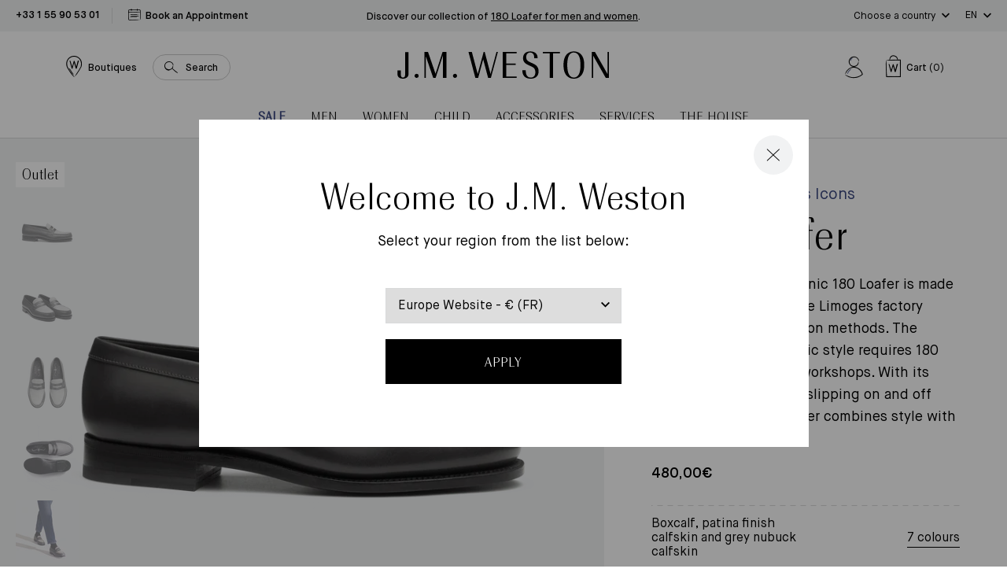

--- FILE ---
content_type: text/html; charset=utf-8
request_url: https://eu.jmweston.com/en/products/mocassin-180-cuir-veau-box-veau-finition-patinee-veau-nubuck-gris-femme
body_size: 67292
content:
<!doctype html>
<!--[if IE 9]> <html class="ie9 no-js supports-no-cookies" lang="en"> <![endif]-->
<!--[if (gt IE 9)|!(IE)]><!--> <html class="no-js supports-no-cookies" lang="en"> <!--<![endif]-->
<head>

  <meta charset="utf-8" />
  <meta http-equiv="X-UA-Compatible" content="IE=edge" />
  <meta name="viewport" content="width=device-width, initial-scale=1.0, user-scalable=no" />
  <link rel="canonical" href="https://eu.jmweston.com/en/products/mocassin-180-cuir-veau-box-veau-finition-patinee-veau-nubuck-gris-femme" />

  
    <link rel="shortcut icon" href="//eu.jmweston.com/cdn/shop/files/favicon_32x32_Plan_de_travail_1_32x32.png?v=1622729933" type="image/png">
  
<title>Women&#39;s Grey Leather and Suede 180 Loafer
&ndash; J.M. Weston</title><meta name="description" content="Created in 1946, the iconic 180 Loafer is made from start to finish at the Limoges factory using artisanal production methods. The production of this classic style requires 180 hands-on steps in our workshops. With its unique fit designed for slipping on and off easily, this timeless loafer combines style with comfort." />



<meta property="og:site_name" content="J.M. Weston ">
<meta property="og:url" content="https://eu.jmweston.com/en/products/mocassin-180-cuir-veau-box-veau-finition-patinee-veau-nubuck-gris-femme">
<meta property="og:title" content="180 Loafer[Women Boxcalf, patina finish calfskin and grey nubuck calfskin]">
<meta property="og:type" content="product">
<meta property="og:description" content="Created in 1946, the iconic 180 Loafer is made from start to finish at the Limoges factory using artisanal production methods. The production of this classic style requires 180 hands-on steps in our workshops. With its unique fit designed for slipping on and off easily, this timeless loafer combines style with comfort."><meta property="product:availability" content="instock">
  <meta property="product:price:amount" content="480,00">
  <meta property="product:price:currency" content="EUR"><meta property="og:image" content="http://eu.jmweston.com/cdn/shop/products/1282DUU18010P_1200x600_crop_center.png?v=1629154007">
      <meta property="og:image:secure_url" content="https://eu.jmweston.com/cdn/shop/products/1282DUU18010P_1200x600_crop_center.png?v=1629154007">
      <meta property="og:image:width" content="1200">
      <meta property="og:image:height" content="600">
      <meta property="og:image:alt" content="180 Loafer[Women Boxcalf, patina finish calfskin and grey nubuck calfskin]"><meta property="og:image" content="http://eu.jmweston.com/cdn/shop/products/1282DUU18010F_1200x600_crop_center.png?v=1629154007">
      <meta property="og:image:secure_url" content="https://eu.jmweston.com/cdn/shop/products/1282DUU18010F_1200x600_crop_center.png?v=1629154007">
      <meta property="og:image:width" content="1200">
      <meta property="og:image:height" content="600">
      <meta property="og:image:alt" content="180 Loafer[Women Boxcalf, patina finish calfskin and grey nubuck calfskin]"><meta property="og:image" content="http://eu.jmweston.com/cdn/shop/products/1282DUU18010H_1200x600_crop_center.png?v=1629154007">
      <meta property="og:image:secure_url" content="https://eu.jmweston.com/cdn/shop/products/1282DUU18010H_1200x600_crop_center.png?v=1629154007">
      <meta property="og:image:width" content="1200">
      <meta property="og:image:height" content="600">
      <meta property="og:image:alt" content="180 Loafer[Women Boxcalf, patina finish calfskin and grey nubuck calfskin]">

<meta name="twitter:site" content="@">
<meta name="twitter:card" content="summary_large_image">
<meta name="twitter:title" content="180 Loafer[Women Boxcalf, patina finish calfskin and grey nubuck calfskin]">
<meta name="twitter:description" content="Created in 1946, the iconic 180 Loafer is made from start to finish at the Limoges factory using artisanal production methods. The production of this classic style requires 180 hands-on steps in our workshops. With its unique fit designed for slipping on and off easily, this timeless loafer combines style with comfort.">


  
<link href="//eu.jmweston.com/cdn/shop/t/2/assets/vendor@theme.min.css?v=114727000235726451161763025670" rel="stylesheet" type="text/css" media="all" />
  <link href="//eu.jmweston.com/cdn/shop/t/2/assets/theme.min.css?v=15117045569199001831763025670" rel="stylesheet" type="text/css" media="all" />

<style type="text/css">
[data-pattern-value="vice-versa-palladium"] {--pattern-image: url(//eu.jmweston.com/cdn/shop/files/ViceVersa_P_80x80_crop_center.png?v=6344440631915433482);}
[data-pattern-value="vice-versa-or-jaune"] {--pattern-image: url(//eu.jmweston.com/cdn/shop/files/ViceVersa_OJ_5e7a75c9-dc70-44ec-9ab0-8562e91f1506_80x80_crop_center.png?v=13367194024331948684);}
[data-pattern-value="vice-versa-canon-de-fusil-brosse"] {--pattern-image: url(//eu.jmweston.com/cdn/shop/files/ViceVersa_CFB_283181db-451d-44d7-969f-dbe204fda268_80x80_crop_center.png?v=11739604218929054178);}
[data-pattern-value="courcelles-palladium"] {--pattern-image: url(//eu.jmweston.com/cdn/shop/files/Courcelles_Argent_80x80_crop_center.png?v=5075209475727485436);}
[data-pattern-value="courcelles-or-jaune"] {--pattern-image: url(//eu.jmweston.com/cdn/shop/files/Courcelles_OJ_80x80_crop_center.png?v=8061205771015401992);}
[data-pattern-value="courcelles-canon-de-fusil-brosse"] {--pattern-image: url(//eu.jmweston.com/cdn/shop/files/Courcelles_canon_80x80_crop_center.png?v=8232303917349555587);}
[data-pattern-value="vice-versa-noir-mat-anodise"] {--pattern-image: url(//eu.jmweston.com/cdn/shop/files/ViceVersa_NM_0a8a6480-c08b-4587-b6ed-64bab9ca38b6_80x80_crop_center.png?v=2363789166518564699);}
[data-pattern-value="courcelles-noir-mat-anodise"] {--pattern-image: url(//eu.jmweston.com/cdn/shop/files/Courcelles_NM_80x80_crop_center.png?v=16847497523793427624);}
[data-pattern-value="vice-versa-light-gold"] {--pattern-image: url(//eu.jmweston.com/cdn/shop/files/ViceVersa_OJ_5e7a75c9-dc70-44ec-9ab0-8562e91f1506_80x80_crop_center.png?v=13367194024331948684);}
[data-pattern-value="courcelles-light-gold"] {--pattern-image: url(//eu.jmweston.com/cdn/shop/files/Courcelles_OJ_80x80_crop_center.png?v=8061205771015401992);}
[data-pattern-value="vice-versa-brushed-gunmetal"] {--pattern-image: url(//eu.jmweston.com/cdn/shop/files/ViceVersa_CFB_283181db-451d-44d7-969f-dbe204fda268_80x80_crop_center.png?v=11739604218929054178);}
[data-pattern-value="courcelles-brushed-gunmetal"] {--pattern-image: url(//eu.jmweston.com/cdn/shop/files/Courcelles_canon_80x80_crop_center.png?v=8232303917349555587);}
[data-pattern-value="vice-versa-anodized-matt-black"] {--pattern-image: url(//eu.jmweston.com/cdn/shop/files/ViceVersa_NM_0a8a6480-c08b-4587-b6ed-64bab9ca38b6_80x80_crop_center.png?v=2363789166518564699);}
[data-pattern-value="courcelles-anodized-matt-black"] {--pattern-image: url(//eu.jmweston.com/cdn/shop/files/Courcelles_NM_80x80_crop_center.png?v=16847497523793427624);}
[data-pattern-value="vice-versa-palladium"] {--pattern-image: url(//eu.jmweston.com/cdn/shop/files/ViceVersa_P_80x80_crop_center.png?v=6344440631915433482);}
[data-pattern-value="courcelles-palladium"] {--pattern-image: url(//eu.jmweston.com/cdn/shop/files/Courcelles_Argent_80x80_crop_center.png?v=5075209475727485436);}
[data-pattern-value="square-or-jaune"] {--pattern-image: url(//eu.jmweston.com/cdn/shop/files/Boucle_square_or_jaune_80x80_crop_center.png?v=4491646685073289552);}
[data-pattern-value="square-palladium"] {--pattern-image: url(//eu.jmweston.com/cdn/shop/files/Boucle_square_palladium_80x80_crop_center.png?v=18340316924262278246);}
[data-pattern-value="square-canon-de-fusil-satine"] {--pattern-image: url(//eu.jmweston.com/cdn/shop/files/Boucle_square_canon_de_fusil_brosse_80x80_crop_center.png?v=12541829357555970387);}
[data-pattern-value="square-light-gold"] {--pattern-image: url(//eu.jmweston.com/cdn/shop/files/Boucle_square_or_jaune_80x80_crop_center.png?v=4491646685073289552);}
[data-pattern-value="square-satinated-gunmetal"] {--pattern-image: url(//eu.jmweston.com/cdn/shop/files/Boucle_square_canon_de_fusil_brosse_80x80_crop_center.png?v=12541829357555970387);}</style><style type="text/css">
[data-pattern-value="bergeronnette"] {--pattern-image: url(//eu.jmweston.com/cdn/shop/files/Bergeronette_80x80_crop_center.jpg?v=8143481577605310795);}
[data-pattern-value="bleu"] {--pattern-image: url(//eu.jmweston.com/cdn/shop/files/Bleu_80x80_crop_center.jpg?v=1539510702855110486);}
[data-pattern-value="bordeaux"] {--pattern-image: url(//eu.jmweston.com/cdn/shop/files/Bordeaux_80x80_crop_center.jpg?v=10636065641525562593);}
[data-pattern-value="coton-noir"] {--pattern-image: url(//eu.jmweston.com/cdn/shop/files/Coton_noir_80x80_crop_center.jpg?v=8676730112136361730);}
[data-pattern-value="velours-de-chevre-marron"] {--pattern-image: url(//eu.jmweston.com/cdn/shop/files/visuel_fp_temporaire_80x80_crop_center.jpg?v=10448880177402505752);}
[data-pattern-value="coton-beige"] {--pattern-image: url(//eu.jmweston.com/cdn/shop/files/Coton_beige_80x80_crop_center.jpg?v=11890861237273146940);}
[data-pattern-value="coton-blanc"] {--pattern-image: url(//eu.jmweston.com/cdn/shop/files/Coton_blanc_80x80_crop_center.jpg?v=16501902870607908555);}
[data-pattern-value="coton-bleu-gris"] {--pattern-image: url(//eu.jmweston.com/cdn/shop/files/Coton_bleu_gris_80x80_crop_center.jpg?v=8553609654487440309);}
[data-pattern-value="coton-bleu-jeans"] {--pattern-image: url(//eu.jmweston.com/cdn/shop/files/Coton_bleu_jean_80x80_crop_center.jpg?v=9510796675435304749);}
[data-pattern-value="coton-bleu-marine"] {--pattern-image: url(//eu.jmweston.com/cdn/shop/files/Coton_bleu_marine_80x80_crop_center.jpg?v=14589618465112956555);}
[data-pattern-value="coton-burgundy"] {--pattern-image: url(//eu.jmweston.com/cdn/shop/files/Coton_burgundy_80x80_crop_center.jpg?v=6922505114456342337);}
[data-pattern-value="coton-flanelle"] {--pattern-image: url(//eu.jmweston.com/cdn/shop/files/Coton_flanelle_80x80_crop_center.jpg?v=15045143773519092779);}
[data-pattern-value="coton-grenat"] {--pattern-image: url(//eu.jmweston.com/cdn/shop/files/Coton_grenat_80x80_crop_center.jpg?v=15197216813346625998);}
[data-pattern-value="coton-gris-anthracite"] {--pattern-image: url(//eu.jmweston.com/cdn/shop/files/Coton_gris_anthracite_80x80_crop_center.jpg?v=1404352985671968643);}
[data-pattern-value="coton-kaki"] {--pattern-image: url(//eu.jmweston.com/cdn/shop/files/Coton_kaki_80x80_crop_center.jpg?v=14339519235673563927);}
[data-pattern-value="coton-marron-chocolat"] {--pattern-image: url(//eu.jmweston.com/cdn/shop/files/Coton_marron_chocolat_80x80_crop_center.jpg?v=8858819509445225036);}
[data-pattern-value="coton-parme"] {--pattern-image: url(//eu.jmweston.com/cdn/shop/files/Coton_Parme_80x80_crop_center.jpg?v=5387926386245586086);}
[data-pattern-value="coton-rose"] {--pattern-image: url(//eu.jmweston.com/cdn/shop/files/Coton_rose_80x80_crop_center.jpg?v=16663637576220156397);}
[data-pattern-value="coton-rouge"] {--pattern-image: url(//eu.jmweston.com/cdn/shop/files/Coton_rouge_80x80_crop_center.jpg?v=11749845254788920736);}
[data-pattern-value="coton-terra-cotta"] {--pattern-image: url(//eu.jmweston.com/cdn/shop/files/Coton_terra_cotta_80x80_crop_center.jpg?v=15611128791742923993);}
[data-pattern-value="coton-vert-sapin"] {--pattern-image: url(//eu.jmweston.com/cdn/shop/files/Coton_vert_sapin_80x80_crop_center.jpg?v=10335017467141291732);}
[data-pattern-value="coton-vigogne"] {--pattern-image: url(//eu.jmweston.com/cdn/shop/files/Coton_vigogne_80x80_crop_center.jpg?v=13775214998096439726);}
[data-pattern-value="cuir-agneau-marron-bergeronnette-doublure-soie"] {--pattern-image: url(//eu.jmweston.com/cdn/shop/files/Cuir_agneau_marron_bergeronnette_doublure_soie_80x80_crop_center.jpg?v=2874539223939231977);}
[data-pattern-value="cuir-agneau-noir-doublure-soie"] {--pattern-image: url(//eu.jmweston.com/cdn/shop/files/Cuir_agneau_noir_doublure_soie_80x80_crop_center.jpg?v=17692949922054672217);}
[data-pattern-value="cuir-chevre-velours-bleu-davant"] {--pattern-image: url(//eu.jmweston.com/cdn/shop/files/Cuir_chevre_velours_bleu_d_avant_80x80_crop_center.jpg?v=8372591651062796279);}
[data-pattern-value="cuir-chevre-velours-bleu-marine"] {--pattern-image: url(//eu.jmweston.com/cdn/shop/files/cuir_chevre_velours_bleu_marine_f8407b34-bd93-42ba-84bd-7b99fd9ad509_80x80_crop_center.jpg?v=3352274741941429128);}
[data-pattern-value="cuir-chevre-velours-brun"] {--pattern-image: url(//eu.jmweston.com/cdn/shop/files/Cuir_Chevre_Velours_brun_80x80_crop_center.jpg?v=10306832224006874507);}
[data-pattern-value="cuir-chevre-velours-marron-doublure-cachemire"] {--pattern-image: url(//eu.jmweston.com/cdn/shop/files/Cuir_chevre_velours_marron_doublure_cachemire_80x80_crop_center.jpg?v=2226282022558684988);}
[data-pattern-value="cuir-chevre-velours-marron-ebene"] {--pattern-image: url(//eu.jmweston.com/cdn/shop/files/Cuir_chevre_velours_marron_Ebene_80x80_crop_center.jpg?v=10972775478361720887);}
[data-pattern-value="cuir-chevre-velours-noir"] {--pattern-image: url(//eu.jmweston.com/cdn/shop/files/Cuir_chevre_velours_noir_80x80_crop_center.jpg?v=4480199564612511010);}
[data-pattern-value="cuir-chevre-velours-noir-doublure-cachemire"] {--pattern-image: url(//eu.jmweston.com/cdn/shop/files/Cuir_chevre_velours_noir_doublure_cachemire_80x80_crop_center.jpg?v=4480199564612511010);}
[data-pattern-value="cuir-chevre-velours-terra-cotta"] {--pattern-image: url(//eu.jmweston.com/cdn/shop/files/Cuir_chevre_velours_terra_cotta_80x80_crop_center.jpg?v=9154409493326096699);}
[data-pattern-value="cuir-dalligator-marron-gold"] {--pattern-image: url(//eu.jmweston.com/cdn/shop/files/Cuir_d_alligator_marron_gold_80x80_crop_center.jpg?v=291090545699617857);}
[data-pattern-value="cuir-dalligator-noir"] {--pattern-image: url(//eu.jmweston.com/cdn/shop/files/Cuir_d_alligator_noir_80x80_crop_center.jpg?v=10443954509350909780);}
[data-pattern-value="cuir-de-chevre-velours-noir"] {--pattern-image: url(//eu.jmweston.com/cdn/shop/files/Cuir_de_chevre_velours_noir_80x80_crop_center.jpg?v=4480199564612511010);}
[data-pattern-value="cuir-de-lezard-marron-noisette"] {--pattern-image: url(//eu.jmweston.com/cdn/shop/files/Cuir_de_lezard_marron_noisette_80x80_crop_center.jpg?v=5893720376315326802);}
[data-pattern-value="cuir-de-lezard-noir"] {--pattern-image: url(//eu.jmweston.com/cdn/shop/files/Cuir_de_lezard_noir_80x80_crop_center.jpg?v=11998209579130729725);}
[data-pattern-value="cuir-de-vache-tannage-vegetal-nature"] {--pattern-image: url(//eu.jmweston.com/cdn/shop/files/Cuir_de_vache_tannage_vegetal_nature_80x80_crop_center.jpg?v=14231606067541864449);}
[data-pattern-value="cuir-de-vache-tannage-vegetal-naturel"] {--pattern-image: url(//eu.jmweston.com/cdn/shop/files/Cuir_de_vache_tannage_vegetal_naturel_80x80_crop_center.jpg?v=14231606067541864449);}
[data-pattern-value="cuir-taurillon-bleu-jeans-cuir-veau-liege-noir"] {--pattern-image: url(//eu.jmweston.com/cdn/shop/files/Cuir_taurillon_bleu_jeans_cuir_veau_liege_noir_80x80_crop_center.jpg?v=2913090683017868107);}
[data-pattern-value="cuir-taurillon-marron-meleze-cuir-veau-liege-noir"] {--pattern-image: url(//eu.jmweston.com/cdn/shop/files/Cuir_taurillon_marron_meleze_cuir_veau_liege_noir_80x80_crop_center.jpg?v=7550000072192473537);}
[data-pattern-value="cuir-taurillon-marron-meleze-et-cuir-veau-liege-noir"] {--pattern-image: url(//eu.jmweston.com/cdn/shop/files/Cuir_taurillon_marron_meleze_et_cuir_veau_liege_noir_-_Copie_80x80_crop_center.jpg?v=7550000072192473537);}
[data-pattern-value="cuir-taurillon-noir-doublure-veau-gold"] {--pattern-image: url(//eu.jmweston.com/cdn/shop/files/Cuir_taurillon_noir_doublure_veau_gold_80x80_crop_center.jpg?v=11857549373819435849);}
[data-pattern-value="cuir-tresse-chevre-lisse-noir"] {--pattern-image: url(//eu.jmweston.com/cdn/shop/files/Cuir_tresse_chevre_lisse_noir_80x80_crop_center.jpg?v=17179389607710169125);}
[data-pattern-value="cuir-tresse-chevre-velours-bleu"] {--pattern-image: url(//eu.jmweston.com/cdn/shop/files/Cuir_tresse_chevre_velours_bleu_80x80_crop_center.jpg?v=10050417530344409295);}
[data-pattern-value="cuir-tresse-chevre-velours-ebene"] {--pattern-image: url(//eu.jmweston.com/cdn/shop/files/Cuir_tresse_chevre_velours_ebene_80x80_crop_center.jpg?v=16685310480123690471);}
[data-pattern-value="cuir-veau-box-blanc"] {--pattern-image: url(//eu.jmweston.com/cdn/shop/files/Cuir_veau_box_blanc_80x80_crop_center.jpg?v=2388123482869179299);}
[data-pattern-value="cuir-veau-box-bleu"] {--pattern-image: url(//eu.jmweston.com/cdn/shop/files/Cuir_veau_box_bleu_80x80_crop_center.jpg?v=13721289962321906220);}
[data-pattern-value="cuir-veau-box-bleu-blanc"] {--pattern-image: url(//eu.jmweston.com/cdn/shop/files/Cuir_veau_box_bleu_blanc_80x80_crop_center.jpg?v=13721289962321906220);}
[data-pattern-value="cuir-veau-finition-russia-marron-chene"] {--pattern-image: url(//eu.jmweston.com/cdn/shop/files/Cuir_veau_finition_russia_marron_chene_80x80_crop_center.jpg?v=2086062458458361588);}
[data-pattern-value="cuir-veau-finition-russia-noir"] {--pattern-image: url(//eu.jmweston.com/cdn/shop/files/Cuir_veau_finition_russia_noir_80x80_crop_center.jpg?v=8578410664486025075);}
[data-pattern-value="cuir-veau-graine-blanc"] {--pattern-image: url(//eu.jmweston.com/cdn/shop/files/Cuir_veau_graine_blanc_80x80_crop_center.jpg?v=2250074088355212745);}
[data-pattern-value="cuir-veau-graine-marron-gold"] {--pattern-image: url(//eu.jmweston.com/cdn/shop/files/Cuir_veau_graine_marron_gold_80x80_crop_center.jpg?v=13306404970132974971);}
[data-pattern-value="cuir-veau-graine-noir"] {--pattern-image: url(//eu.jmweston.com/cdn/shop/files/cuir_veau_graine_noir_f7a35626-bd4c-47e7-8c50-355b03883624_80x80_crop_center.jpg?v=9659593842122858749);}
[data-pattern-value="cuir-veau-graine-noir-veau-velours-gris-poivre"] {--pattern-image: url(//eu.jmweston.com/cdn/shop/files/Cuir_veau_graine_noir_veau_velours_gris_poivre_80x80_crop_center.jpg?v=1132116590958796558);}
[data-pattern-value="cuir-veau-graine-noir-mat"] {--pattern-image: url(//eu.jmweston.com/cdn/shop/files/Cuir_veau_graine_noir_mat_80x80_crop_center.jpg?v=17996045187934231507);}
[data-pattern-value="cuir-veau-lisse-beige-cuir-veau-velours-biscuit"] {--pattern-image: url(//eu.jmweston.com/cdn/shop/files/Cuir_veau_lisse_beige_cuir_veau_velours_biscuit_80x80_crop_center.jpg?v=989278408998692948);}
[data-pattern-value="cuir-veau-lisse-beige-details-blancs"] {--pattern-image: url(//eu.jmweston.com/cdn/shop/files/Cuir_veau_lisse_beige_details_blancs_80x80_crop_center.jpg?v=16509242745551961783);}
[data-pattern-value="cuir-veau-lisse-blanc"] {--pattern-image: url(//eu.jmweston.com/cdn/shop/files/Cuir_veau_lisse_blanc_80x80_crop_center.jpg?v=2388123482869179299);}
[data-pattern-value="cuir-veau-lisse-blanc-casse-cuir-veau-velours-gris-clair"] {--pattern-image: url(//eu.jmweston.com/cdn/shop/files/Cuir_veau_lisse_blanc_casse_cuir_veau_velours_gris_clair_80x80_crop_center.jpg?v=2388123482869179299);}
[data-pattern-value="cuir-veau-lisse-blanc-details-bleu-et-rouge"] {--pattern-image: url(//eu.jmweston.com/cdn/shop/files/Cuir_veau_lisse_blanc_details_bleu_et_rouge_80x80_crop_center.jpg?v=2388123482869179299);}
[data-pattern-value="cuir-veau-lisse-blanc-details-bleu-marine-orange-terre-battue"] {--pattern-image: url(//eu.jmweston.com/cdn/shop/files/Cuir_veau_lisse_blanc_details_bleu_marine_orange_terre_battue_80x80_crop_center.jpg?v=2388123482869179299);}
[data-pattern-value="cuir-veau-lisse-blanc-details-noirs"] {--pattern-image: url(//eu.jmweston.com/cdn/shop/files/Cuir_veau_lisse_blanc_details_Noirs_80x80_crop_center.jpg?v=2388123482869179299);}
[data-pattern-value="cuir-veau-lisse-bleu-marine"] {--pattern-image: url(//eu.jmweston.com/cdn/shop/files/Cuir_veau_lisse_bleu_marine_80x80_crop_center.jpg?v=6189197464158945130);}
[data-pattern-value="cuir-veau-lisse-bordeaux"] {--pattern-image: url(//eu.jmweston.com/cdn/shop/files/Cuir_veau_lisse_bordeaux_80x80_crop_center.jpg?v=12331507452143228560);}
[data-pattern-value="cuir-veau-lisse-effet-nuance-noir"] {--pattern-image: url(//eu.jmweston.com/cdn/shop/files/Cuir_veau_lisse_effet_nuance_noir_80x80_crop_center.jpg?v=8578410664486025075);}
[data-pattern-value="cuir-veau-lisse-finition-tamponato-bleu"] {--pattern-image: url(//eu.jmweston.com/cdn/shop/files/Cuir_veau_lisse_finition_tamponato_Bleu_80x80_crop_center.jpg?v=1539510702855110486);}
[data-pattern-value="cuir-veau-lisse-finition-tamponato-noir"] {--pattern-image: url(//eu.jmweston.com/cdn/shop/files/Cuir_veau_lisse_finition_tamponato_Noir_80x80_crop_center.jpg?v=3230526244878673696);}
[data-pattern-value="cuir-veau-lisse-finition-tamponato-bordeaux-et-noir"] {--pattern-image: url(//eu.jmweston.com/cdn/shop/files/Cuir_veau_lisse_finition_tamponato_Bordeaux_et_Noir_80x80_crop_center.jpg?v=7839379958957380948);}
[data-pattern-value="cuir-veau-lisse-gris-details-blancs"] {--pattern-image: url(//eu.jmweston.com/cdn/shop/files/Cuir_veau_lisse_gris_details_blancs_80x80_crop_center.jpg?v=7716763115865818361);}
[data-pattern-value="cuir-veau-lisse-marron-bergeronnette-cuir-veau-liege-noir"] {--pattern-image: url(//eu.jmweston.com/cdn/shop/files/Cuir_lisse_marron_bergeronnette_cuir_veau_liege_noir_80x80_crop_center.jpg?v=8143481577605310795);}
[data-pattern-value="cuir-veau-lisse-marron-cafe-doublure-veau-gold"] {--pattern-image: url(//eu.jmweston.com/cdn/shop/files/Cuir_veau_lisse_marron_cafe_doublure_veau_gold_80x80_crop_center.jpg?v=1679818650727568656);}
[data-pattern-value="cuir-veau-lisse-marron-ebene-avec-nuances"] {--pattern-image: url(//eu.jmweston.com/cdn/shop/files/Cuir_veau_lisse_marron_ebene_avec_nuances_80x80_crop_center.jpg?v=18330139208110606375);}
[data-pattern-value="cuir-veau-lisse-marron-meleze"] {--pattern-image: url(//eu.jmweston.com/cdn/shop/files/Cuir_veau_lisse_marron_meleze_80x80_crop_center.jpg?v=5081548389810298894);}
[data-pattern-value="cuir-veau-lisse-marron-meleze-cuir-veau-box-marron-bergeronette"] {--pattern-image: url(//eu.jmweston.com/cdn/shop/files/Cuir_veau_lisse_marron_meleze_cuir_veau_box_marron_bergeronette_80x80_crop_center.jpg?v=5081548389810298894);}
[data-pattern-value="cuir-veau-lisse-noir"] {--pattern-image: url(//eu.jmweston.com/cdn/shop/files/Cuir_veau_lisse_noir_80x80_crop_center.jpg?v=3230526244878673696);}
[data-pattern-value="cuir-veau-lisse-noir-cuir-veau-box-bleu-marine"] {--pattern-image: url(//eu.jmweston.com/cdn/shop/files/Cuir_veau_lisse_noir_cuir_veau_box_bleu_marine_80x80_crop_center.jpg?v=3230526244878673696);}
[data-pattern-value="cuir-veau-lisse-noir-doublure-veau-gold"] {--pattern-image: url(//eu.jmweston.com/cdn/shop/files/Cuir_veau_lisse_noir_doublure_veau_gold_80x80_crop_center.jpg?v=8578410664486025075);}
[data-pattern-value="cuir-veau-lisse-noir-avec-nuances"] {--pattern-image: url(//eu.jmweston.com/cdn/shop/files/Cuir_veau_lisse_noir_avec_nuances_80x80_crop_center.jpg?v=8578410664486025075);}
[data-pattern-value="cuir-veau-lisse-noir-details-blancs"] {--pattern-image: url(//eu.jmweston.com/cdn/shop/files/Cuir_veau_lisse_noir_details_blancs_80x80_crop_center.jpg?v=8578410664486025075);}
[data-pattern-value="cuir-veau-lisse-quadrille-bleu-et-blanc-cuir-veau-box-bleu-marine"] {--pattern-image: url(//eu.jmweston.com/cdn/shop/files/Cuir_veau_lisse_quadrille_bleu_et_blanc_cuir_veau_box_bleu_marine_80x80_crop_center.jpg?v=10734221469061567375);}
[data-pattern-value="cuir-veau-lisse-souple-noir"] {--pattern-image: url(//eu.jmweston.com/cdn/shop/files/Cuir_veau_lisse_souple_noir_80x80_crop_center.jpg?v=8578410664486025075);}
[data-pattern-value="cuir-veau-velours-beige"] {--pattern-image: url(//eu.jmweston.com/cdn/shop/files/Cuir_veau_velours_beige_80x80_crop_center.jpg?v=8272719176612677322);}
[data-pattern-value="cuir-veau-velours-bleu"] {--pattern-image: url(//eu.jmweston.com/cdn/shop/files/Cuir_veau_velours_bleu_80x80_crop_center.jpg?v=261894384538518629);}
[data-pattern-value="cuir-veau-velours-bleu-veau-souple-bleu-marine"] {--pattern-image: url(//eu.jmweston.com/cdn/shop/files/Cuir_veau_velours_bleu_veau_souple_bleu_marine_80x80_crop_center.jpg?v=910972518073617076);}
[data-pattern-value="cuir-veau-velours-bleu-veau-souple-noir"] {--pattern-image: url(//eu.jmweston.com/cdn/shop/files/Cuir_veau_velours_bleu_veau_souple_noir_80x80_crop_center.jpg?v=261894384538518629);}
[data-pattern-value="cuir-veau-velours-bleu-marine"] {--pattern-image: url(//eu.jmweston.com/cdn/shop/files/Cuir_veau_velours_bleu_marine_80x80_crop_center.jpg?v=261894384538518629);}
[data-pattern-value="cuir-veau-velours-bleu-marine-essentiel"] {--pattern-image: url(//eu.jmweston.com/cdn/shop/files/Cuir_veau_velours_bleu_marine_essentiel_80x80_crop_center.jpg?v=11631163323103641450);}
[data-pattern-value="cuir-veau-velours-bleu-marine-essentiel-cuir-veau-liege-noir"] {--pattern-image: url(//eu.jmweston.com/cdn/shop/files/Cuir_veau_velours_bleu_marine_essentiel_cuir_veau_liege_noir_80x80_crop_center.jpg?v=261894384538518629);}
[data-pattern-value="cuir-veau-velours-camel"] {--pattern-image: url(//eu.jmweston.com/cdn/shop/files/Cuir_veau_velours_camel_80x80_crop_center.jpg?v=17097325059576082279);}
[data-pattern-value="cuir-veau-velours-gris-asphalte"] {--pattern-image: url(//eu.jmweston.com/cdn/shop/files/Cuir_veau_velours_gris_asphalte_80x80_crop_center.jpg?v=273815952577509611);}
[data-pattern-value="cuir-veau-velours-kaki"] {--pattern-image: url(//eu.jmweston.com/cdn/shop/files/cuir_veau_velours_kaki_bbed0d3c-3392-458e-8c7d-2760baf691b8_80x80_crop_center.jpg?v=13515270590281483965);}
[data-pattern-value="cuir-veau-velours-marron"] {--pattern-image: url(//eu.jmweston.com/cdn/shop/files/Cuir_veau_velours_marron_80x80_crop_center.jpg?v=3393778326613610511);}
[data-pattern-value="cuir-veau-velours-marron-veau-box-marron-meleze"] {--pattern-image: url(//eu.jmweston.com/cdn/shop/files/Cuir_veau_velours_marron_veau_box_marron_meleze_80x80_crop_center.jpg?v=3393778326613610511);}
[data-pattern-value="cuir-veau-velours-marron-bergeronnette-veau-box-rouge-etrusco"] {--pattern-image: url(//eu.jmweston.com/cdn/shop/files/Cuir_veau_velours_marron_80x80_crop_center.jpg?v=3393778326613610511);}
[data-pattern-value="cuir-veau-velours-marron-meleze"] {--pattern-image: url(//eu.jmweston.com/cdn/shop/files/Cuir_veau_velours_marron_meleze_80x80_crop_center.jpg?v=14914082744942955509);}
[data-pattern-value="cuir-veau-velours-marron-taupe-veau-box-noir"] {--pattern-image: url(//eu.jmweston.com/cdn/shop/files/Cuir_veau_velours_marron_taupe_veau_box_noir_80x80_crop_center.jpg?v=7848462162791426615);}
[data-pattern-value="cuir-veau-velours-noir"] {--pattern-image: url(//eu.jmweston.com/cdn/shop/files/Cuir_veau_velours_noir_80x80_crop_center.jpg?v=1743763606120272164);}
[data-pattern-value="cuir-veau-velours-noir-cuir-veau-liege-noir"] {--pattern-image: url(//eu.jmweston.com/cdn/shop/files/Cuir_veau_velours_noir_cuir_veau_liege_noir_80x80_crop_center.jpg?v=1743763606120272164);}
[data-pattern-value="cuir-veau-velours-rouge"] {--pattern-image: url(//eu.jmweston.com/cdn/shop/files/Velours_rouge_80x80_crop_center.jpg?v=9590264840518735284);}
[data-pattern-value="cuir-veau-velours-rouge-veau-souple-bleu"] {--pattern-image: url(//eu.jmweston.com/cdn/shop/files/Cuir_veau_velours_rouge_veau_souple_bleu_80x80_crop_center.png?v=10978638164673269447);}
[data-pattern-value="cuir-veau-velours-sable"] {--pattern-image: url(//eu.jmweston.com/cdn/shop/files/cuir_veau_velours_sable_acaaf77c-7e7b-453a-b6d1-176d54bcce78_80x80_crop_center.jpg?v=14602311814261278947);}
[data-pattern-value="cuir-veau-velours-sable-cuir-veau-liege-noir"] {--pattern-image: url(//eu.jmweston.com/cdn/shop/files/Cuir_veau_velours_sable_cuir_veau_liege_noir_80x80_crop_center.jpg?v=2853290000071893945);}
[data-pattern-value="cuir-veau-vernis-blanc"] {--pattern-image: url(//eu.jmweston.com/cdn/shop/files/Cuir_veau_vernis_blanc_80x80_crop_center.jpg?v=1107313812380636992);}
[data-pattern-value="cuir-veau-vernis-noir"] {--pattern-image: url(//eu.jmweston.com/cdn/shop/files/Cuir_veau_vernis_noir_80x80_crop_center.jpg?v=14811069299787977976);}
[data-pattern-value="cuir-veau-vernis-nude"] {--pattern-image: url(//eu.jmweston.com/cdn/shop/files/Cuir_veau_vernis_nude_80x80_crop_center.jpg?v=7570576099296072509);}
[data-pattern-value="cuir-veau-vernis-rose-poudre"] {--pattern-image: url(//eu.jmweston.com/cdn/shop/files/Cuir_veau_vernis_rose_poudre_80x80_crop_center.jpg?v=7823209543705278624);}
[data-pattern-value="incolore"] {--pattern-image: url(//eu.jmweston.com/cdn/shop/files/Incolore_80x80_crop_center.jpg?v=16638249630869961565);}
[data-pattern-value="laine-bleu-marine"] {--pattern-image: url(//eu.jmweston.com/cdn/shop/files/Laine_bleu_marine_80x80_crop_center.jpg?v=14589618465112956555);}
[data-pattern-value="laine-gris-anthracite"] {--pattern-image: url(//eu.jmweston.com/cdn/shop/files/Laine_gris_anthracite_80x80_crop_center.jpg?v=1404352985671968643);}
[data-pattern-value="laine-noir"] {--pattern-image: url(//eu.jmweston.com/cdn/shop/files/Laine_noir_80x80_crop_center.jpg?v=8676730112136361730);}
[data-pattern-value="marron-fonce"] {--pattern-image: url(//eu.jmweston.com/cdn/shop/files/Marron_fonce_80x80_crop_center.jpg?v=14893385468321029120);}
[data-pattern-value="marron-moyen"] {--pattern-image: url(//eu.jmweston.com/cdn/shop/files/Marron_moyen_80x80_crop_center.jpg?v=3868965247661464640);}
[data-pattern-value="meleze"] {--pattern-image: url(//eu.jmweston.com/cdn/shop/files/Meleze_80x80_crop_center.jpg?v=14893385468321029120);}
[data-pattern-value="noir"] {--pattern-image: url(//eu.jmweston.com/cdn/shop/files/Noir_cirage_80x80_crop_center.jpg?v=12239543620441869538);}
[data-pattern-value="cuir-veau-box-bordeaux-toucan"] {--pattern-image: url(//eu.jmweston.com/cdn/shop/files/Cuir_veau_box_bordeaux_toucan_80x80_crop_center.jpg?v=12331507452143228560);}
[data-pattern-value="cuir-veau-box-burgundy"] {--pattern-image: url(//eu.jmweston.com/cdn/shop/files/Cuir_veau_box_burgundy_80x80_crop_center.jpg?v=9099725788294701665);}
[data-pattern-value="cuir-veau-box-burgundy-cuir-veau-box-bleu-marine-essentiel"] {--pattern-image: url(//eu.jmweston.com/cdn/shop/files/Cuir_veau_box_burgundy_cuir_veau_box_marine_essentiel_80x80_crop_center.jpg?v=9099725788294701665);}
[data-pattern-value="cuir-veau-box-burgundy-cuir-veau-box-marine-essentiel"] {--pattern-image: url(//eu.jmweston.com/cdn/shop/files/Cuir_veau_box_burgundy_cuir_veau_box_marine_essentiel_80x80_crop_center.jpg?v=9099725788294701665);}
[data-pattern-value="cuir-veau-box-camaieux-de-marron"] {--pattern-image: url(//eu.jmweston.com/cdn/shop/files/Cuir_veau_box_camaieux_de_marron_80x80_crop_center.jpg?v=9592078065145607031);}
[data-pattern-value="cuir-veau-box-marron-bergeronnette"] {--pattern-image: url(//eu.jmweston.com/cdn/shop/files/cuir_veau_box_marron_bergeronnette_80x80_crop_center.jpg?v=17604462362872945286);}
[data-pattern-value="cuir-veau-box-marron-bergeronnette-cuir-veau-velours-beige"] {--pattern-image: url(//eu.jmweston.com/cdn/shop/files/Cuir_veau_box_marron_bergeronnette_cuir_veau_velours_beige_80x80_crop_center.jpg?v=8143481577605310795);}
[data-pattern-value="cuir-veau-box-marron-meleze"] {--pattern-image: url(//eu.jmweston.com/cdn/shop/files/Cuir_veau_box_marron_meleze_80x80_crop_center.jpg?v=5081548389810298894);}
[data-pattern-value="cuir-veau-box-marron-meleze-et-veau-lisse-imprime-motif-reliure"] {--pattern-image: url(//eu.jmweston.com/cdn/shop/files/Cuir_veau_box_marron_meleze_et_veau_lisse_imprime_motif_reliure_80x80_crop_center.jpg?v=17398134772357366180);}
[data-pattern-value="cuir-veau-box-noir"] {--pattern-image: url(//eu.jmweston.com/cdn/shop/files/Cuir_veau_box_noir_80x80_crop_center.jpg?v=8578410664486025075);}
[data-pattern-value="cuir-veau-box-noir-bleu-ocean"] {--pattern-image: url(//eu.jmweston.com/cdn/shop/files/Cuir_veau_box_noir_bleu_ocean_80x80_crop_center.jpg?v=8578410664486025075);}
[data-pattern-value="cuir-veau-box-noir-cuir-veau-box-marron-meleze"] {--pattern-image: url(//eu.jmweston.com/cdn/shop/files/Cuir_veau_box_noir_cuir_veau_box_marron_meleze_80x80_crop_center.jpg?v=8578410664486025075);}
[data-pattern-value="cuir-veau-box-noir-marron-bergeronnette"] {--pattern-image: url(//eu.jmweston.com/cdn/shop/files/Cuir_veau_box_noir_marron_bergeronnette_80x80_crop_center.jpg?v=8578410664486025075);}
[data-pattern-value="cuir-veau-box-noir-veau-tannage-vegetal"] {--pattern-image: url(//eu.jmweston.com/cdn/shop/files/Cuir_veau_box_noir_veau_tannage_vegetal_80x80_crop_center.jpg?v=8578410664486025075);}
[data-pattern-value="cuir-veau-box-noir-et-veau-lisse-imprime-motif-papier-buvard"] {--pattern-image: url(//eu.jmweston.com/cdn/shop/files/Cuir_veau_box_noir_et_veau_lisse_imprime_motif_papier_buvard_80x80_crop_center.jpg?v=13430085600195688450);}
[data-pattern-value="cuir-veau-box-rouge-etrusco"] {--pattern-image: url(//eu.jmweston.com/cdn/shop/files/Cuir_veau_box_rouge_etrusco_80x80_crop_center.jpg?v=15093554032807814649);}
[data-pattern-value="cuir-veau-box-terre-dombre"] {--pattern-image: url(//eu.jmweston.com/cdn/shop/files/Cuir_veau_box_terre_d_ombre_80x80_crop_center.jpg?v=10179971550234738053);}
[data-pattern-value="cuir-veau-box-terre-dombre-cuir-veau-box-noir"] {--pattern-image: url(//eu.jmweston.com/cdn/shop/files/Cuir_veau_box_terre_d_ombre_cuir_veau_box_noir_80x80_crop_center.jpg?v=10179971550234738053);}
[data-pattern-value="cuir-veau-box-vert"] {--pattern-image: url(//eu.jmweston.com/cdn/shop/files/cuir_veau_box_vert_17a84210-dae1-4505-bd0b-20c89bc9be96_80x80_crop_center.jpg?v=2206815197480087054);}
[data-pattern-value="cuir-veau-box-veau-finition-patinee-veau-nubuck-gris"] {--pattern-image: url(//eu.jmweston.com/cdn/shop/files/Cuir_veau_box_veau_finition_patinee_veau_nubuck_gris_80x80_crop_center.jpg?v=3230526244878673696);}
[data-pattern-value="cuir-veau-finition-horse-rouge-porto"] {--pattern-image: url(//eu.jmweston.com/cdn/shop/files/Cuir_veau_finition_horse_rouge_porto_80x80_crop_center.jpg?v=14759896122919723310);}
[data-pattern-value="cuir-veau-finition-patinee-bordeaux"] {--pattern-image: url(//eu.jmweston.com/cdn/shop/files/Cuir_veau_finition_patinee_bordeaux_80x80_crop_center.jpg?v=3547873107602804528);}
[data-pattern-value="cuir-veau-finition-patinee-marron-bergeronnette"] {--pattern-image: url(//eu.jmweston.com/cdn/shop/files/Cuir_veau_finition_patinee_marron_bergeronnette_80x80_crop_center.jpg?v=8143481577605310795);}
[data-pattern-value="cuir-veau-finition-patinee-marron-meleze"] {--pattern-image: url(//eu.jmweston.com/cdn/shop/files/Cuir_veau_finition_patinee_marron_meleze_80x80_crop_center.jpg?v=5081548389810298894);}
[data-pattern-value="cuir-veau-finition-patinee-marron-meleze-marron-bergeronnette"] {--pattern-image: url(//eu.jmweston.com/cdn/shop/files/Cuir_veau_finition_patinee_marron_meleze_marron_bergeronnette_80x80_crop_center.jpg?v=5081548389810298894);}
[data-pattern-value="nubuck-bleu-davant"] {--pattern-image: url(//eu.jmweston.com/cdn/shop/files/Nubuck_bleu_d_avant_80x80_crop_center.jpg?v=8327411891067727982);}
[data-pattern-value="nubuck-bleu-marine"] {--pattern-image: url(//eu.jmweston.com/cdn/shop/files/Nubuck_bleu_marine_80x80_crop_center.jpg?v=779983947275571649);}
[data-pattern-value="nubuck-bleu-marine-cuir-veau-lisse-orange-terre-battue"] {--pattern-image: url(//eu.jmweston.com/cdn/shop/files/Nubuck_bleu_marine_cuir_veau_lisse_orange_terre_battue_80x80_crop_center.jpg?v=779983947275571649);}
[data-pattern-value="nubuck-bleu-marine-pampilles-bicolores"] {--pattern-image: url(//eu.jmweston.com/cdn/shop/files/Nubuck_bleu_marine_pampilles_bicolores_80x80_crop_center.jpg?v=779983947275571649);}
[data-pattern-value="nubuck-camel"] {--pattern-image: url(//eu.jmweston.com/cdn/shop/files/Nubuck_camel_80x80_crop_center.jpg?v=17097325059576082279);}
[data-pattern-value="nubuck-marron-camel"] {--pattern-image: url(//eu.jmweston.com/cdn/shop/files/Nubuck_marron_camel_80x80_crop_center.jpg?v=14239051907686000148);}
[data-pattern-value="nubuck-marron-fonce"] {--pattern-image: url(//eu.jmweston.com/cdn/shop/files/nubuck_marron_fonce_75e83018-06d4-48f2-8a4e-72bd4851eb89_80x80_crop_center.jpg?v=15713522604079829239);}
[data-pattern-value="nubuck-marron-glace"] {--pattern-image: url(//eu.jmweston.com/cdn/shop/files/Nubuck_marron_glace_80x80_crop_center.jpg?v=4187065652868466998);}
[data-pattern-value="nubuck-noir"] {--pattern-image: url(//eu.jmweston.com/cdn/shop/files/Nubuck_noir_80x80_crop_center.jpg?v=5259547561822134131);}
[data-pattern-value="red-nubuck"] {--pattern-image: url(//eu.jmweston.com/cdn/shop/files/Red_nubuck_80x80_crop_center.jpg?v=10140293136764802625);}
[data-pattern-value="polyamide-blanc"] {--pattern-image: url(//eu.jmweston.com/cdn/shop/files/Polyamide_Blanc_e3e6ef43-0232-42f3-a6b7-aca8c02b947a_80x80_crop_center.png?v=14934817241983554832);}
[data-pattern-value="polyester-beige"] {--pattern-image: url(//eu.jmweston.com/cdn/shop/files/Polyesther_beige_80x80_crop_center.jpg?v=1662852295525620364);}
[data-pattern-value="polyester-blanc-details-bleu-marine-orange-terre-battue"] {--pattern-image: url(//eu.jmweston.com/cdn/shop/files/Polyester_blanc_details_bleu_marine_orange_terre_battue_80x80_crop_center.jpg?v=4017096804174018037);}
[data-pattern-value="polyester-bleu-jean"] {--pattern-image: url(//eu.jmweston.com/cdn/shop/files/Polyesther_bleu_jeans_80x80_crop_center.jpg?v=14278950203071147206);}
[data-pattern-value="polyester-gris-anthracite"] {--pattern-image: url(//eu.jmweston.com/cdn/shop/files/Polyester_gris_anthracite_80x80_crop_center.jpg?v=5406723766911635879);}
[data-pattern-value="cuir-veau-box-bleu-marine-cuir-veau-lisse-orange-terre-battue"] {--pattern-image: url(//eu.jmweston.com/cdn/shop/files/Cuir_veau_box_bleu_marine_80x80_crop_center.jpg?v=14984578836048951711);}
[data-pattern-value="cuir-veau-box-bleu-ocean"] {--pattern-image: url(//eu.jmweston.com/cdn/shop/files/Cuir_veau_box_noir_bleu_ocean_80x80_crop_center.jpg?v=8578410664486025075);}
[data-pattern-value="cuir-veau-box-bleu-ocean-noir"] {--pattern-image: url(//eu.jmweston.com/cdn/shop/files/Cuir_veau_box_bleu_ocean_noir_80x80_crop_center.jpg?v=7670709977379947072);}
[data-pattern-value="cuir-veau-box-bleu-marine"] {--pattern-image: url(//eu.jmweston.com/cdn/shop/files/Cuir_veau_box_bleu_marine_80x80_crop_center.jpg?v=14984578836048951711);}
[data-pattern-value="reptile-incolore"] {--pattern-image: url(//eu.jmweston.com/cdn/shop/files/Incolore_80x80_crop_center.jpg?v=16638249630869961565);}
[data-pattern-value="cuir-veau-nubuck-marron-fonce"] {--pattern-image: url(//eu.jmweston.com/cdn/shop/files/Marron_fonce_80x80_crop_center.jpg?v=14893385468321029120);}
[data-pattern-value="cuir-lisse-sport-blanc"] {--pattern-image: url(//eu.jmweston.com/cdn/shop/files/Cuir_veau_box_blanc_80x80_crop_center.jpg?v=2388123482869179299);}
[data-pattern-value="cuir-lisse-sport-noir"] {--pattern-image: url(//eu.jmweston.com/cdn/shop/files/Cuir_veau_box_noir_80x80_crop_center.jpg?v=8578410664486025075);}
[data-pattern-value="bois-de-tilleul-naturel"] {--pattern-image: url(//eu.jmweston.com/cdn/shop/files/Bois_de_tilleul_naturel_80x80_crop_center.jpg?v=10782832131240532724);}
[data-pattern-value="cuir-veau-lisse-gris"] {--pattern-image: url(//eu.jmweston.com/cdn/shop/files/Cuir_veau_box_veau_finition_patinee_veau_nubuck_gris_80x80_crop_center.jpg?v=3230526244878673696);}
[data-pattern-value="cuir-veau-lisse-marron-cafe"] {--pattern-image: url(//eu.jmweston.com/cdn/shop/files/Cuir_veau_lisse_marron_cafe_doublure_veau_gold_80x80_crop_center.jpg?v=1679818650727568656);}
[data-pattern-value="cuir-veau-box-bleu-marine-essentiel"] {--pattern-image: url(//eu.jmweston.com/cdn/shop/files/Cuir_veau_box_bleu_marine_80x80_crop_center.jpg?v=14984578836048951711);}
[data-pattern-value="cuir-de-chevre-bleu-gris"] {--pattern-image: url(//eu.jmweston.com/cdn/shop/files/Cuir_veau_box_veau_finition_patinee_veau_nubuck_gris_80x80_crop_center.jpg?v=3230526244878673696);}
[data-pattern-value="cuir-de-chevre-marron-glace"] {--pattern-image: url(//eu.jmweston.com/cdn/shop/files/cuir_chevre_marron_glace_80x80_crop_center.jpg?v=12574802442661953979);}
[data-pattern-value="cuir-de-chevre-bordeaux"] {--pattern-image: url(//eu.jmweston.com/cdn/shop/files/cuir_chevre_bordeaux_80x80_crop_center.jpg?v=17705920099632516394);}
[data-pattern-value="cuir-veau-box-gris-moyen"] {--pattern-image: url(//eu.jmweston.com/cdn/shop/files/cuir_veau_box_gris_moyen_80x80_crop_center.jpg?v=16954791852608765843);}
[data-pattern-value="cuir-veau-lisse-ebene"] {--pattern-image: url(//eu.jmweston.com/cdn/shop/files/Cuir_veau_finition_patinee_marron_bergeronnette_80x80_crop_center.jpg?v=8143481577605310795);}
[data-pattern-value="cuir-veau-lisse-cafe"] {--pattern-image: url(//eu.jmweston.com/cdn/shop/files/Cuir_veau_finition_patinee_marron_meleze_80x80_crop_center.jpg?v=5081548389810298894);}
[data-pattern-value="cuir-veau-graine-cafe"] {--pattern-image: url(//eu.jmweston.com/cdn/shop/files/Pastille_Cuir_veau_graine_cafe_80x80_crop_center.jpg?v=486245447630794096);}
[data-pattern-value="cuir-veau-graine-mastic"] {--pattern-image: url(//eu.jmweston.com/cdn/shop/files/Pastille_Cuir_veau_graine_mastic_80x80_crop_center.jpg?v=11041024931267562510);}
[data-pattern-value="cuir-veau-lisse-sport-noir"] {--pattern-image: url(//eu.jmweston.com/cdn/shop/files/cuir_veau_lisse_sport_noir_80x80_crop_center.jpg?v=2732001649848004082);}
[data-pattern-value="cuir-veau-lisse-sport-marron-fonce"] {--pattern-image: url(//eu.jmweston.com/cdn/shop/files/cuir_veau_lisse_sport_marron_fonce_80x80_crop_center.jpg?v=1831455132375755767);}
[data-pattern-value="cuir-veau-lisse-marron-patine"] {--pattern-image: url(//eu.jmweston.com/cdn/shop/files/cuir_veau_lisse_marron_patine_80x80_crop_center.jpg?v=685045852656908936);}
[data-pattern-value="soie-burgundy"] {--pattern-image: url(//eu.jmweston.com/cdn/shop/files/soie_burgundy_80x80_crop_center.jpg?v=643991756606457662);}
[data-pattern-value="soie-gris-asphalte"] {--pattern-image: url(//eu.jmweston.com/cdn/shop/files/soie_gris_asphalte_80x80_crop_center.jpg?v=12101076146111860774);}
[data-pattern-value="soie-marine"] {--pattern-image: url(//eu.jmweston.com/cdn/shop/files/soie_marine_80x80_crop_center.jpg?v=16388573569192088692);}
[data-pattern-value="soie-meleze"] {--pattern-image: url(//eu.jmweston.com/cdn/shop/files/soie_meleze_80x80_crop_center.jpg?v=8876824760301800880);}
[data-pattern-value="cachemire-chevrons-burgundy"] {--pattern-image: url(//eu.jmweston.com/cdn/shop/files/cachemire_chevrons_burgundy_80x80_crop_center.jpg?v=12255415589236991255);}
[data-pattern-value="cachemire-chevrons-gris-asphalte"] {--pattern-image: url(//eu.jmweston.com/cdn/shop/files/cachemire_chevrons_gris_asphalte_80x80_crop_center.jpg?v=11407445397091076456);}
[data-pattern-value="cachemire-chevrons-marine-essentiel"] {--pattern-image: url(//eu.jmweston.com/cdn/shop/files/cachemire_chevrons_marine_essentiel_80x80_crop_center.jpg?v=15964965769304225159);}
[data-pattern-value="cachemire-chevrons-meleze"] {--pattern-image: url(//eu.jmweston.com/cdn/shop/files/cachemire_chevrons_meleze_80x80_crop_center.jpg?v=12105113589263158789);}
[data-pattern-value="cachemire-burgundy"] {--pattern-image: url(//eu.jmweston.com/cdn/shop/files/cachemire_burgundy_80x80_crop_center.jpg?v=10492640994993195813);}
[data-pattern-value="cachemire-gris-asphalte"] {--pattern-image: url(//eu.jmweston.com/cdn/shop/files/cachemire_gris_asphalte_80x80_crop_center.jpg?v=4583066515783822543);}
[data-pattern-value="cachemire-marine-essentiel"] {--pattern-image: url(//eu.jmweston.com/cdn/shop/files/cachemire_marine_essentiel_80x80_crop_center.jpg?v=2479648675815377962);}
[data-pattern-value="cachemire-meleze"] {--pattern-image: url(//eu.jmweston.com/cdn/shop/files/cachemire_meleze_80x80_crop_center.jpg?v=14184374323343875991);}
[data-pattern-value="cachemire-noir"] {--pattern-image: url(//eu.jmweston.com/cdn/shop/files/cachemire_noir_80x80_crop_center.jpg?v=8757227504320380283);}
[data-pattern-value="cuir-veau-graine-argent"] {--pattern-image: url(//eu.jmweston.com/cdn/shop/files/cuir_veau_graine_argent_80x80_crop_center.jpg?v=6486098138160370916);}
[data-pattern-value="cuir-veau-velours-bleu-essentiel"] {--pattern-image: url(//eu.jmweston.com/cdn/shop/files/cuir_veau_velours_bleu_essentiel_80x80_crop_center.jpg?v=7871535515092862744);}
[data-pattern-value="cuir-veau-lisse-marine"] {--pattern-image: url(//eu.jmweston.com/cdn/shop/files/cuir_veau_lisse_marine_80x80_crop_center.jpg?v=2276607844699444182);}
[data-pattern-value="cuir-veau-velours-marine"] {--pattern-image: url(//eu.jmweston.com/cdn/shop/files/cuir_veau_velours_marine_80x80_crop_center.jpg?v=14072745516790480797);}
[data-pattern-value="cuir-veau-lisse-marron-fonce"] {--pattern-image: url(//eu.jmweston.com/cdn/shop/files/Cuir_veau_lisse_marron_meleze_80x80_crop_center.jpg?v=5081548389810298894);}
[data-pattern-value="nubuck-rouge"] {--pattern-image: url(//eu.jmweston.com/cdn/shop/files/Velours_rouge_80x80_crop_center.jpg?v=9590264840518735284);}
[data-pattern-value="cuir-veau-box-noir-cuir-veau-box-terre-dombre"] {--pattern-image: url(//eu.jmweston.com/cdn/shop/files/Cuir_veau_box_noir_80x80_crop_center.jpg?v=8578410664486025075);}
[data-pattern-value="cuir-veau-lisse-marine-details-blancs"] {--pattern-image: url(//eu.jmweston.com/cdn/shop/files/cuir_veau_lisse_marine_details_blancs_80x80_crop_center.jpg?v=13121211425831030749);}
[data-pattern-value="cuir-veau-lisse-blanc-details-beige-et-kaki"] {--pattern-image: url(//eu.jmweston.com/cdn/shop/files/cuir_veau_lisse_blanc_details_beige_et_kaki_80x80_crop_center.jpg?v=3243454923789568040);}
[data-pattern-value="cuir-chevre-velours-bleu-clair"] {--pattern-image: url(//eu.jmweston.com/cdn/shop/files/cuir_chevre_velours_bleu_clair_80x80_crop_center.jpg?v=36411909522935426);}
[data-pattern-value="cuir-chevre-velours-rose-pale"] {--pattern-image: url(//eu.jmweston.com/cdn/shop/files/cuir_chevre_velours_rose_pale_80x80_crop_center.jpg?v=10401572306711061240);}
[data-pattern-value="cuir-veau-velours-beachnut"] {--pattern-image: url(//eu.jmweston.com/cdn/shop/files/cuir_veau_velours_beachnut_80x80_crop_center.jpg?v=465843279650692299);}
[data-pattern-value="cuir-veau-velours-bleu-jean"] {--pattern-image: url(//eu.jmweston.com/cdn/shop/files/cuir_veau_velours_bleu_jean_80x80_crop_center.jpg?v=3465947800719981445);}
[data-pattern-value="toile-de-coton-bleu-cuir-vegetal"] {--pattern-image: url(//eu.jmweston.com/cdn/shop/files/toile_de_coton_bleu_et_cuir_vegetal_80x80_crop_center.jpg?v=4115965491089106040);}
[data-pattern-value="cuir-veau-velours-orange"] {--pattern-image: url(//eu.jmweston.com/cdn/shop/files/cuir_veau_velours_orange_80x80_crop_center.jpg?v=3273820163266534108);}
[data-pattern-value="cuir-veau-velours-marron-fonce"] {--pattern-image: url(//eu.jmweston.com/cdn/shop/files/cuir_veau_velours_marron_fonce_80x80_crop_center.jpg?v=5350935455794277011);}
[data-pattern-value="cuir-veau-velours-kaki-details-kaki-marine-et-blanc"] {--pattern-image: url(//eu.jmweston.com/cdn/shop/files/cuir_veau_velours_kaki_details_bleu_blanc_80x80_crop_center.jpg?v=12622719116421559664);}
[data-pattern-value="cuir-veau-velours-bleu-marine-details-bleu-et-blanc"] {--pattern-image: url(//eu.jmweston.com/cdn/shop/files/cuir_veau_velours_bleu_marine_ac402f2e-3eda-434e-ba33-8566d854f856_80x80_crop_center.jpg?v=8458458491432077905);}
[data-pattern-value="cuir-veau-velours-beige-details-taupe-marine-et-blanc"] {--pattern-image: url(//eu.jmweston.com/cdn/shop/files/cuir_veau_velours_beige_0f66de58-fbb3-47a4-b3ed-9a1f51b3f39c_80x80_crop_center.jpg?v=6751741625733897993);}
[data-pattern-value="cuir-veau-sport-marron-bergeronnette"] {--pattern-image: url(//eu.jmweston.com/cdn/shop/files/Cuir_veau_sport_marron_bergeronnette_80x80_crop_center.png?v=11289586703497164242);}
[data-pattern-value="cuir-veau-sport-noir"] {--pattern-image: url(//eu.jmweston.com/cdn/shop/files/cuir_veau_sport_noir_80x80_crop_center.jpg?v=2591955606261992268);}
[data-pattern-value="nubuck-kaki"] {--pattern-image: url(//eu.jmweston.com/cdn/shop/files/nubuck_kaki_80x80_crop_center.jpg?v=5816718089699991941);}
[data-pattern-value="nubuck-craie"] {--pattern-image: url(//eu.jmweston.com/cdn/shop/files/nubuck_craie_80x80_crop_center.jpg?v=5775797068719068745);}
[data-pattern-value="nubuck-orange"] {--pattern-image: url(//eu.jmweston.com/cdn/shop/files/nubuck_orange_80x80_crop_center.jpg?v=5549302454467253370);}
[data-pattern-value="nubuck-vert-deau"] {--pattern-image: url(//eu.jmweston.com/cdn/shop/files/nubuck_vert_d_eau_80x80_crop_center.jpg?v=11750648709727019269);}
[data-pattern-value="nubuck-perle"] {--pattern-image: url(//eu.jmweston.com/cdn/shop/files/nubuck_perle_80x80_crop_center.jpg?v=9791008811358635187);}
[data-pattern-value="cuir-veau-graine-marine"] {--pattern-image: url(//eu.jmweston.com/cdn/shop/files/cuir_veau_graine_marine_80x80_crop_center.jpg?v=14243906367254522367);}
[data-pattern-value="cuir-veau-sport-blanc-details-orange-et-gris"] {--pattern-image: url(//eu.jmweston.com/cdn/shop/files/cuir_veau_sport_blanc_details_orange_et_gris_80x80_crop_center.jpg?v=17420504752574499412);}
[data-pattern-value="toile-orange-terre-battue"] {--pattern-image: url(//eu.jmweston.com/cdn/shop/files/Toile_orange_terre_battue_80x80_crop_center.jpg?v=17090914918754821610);}
[data-pattern-value="paille-naturelle-et-textile"] {--pattern-image: url(//eu.jmweston.com/cdn/shop/files/paille_naturelle_textile_80x80_crop_center.jpg?v=13127710754388937464);}
[data-pattern-value="toile-de-coton-marine"] {--pattern-image: url(//eu.jmweston.com/cdn/shop/files/toile_de_coton_marine_80x80_crop_center.jpg?v=1863823146077433705);}
[data-pattern-value="toile-de-coton-ecrue"] {--pattern-image: url(//eu.jmweston.com/cdn/shop/files/toile_de_coton_ecrue_80x80_crop_center.jpg?v=10789325751449178454);}
[data-pattern-value="toile-de-coton-kaki"] {--pattern-image: url(//eu.jmweston.com/cdn/shop/files/toile_de_coton_kaki_80x80_crop_center.jpg?v=7428847697676120020);}
[data-pattern-value="toile-de-coton-noire"] {--pattern-image: url(//eu.jmweston.com/cdn/shop/files/toile_de_coton_noire_80x80_crop_center.jpg?v=11217968621421203778);}
[data-pattern-value="cuir-veau-box-camaieu-de-bleu"] {--pattern-image: url(//eu.jmweston.com/cdn/shop/files/cuir_veau_box_camaieu_de_bleu_80x80_crop_center.jpg?v=16316706881683355477);}
[data-pattern-value="cuir-veau-sport-noir-et-cuir-velours-noir"] {--pattern-image: url(//eu.jmweston.com/cdn/shop/files/cuir_veau_velours_noir_cuir_veau_lisse_noir_80x80_crop_center.jpg?v=6708444140364311175);}
[data-pattern-value="cuir-veau-velours-yucca"] {--pattern-image: url(//eu.jmweston.com/cdn/shop/files/cuir_veau_velours_yucca_80x80_crop_center.jpg?v=13562637053890796886);}
[data-pattern-value="cuir-veau-graine-bergeronnette"] {--pattern-image: url(//eu.jmweston.com/cdn/shop/files/cuir_veau_graine_bergeronnette_80x80_crop_center.jpg?v=6482357515872127847);}
[data-pattern-value="cuir-veau-box-camaieu-de-marron"] {--pattern-image: url(//eu.jmweston.com/cdn/shop/files/cuir_veau_box_camaieu_de_marron_80x80_crop_center.jpg?v=9702868632769249881);}
[data-pattern-value="cuir-veau-nuance-gris"] {--pattern-image: url(//eu.jmweston.com/cdn/shop/files/cuir_veau_nuance_gris_80x80_crop_center.jpg?v=16106309728704462102);}
[data-pattern-value="cuir-veau-vernis-bleu-marine"] {--pattern-image: url(//eu.jmweston.com/cdn/shop/files/cuir_vernis_bleu_80x80_crop_center.jpg?v=3471731215689588574);}
[data-pattern-value="cuir-chevre-velours-chocolat"] {--pattern-image: url(//eu.jmweston.com/cdn/shop/files/cuir_velours_chocolat_80x80_crop_center.jpg?v=4760267473166781927);}
[data-pattern-value="velours-textile-noir"] {--pattern-image: url(//eu.jmweston.com/cdn/shop/files/velours_textile_noir_80x80_crop_center.jpg?v=4577597445910445375);}
[data-pattern-value="cuir-veau-vernis-rouge"] {--pattern-image: url(//eu.jmweston.com/cdn/shop/files/cuir_veau_vernis_rouge_80x80_crop_center.jpg?v=12860528486676355777);}
[data-pattern-value="cuir-veau-sport-blanc"] {--pattern-image: url(//eu.jmweston.com/cdn/shop/files/cuir_veau_sport_blanc_80x80_crop_center.jpg?v=17172300082540355974);}
[data-pattern-value="bleu-et-noir"] {--pattern-image: url(//eu.jmweston.com/cdn/shop/files/bleu_noir_80x80_crop_center.jpg?v=8878441094359752108);}
[data-pattern-value="toucan-et-noir"] {--pattern-image: url(//eu.jmweston.com/cdn/shop/files/toucan_noir_80x80_crop_center.jpg?v=4735774583268107448);}
[data-pattern-value="marine-et-noir"] {--pattern-image: url(//eu.jmweston.com/cdn/shop/files/marine_noir_80x80_crop_center.jpg?v=4608511093649992061);}
[data-pattern-value="toile-marine-cuir-veau-lisse-noir"] {--pattern-image: url(//eu.jmweston.com/cdn/shop/files/toile_de_coton_marine_cuir_veau_lisse_noir_80x80_crop_center.jpg?v=15414113929426336401);}
[data-pattern-value="toile-kaki-cuir-veau-lisse-bergeronnette"] {--pattern-image: url(//eu.jmweston.com/cdn/shop/files/toile_de_coton_kaki_cuir_veau_lisse_bergeronnette_80x80_crop_center.jpg?v=13088695224918287433);}
[data-pattern-value="cuir-veau-grain-caviar-bergeronnette"] {--pattern-image: url(//eu.jmweston.com/cdn/shop/files/cuir_veau_grain_caviar_bergeronnette_80x80_crop_center.jpg?v=809783834830428459);}
[data-pattern-value="cuir-veau-grain-caviar-cafe"] {--pattern-image: url(//eu.jmweston.com/cdn/shop/files/cuir_veau_grain_caviar_cafe_80x80_crop_center.jpg?v=1667917863032205342);}
[data-pattern-value="cuir-veau-grain-caviar-noir"] {--pattern-image: url(//eu.jmweston.com/cdn/shop/files/cuir_veau_grain_caviar_noir_80x80_crop_center.jpg?v=7594931692636593281);}
[data-pattern-value="cuir-veau-liege-bleu-cuir-veau-liege-noir"] {--pattern-image: url(//eu.jmweston.com/cdn/shop/files/2_1780db3a-5363-441a-81cb-adf6bda56e77_80x80_crop_center.png?v=7076239217205797468);}
[data-pattern-value="cuir-veau-liege-toucan-cuir-veau-liege-noir"] {--pattern-image: url(//eu.jmweston.com/cdn/shop/files/3_351c9b33-575e-429c-a4f5-438f80879440_80x80_crop_center.png?v=14919881558202040116);}
[data-pattern-value="cuir-veau-box-vert-cuir-veau-liege-noir"] {--pattern-image: url(//eu.jmweston.com/cdn/shop/files/4_80x80_crop_center.png?v=2936614952046679667);}
[data-pattern-value="cuir-veau-liege-meleze-cuir-veau-liege-noir"] {--pattern-image: url(//eu.jmweston.com/cdn/shop/files/5_80x80_crop_center.png?v=17329743096430244547);}
[data-pattern-value="cuir-veau-liege-bergeronnette-cuir-veau-liege-noir"] {--pattern-image: url(//eu.jmweston.com/cdn/shop/files/1_c65b31c8-68ca-4e29-806c-0f159241d67d_80x80_crop_center.png?v=15963687162479053708);}
[data-pattern-value="cuir-veau-velours-noir-cuir-veau-liege-noir"] {--pattern-image: url(//eu.jmweston.com/cdn/shop/files/6_447b33f8-81e5-4528-b133-47bc42afba1a_80x80_crop_center.png?v=7705791576524029939);}
[data-pattern-value="cuir-veau-velours-marine-essentiel-cuir-veau-liege-noir"] {--pattern-image: url(//eu.jmweston.com/cdn/shop/files/11_80x80_crop_center.png?v=9190227661477997452);}
[data-pattern-value="blue-cork-grained-calfskin-black-cork-grained-calfskin"] {--pattern-image: url(//eu.jmweston.com/cdn/shop/files/2_1780db3a-5363-441a-81cb-adf6bda56e77_80x80_crop_center.png?v=7076239217205797468);}
[data-pattern-value="toucan-burgundy-cork-grained-calfskin-black-cork-grained-calfskin"] {--pattern-image: url(//eu.jmweston.com/cdn/shop/files/3_351c9b33-575e-429c-a4f5-438f80879440_80x80_crop_center.png?v=14919881558202040116);}
[data-pattern-value="green-box-calfskin-black-cork-grained-calfskin"] {--pattern-image: url(//eu.jmweston.com/cdn/shop/files/4_80x80_crop_center.png?v=2936614952046679667);}
[data-pattern-value="dark-brown-cork-grained-calfskin-black-cork-grained-calfskin"] {--pattern-image: url(//eu.jmweston.com/cdn/shop/files/5_80x80_crop_center.png?v=17329743096430244547);}
[data-pattern-value="tan-cork-grained-calfskin-black-cork-grained-calfskin"] {--pattern-image: url(//eu.jmweston.com/cdn/shop/files/1_c65b31c8-68ca-4e29-806c-0f159241d67d_80x80_crop_center.png?v=15963687162479053708);}
[data-pattern-value="black-suede-calfskin-black-cork-grained-calfskin"] {--pattern-image: url(//eu.jmweston.com/cdn/shop/files/6_447b33f8-81e5-4528-b133-47bc42afba1a_80x80_crop_center.png?v=7705791576524029939);}
[data-pattern-value="navy-suede-calfskin-black-cork-grained-calfskin"] {--pattern-image: url(//eu.jmweston.com/cdn/shop/files/11_80x80_crop_center.png?v=9190227661477997452);}
[data-pattern-value="cuir-veau-sport-beige-details-blanc"] {--pattern-image: url(//eu.jmweston.com/cdn/shop/files/cuir_veau_sport_beige_details_blanc_80x80_crop_center.jpg?v=10447348116222674023);}
[data-pattern-value="cuir-veau-sport-rose"] {--pattern-image: url(//eu.jmweston.com/cdn/shop/files/Cuir_veau_sport_rose_80x80_crop_center.jpg?v=3170494337802260143);}
[data-pattern-value="cuir-veau-box-bergeronnette-piqure-contrastee-ecrue"] {--pattern-image: url(//eu.jmweston.com/cdn/shop/files/box_bergeronnette_piqure_contrastee_ecrue_80x80_crop_center.jpg?v=3676755267718799155);}
[data-pattern-value="cuir-veau-velours-marine-piqure-contrastee-ecrue"] {--pattern-image: url(//eu.jmweston.com/cdn/shop/files/velours_marine_piqure_contrastee_ecrue_80x80_crop_center.jpg?v=4351717169791282648);}
[data-pattern-value="cuir-veau-velours-gris"] {--pattern-image: url(//eu.jmweston.com/cdn/shop/files/cuir_veau_velours_gris_80x80_crop_center.png?v=8128299114302390758);}
[data-pattern-value="cuir-veau-velours-gris-details-veau-sport-marine-et-blanc"] {--pattern-image: url(//eu.jmweston.com/cdn/shop/files/cuir_veau_velours_gris_details_marine_blanc_80x80_crop_center.jpg?v=521232933860726401);}
[data-pattern-value="cuir-veau-velours-beachnut-details-cuir-veau-sport-jaune"] {--pattern-image: url(//eu.jmweston.com/cdn/shop/files/cuir_veau_velours_beachnut_details_jaune_80x80_crop_center.jpg?v=13886835843454757613);}
[data-pattern-value="cuir-veau-sport-blanc-details-rose"] {--pattern-image: url(//eu.jmweston.com/cdn/shop/files/cuir_veau_sport_blanc_details_blanc_80x80_crop_center.jpg?v=13451647929797438571);}
[data-pattern-value="nubuck-jaune"] {--pattern-image: url(//eu.jmweston.com/cdn/shop/files/Nubuck_jaune_80x80_crop_center.jpg?v=17998318355999928565);}
[data-pattern-value="nubuck-gris-anthracite"] {--pattern-image: url(//eu.jmweston.com/cdn/shop/files/Nubuck_gris_anthracite_80x80_crop_center.jpg?v=3177842499016731796);}
[data-pattern-value="cuir-veau-graine-marron-meleze"] {--pattern-image: url(//eu.jmweston.com/cdn/shop/files/Cuir_veau_graine_marron_meleze_80x80_crop_center.jpg?v=8779587239286408217);}
[data-pattern-value="cuir-chevre-velours-beige"] {--pattern-image: url(//eu.jmweston.com/cdn/shop/files/cuir_chevre_velours_beige_80x80_crop_center.png?v=5577843612176593388);}
[data-pattern-value="cuir-chevre-velours-marron-fonce"] {--pattern-image: url(//eu.jmweston.com/cdn/shop/files/cuir_chevre_velours_marron_fonce_80x80_crop_center.png?v=1107890106632562962);}
[data-pattern-value="cuir-veau-lisse-blanc-details-gris-et-bleu-ciel"] {--pattern-image: url(//eu.jmweston.com/cdn/shop/files/cuir_veau_sport_blanc_details_gris_et_bleu_clair_80x80_crop_center.png?v=15538397060008540525);}
[data-pattern-value="cuir-velours-beige"] {--pattern-image: url(//eu.jmweston.com/cdn/shop/files/Cuir_velours_beige_80x80_crop_center.jpg?v=14473673043621974854);}
[data-pattern-value="cuir-velours-kaki"] {--pattern-image: url(//eu.jmweston.com/cdn/shop/files/Cuir_velours_kaki_80x80_crop_center.jpg?v=6476640763424704836);}
[data-pattern-value="cuir-veau-lisse-blanc-details-marine-velours-blanc-et-orange-terre-battue"] {--pattern-image: url(//eu.jmweston.com/cdn/shop/files/cuir_veau_lisse_blanc_details_marine_velours_blanc_et_orange_terre_battue_80x80_crop_center.png?v=11510319734992389356);}
[data-pattern-value="nubuck-orange-details-cuir-veau-sport-blanc"] {--pattern-image: url(//eu.jmweston.com/cdn/shop/files/nubuck_orange_details_cuir_veau_sport_blanc_80x80_crop_center.jpg?v=5549302454467253370);}
[data-pattern-value="cuir-veau-bleu-marine-rayon-bleu-marine-blanc-et-orange-terre-battue"] {--pattern-image: url(//eu.jmweston.com/cdn/shop/files/cuir_veau_bleu_marine_rayon_bleu_marine_blanc_et_orange_terre_battue_80x80_crop_center.png?v=2803185917953267678);}
[data-pattern-value="cuir-veau-sport-blanc-details-beige-et-camel"] {--pattern-image: url(//eu.jmweston.com/cdn/shop/files/cuir_veau_sport_blanc_details_beige_et_camel_80x80_crop_center.png?v=17433934832794448815);}
[data-pattern-value="cuir-veau-sport-blanc-details-gris-et-marine"] {--pattern-image: url(//eu.jmweston.com/cdn/shop/files/cuir_veau_sport_blanc_details_bleu_et_gris_80x80_crop_center.png?v=10351076355687883060);}
[data-pattern-value="cuir-veau-nappa-marine"] {--pattern-image: url(//eu.jmweston.com/cdn/shop/files/Cuir_veau_nappa_marine_80x80_crop_center.png?v=333345317800011206);}
[data-pattern-value="maille-nylon-noire-et-cuir-veau-sport-noir"] {--pattern-image: url(//eu.jmweston.com/cdn/shop/files/maille_knit_noir_80x80_crop_center.png?v=14387054786533572417);}
[data-pattern-value="maille-nylon-beige-et-cuir-veau-sport-beige"] {--pattern-image: url(//eu.jmweston.com/cdn/shop/files/maille_knit_beige_80x80_crop_center.png?v=17050842000243802599);}
[data-pattern-value="maille-nylon-marine-et-cuir-veau-sport-marine"] {--pattern-image: url(//eu.jmweston.com/cdn/shop/files/maille_knit_marine_80x80_crop_center.png?v=14723114530979729380);}
[data-pattern-value="cuir-veau-velours-beachnut-cuir-veau-liege-bergeronnette"] {--pattern-image: url(//eu.jmweston.com/cdn/shop/files/cuir_veau_velours_beachnut_cuir_veau_liege_bergeronnette_4ff23611-6817-439b-ac6f-7136c7ef2e31_80x80_crop_center.png?v=11109948519451138953);}
[data-pattern-value="beachnut-suede-calfskin-tan-cork-grained-calfskin"] {--pattern-image: url(//eu.jmweston.com/cdn/shop/files/cuir_veau_velours_beachnut_cuir_veau_liege_bergeronnette_4ff23611-6817-439b-ac6f-7136c7ef2e31_80x80_crop_center.png?v=11109948519451138953);}
[data-pattern-value="cuir-veau-lisse-marron-bergeronnette"] {--pattern-image: url(//eu.jmweston.com/cdn/shop/files/cuir_veau_box_marron_bergeronnette_80x80_crop_center.jpg?v=17604462362872945286);}
[data-pattern-value="cuir-veau-velours-bleu-clair"] {--pattern-image: url(//eu.jmweston.com/cdn/shop/files/Cuir_veau_velour-bleu_clair_80x80_crop_center.png?v=1060779936950675224);}
[data-pattern-value="coton-bordeaux-et-noir"] {--pattern-image: url(//eu.jmweston.com/cdn/shop/files/coton_bordeaux_et_noir_80x80_crop_center.png?v=11642395918681685046);}
[data-pattern-value="coton-marine-et-noir"] {--pattern-image: url(//eu.jmweston.com/cdn/shop/files/coton_marine_et_noir_80x80_crop_center.png?v=4587325073594318083);}
[data-pattern-value="coton-gris-et-noir"] {--pattern-image: url(//eu.jmweston.com/cdn/shop/files/coton_gris_et_noir_80x80_crop_center.png?v=11993799664977355439);}
[data-pattern-value="coton-marron-et-noir"] {--pattern-image: url(//eu.jmweston.com/cdn/shop/files/coton_marron_et_noir_80x80_crop_center.png?v=7341215480489027917);}
[data-pattern-value="coton-bleu-jean"] {--pattern-image: url(//eu.jmweston.com/cdn/shop/files/coton_bleu_jean_80x80_crop_center.png?v=7291433994589894675);}
[data-pattern-value="cuir-veau-nappa-bergeronnette"] {--pattern-image: url(//eu.jmweston.com/cdn/shop/files/Cuir_veau_nappa_beachnut_80x80_crop_center.png?v=14068605783156353483);}
[data-pattern-value="cuir-veau-velours-perfore-bleu-ciel"] {--pattern-image: url(//eu.jmweston.com/cdn/shop/files/Cuir_veau_perfore_bleu_ciel_80x80_crop_center.png?v=8257238478683264216);}
[data-pattern-value="cuir-chevre-velours-nude"] {--pattern-image: url(//eu.jmweston.com/cdn/shop/files/Cuir_veau_chevre_velours_nude_80x80_crop_center.png?v=9416819767154819983);}
[data-pattern-value="cuir-veau-box-noir-piqure-contrastee-rose"] {--pattern-image: url(//eu.jmweston.com/cdn/shop/files/Cuir_veau_lisse_piqure_rose_80x80_crop_center.png?v=5924794402498586371);}
[data-pattern-value="cuir-veau-box-marine-initial"] {--pattern-image: url(//eu.jmweston.com/cdn/shop/files/Cuir_veau_box_marine_initial_80x80_crop_center.png?v=16038640151337914069);}
[data-pattern-value="cuir-veau-velours-perfore-jaune"] {--pattern-image: url(//eu.jmweston.com/cdn/shop/files/Cuir_veau_perfore_jaune_80x80_crop_center.png?v=16106746335271090225);}
[data-pattern-value="tresse-beige-et-cuir-veau-lisse-marron"] {--pattern-image: url(//eu.jmweston.com/cdn/shop/files/tresse_beige_80x80_crop_center.png?v=4628873383511366163);}
[data-pattern-value="tresse-bleu-marine-et-cuir-veau-lisse-bleu-marine"] {--pattern-image: url(//eu.jmweston.com/cdn/shop/files/tresse_bleu_80x80_crop_center.png?v=16569814453060292556);}
[data-pattern-value="tresse-camel-et-cuir-veau-lisse-camel"] {--pattern-image: url(//eu.jmweston.com/cdn/shop/files/tresse_camel_80x80_crop_center.png?v=1997540703504872710);}
[data-pattern-value="polyamide-blanc-details-bleu-marine-bordeaux-et-noirs"] {--pattern-image: url(//eu.jmweston.com/cdn/shop/files/Polyamide_blanc_details_bleu_marine_bordeaux_et_noirs_80x80_crop_center.png?v=5089021501984506205);}
[data-pattern-value="polyamide-bleu-marine-details-blancs"] {--pattern-image: url(//eu.jmweston.com/cdn/shop/files/Polyamide_bleu_marine_details_blancs_80x80_crop_center.png?v=13902495061745158142);}
[data-pattern-value="polyamide-noir-details-blancs"] {--pattern-image: url(//eu.jmweston.com/cdn/shop/files/Polyamide_noir_details_blancs_80x80_crop_center.png?v=17693474649340593751);}
[data-pattern-value="cuir-veau-sport-gris-anthracite-details-cuir-veau-sport-mastic-et-velours-jaune"] {--pattern-image: url(//eu.jmweston.com/cdn/shop/files/Cuir_veau_sport_gris_anthracite_details_jaune_80x80_crop_center.png?v=11210935054687186330);}
[data-pattern-value="cuir-veau-sport-gris-anthracite-details-cuir-veau-sport-mastic-et-velours-vert"] {--pattern-image: url(//eu.jmweston.com/cdn/shop/files/Cuir_veau_sport_gris_anthracite_details_vert_80x80_crop_center.png?v=1629600972027259703);}
[data-pattern-value="cuir-veau-sport-gris-anthracite-details-cuir-veau-sport-mastic-et-velours-bleu-limoges"] {--pattern-image: url(//eu.jmweston.com/cdn/shop/files/Cuir_veau_sport_gris_anthracite_details_bleu_80x80_crop_center.png?v=1306411635803454109);}
[data-pattern-value="cuir-veau-a-doublure-et-mouton-laineux-marron-fonce"] {--pattern-image: url(//eu.jmweston.com/cdn/shop/files/cuir_veau_doublure_et_mouton_laineux_marron_fonce_80x80_crop_center.png?v=11699932727129805596);}
[data-pattern-value="cuir-veau-box-bergeronnette-et-crin-de-cheval"] {--pattern-image: url(//eu.jmweston.com/cdn/shop/files/cuir_veau_box_bergeronnette_et_crin_de_cheval_80x80_crop_center.png?v=5065221959855577192);}
[data-pattern-value="cuir-veau-box-noir-et-crin-de-cheval"] {--pattern-image: url(//eu.jmweston.com/cdn/shop/files/cuir_veau_box_noir_et_crin_de_cheval_80x80_crop_center.png?v=7273451954289296304);}
[data-pattern-value="cuir-veau-box-toucan-et-crin-de-cheval"] {--pattern-image: url(//eu.jmweston.com/cdn/shop/files/cuir_veau_box_toucan_et_crin_de_cheval_80x80_crop_center.png?v=3750105489853760320);}
[data-pattern-value="maille-bleu-marine-cuir-veau-sport-gris-perle-et-velours-bleu-marine"] {--pattern-image: url(//eu.jmweston.com/cdn/shop/files/maille_bleu_marine_cuir_veau_sport_gris_perle_et_velours_bleu_marine_80x80_crop_center.png?v=3468410502729806376);}
[data-pattern-value="maille-beige-cuir-veau-sport-camel-et-velours-marron"] {--pattern-image: url(//eu.jmweston.com/cdn/shop/files/maille_beige_cuir_veau_sport_camel_et_velours_marron_80x80_crop_center.png?v=1036835473819285867);}
[data-pattern-value="cuir-veau-sport-marron-fonce-et-chocolat-cuir-veau-velours-yucca"] {--pattern-image: url(//eu.jmweston.com/cdn/shop/files/cuir_veau_sport_marron_fonce_et_chocolat_cuir_veau_velours_yucca_80x80_crop_center.png?v=4476866724775766351);}
[data-pattern-value="cuir-veau-velours-mousse"] {--pattern-image: url(//eu.jmweston.com/cdn/shop/files/cuir_veau_velours_mousse_80x80_crop_center.png?v=974626583176863098);}
[data-pattern-value="cuir-veau-box-noir-cuir-veau-souple-blanc"] {--pattern-image: url(//eu.jmweston.com/cdn/shop/files/cuir_veau_lisse_noir_et_cuir_veau_lisse_blanc_80x80_crop_center.png?v=608590742806606528);}
[data-pattern-value="cuir-veau-lisse-marron-chene"] {--pattern-image: url(//eu.jmweston.com/cdn/shop/files/Cuir_veau_finition_russia_marron_chene_80x80_crop_center.jpg?v=2086062458458361588);}
[data-pattern-value="cuir-chevre-velours-vert-fonce"] {--pattern-image: url(//eu.jmweston.com/cdn/shop/files/Cuir_chevre_velours_vert_80x80_crop_center.png?v=5392726779027565829);}
[data-pattern-value="cuir-veau-box-noir-cuir-chevre-grainee-noire"] {--pattern-image: url(//eu.jmweston.com/cdn/shop/files/cuir_veau_box_noir_chevre_grainee_noire_80x80_crop_center.png?v=5685304744753937357);}
[data-pattern-value="cuir-veau-velours-taupe"] {--pattern-image: url(//eu.jmweston.com/cdn/shop/files/cuir_veau_velours_taupe_80x80_crop_center.png?v=5194562328637553986);}
[data-pattern-value="cuir-veau-box-noir-et-veau-box-terre-dombre"] {--pattern-image: url(//eu.jmweston.com/cdn/shop/files/cuir_veau_box_noir_et_veau_box_terre_d_ombre_80x80_crop_center.png?v=2912137835416408089);}
[data-pattern-value="cuir-veau-box-meleze-et-veau-box-noir"] {--pattern-image: url(//eu.jmweston.com/cdn/shop/files/cuir_veau_box_meleze_et_cuir_veau_box_noir_80x80_crop_center.png?v=1653024237236243295);}
[data-pattern-value="cuir-veau-gras-meleze-et-nubuck-marron"] {--pattern-image: url(//eu.jmweston.com/cdn/shop/files/cuir_veau_gras_meleze_nubuck_marron_80x80_crop_center.png?v=8344826695068968382);}
[data-pattern-value="cuir-veau-gras-noir-et-nubuck-noir"] {--pattern-image: url(//eu.jmweston.com/cdn/shop/files/cuir_veau_gras_noir_nubuck_noir_80x80_crop_center.png?v=1360789549025578508);}
[data-pattern-value="nubuck-beachnut"] {--pattern-image: url(//eu.jmweston.com/cdn/shop/files/Nubuck_beachnut_80x80_crop_center.png?v=15554171652698149994);}
[data-pattern-value="cuir-veau-hydrofuge-noir"] {--pattern-image: url(//eu.jmweston.com/cdn/shop/files/cuir_veau_hydrofuge_noir_80x80_crop_center.png?v=845559899794754571);}
[data-pattern-value="cuir-veau-box-noir-cuir-vegetal-naturel"] {--pattern-image: url(//eu.jmweston.com/cdn/shop/files/cuir_veau_box_noir___cuir_vegetal_naturel_80x80_crop_center.png?v=17222294245654578556);}
[data-pattern-value="cuir-veau-foulonne-or"] {--pattern-image: url(//eu.jmweston.com/cdn/shop/files/Cuir_veau_foulonne_or_80x80_crop_center.png?v=15382285013349327975);}
[data-pattern-value="cuir-chevre-velours-noir-et-broderies-rouge-or"] {--pattern-image: url(//eu.jmweston.com/cdn/shop/files/Cuir_chevre_velours_noir_et_broderie_rouge___or_80x80_crop_center.png?v=13329737375174337763);}
[data-pattern-value="vert"] {--pattern-image: url(//eu.jmweston.com/cdn/shop/files/cirage_vert_80x80_crop_center.png?v=6648429889326927557);}
[data-pattern-value="cuir-veau-foulonne-beige"] {--pattern-image: url(//eu.jmweston.com/cdn/shop/files/Cuir_veau_lisse_beige_80x80_crop_center.png?v=17306717338303936789);}
[data-pattern-value="cuir-veau-foulonne-vert"] {--pattern-image: url(//eu.jmweston.com/cdn/shop/files/Cuir_veau_lisse_vert_80x80_crop_center.png?v=10787901002939557842);}
[data-pattern-value="cuir-veau-foulonne-bordeaux"] {--pattern-image: url(//eu.jmweston.com/cdn/shop/files/Cuir_veau_lisse_bordeaux_80x80_crop_center.png?v=8032617649046608987);}
[data-pattern-value="cuir-veau-lisse-blanc-details-rose-et-camel"] {--pattern-image: url(//eu.jmweston.com/cdn/shop/files/Cuir_veau_sport_blanc_details_velours_rose_80x80_crop_center.png?v=12162437376871303072);}
[data-pattern-value="cuir-veau-velours-bleu-de-limoges-details-blanc"] {--pattern-image: url(//eu.jmweston.com/cdn/shop/files/Cuir_veau_velours_bleu_limoges_details_blanc_80x80_crop_center.png?v=10055590858014195187);}
[data-pattern-value="maille-nylon-noire-cuir-velours-marine-details-en-cuir-veau-sport-blanc"] {--pattern-image: url(//eu.jmweston.com/cdn/shop/files/maille_noire_cuir_veau_sport_blanc_et_velours_marine_80x80_crop_center.png?v=18100945765088593160);}
[data-pattern-value="maille-nylon-blanc-et-cuir-veau-sport-blanc"] {--pattern-image: url(//eu.jmweston.com/cdn/shop/files/maille_nylon_blanc_cuir_veau_sport_blanc_80x80_crop_center.png?v=16531541214847457771);}
[data-pattern-value="cuir-veau-sport-blanc-et-cuir-velours-marine"] {--pattern-image: url(//eu.jmweston.com/cdn/shop/files/cuir_veau_sport_blanc_details_marine_80x80_crop_center.png?v=14288091810505068062);}
[data-pattern-value="cuir-veau-sport-marine-et-cuir-veau-velours-marine"] {--pattern-image: url(//eu.jmweston.com/cdn/shop/files/cuir_veau_sport_marine_velours_marine_details_sport_blanc_80x80_crop_center.png?v=14647249656626024241);}
[data-pattern-value="cuir-veau-sport-marine-et-cuir-veau-velours-bleu-marine"] {--pattern-image: url(//eu.jmweston.com/cdn/shop/files/cuit_veau_sport_et_veau_velours_marine_80x80_crop_center.png?v=7237337372319893648);}
[data-pattern-value="cuir-agneau-marron-meleze-doublure-soie"] {--pattern-image: url(//eu.jmweston.com/cdn/shop/files/Cuir_agneau_marron_meleze___doublure_soie_80x80_crop_center.png?v=13202477971824656975);}
[data-pattern-value="cuir-veau-lisse-blanc-details-beige-et-bergeronnette"] {--pattern-image: url(//eu.jmweston.com/cdn/shop/files/Cuir_veau_lisse_blanc_details_beige_et_bergeronnette_66807e3e-fbb3-4eb9-8672-29e7c1c42c77_80x80_crop_center.png?v=14632852374925370787);}
[data-pattern-value="cuir-veau-lisse-blanc-details-beige-et-bleu"] {--pattern-image: url(//eu.jmweston.com/cdn/shop/files/Cuir_veau_lisse_blanc_details_beige_et_bleu_80x80_crop_center.png?v=831666332788499578);}
[data-pattern-value="maille-nylon-rose-et-cuir-veau-sport-rose"] {--pattern-image: url(//eu.jmweston.com/cdn/shop/files/Nylon_rose_et_cuir_veau_lisse_rose_80x80_crop_center.png?v=15443805759483064507);}
[data-pattern-value="cuir-veau-sport-bleu-marine-et-cuir-veau-velours-bleu-marine"] {--pattern-image: url(//eu.jmweston.com/cdn/shop/files/Cuir_veau_velours_marine_et_cuir_veau_sport_marine_80x80_crop_center.png?v=17406930348400849784);}
[data-pattern-value="cuir-veau-box-meleze-bergeronnette-porcelaine"] {--pattern-image: url(//eu.jmweston.com/cdn/shop/files/cuir_veau_box_meleze_bergeronnette_porcelaine_80x80_crop_center.png?v=7216550488484302296);}
[data-pattern-value="cuir-veau-velours-chocolat-piqure-contrastee-ecrue"] {--pattern-image: url(//eu.jmweston.com/cdn/shop/files/Cuir_veau_velours_chocolat_piqure_contrastee_ecrue_80x80_crop_center.png?v=10846240194472941266);}
[data-pattern-value="cuir-veau-box-bleu-campanule"] {--pattern-image: url(//eu.jmweston.com/cdn/shop/files/Pastille_80X80_12_1_80x80_crop_center.png?v=1451920792241761211);}
[data-pattern-value="cuir-veau-velours-bleu-de-limoges"] {--pattern-image: url(//eu.jmweston.com/cdn/shop/files/Cuir_veau_velours_bleu_de_limoges_80x80_crop_center.png?v=13965714552889839317);}
[data-pattern-value="nubuck-bleu-de-limoges"] {--pattern-image: url(//eu.jmweston.com/cdn/shop/files/Nubuck_bleu_de_Limoges_80x80_crop_center.png?v=12341740364887421275);}
[data-pattern-value="nubuck-beige"] {--pattern-image: url(//eu.jmweston.com/cdn/shop/files/Nubuck_beige_80x80_crop_center.png?v=12893067461824663915);}
[data-pattern-value="nubuck-bois-de-rose"] {--pattern-image: url(//eu.jmweston.com/cdn/shop/files/Nubuck_bois_de_rose_80x80_crop_center.png?v=17820522471772647039);}
[data-pattern-value="cuir-veau-velours-bois-de-rose"] {--pattern-image: url(//eu.jmweston.com/cdn/shop/files/Cuir_veau_velours_bois_de_rose_80x80_crop_center.png?v=5382659509336044605);}
[data-pattern-value="tresse-marron-et-cuir-veau-lisse-marron"] {--pattern-image: url(//eu.jmweston.com/cdn/shop/files/tresse_marron_80x80_crop_center.png?v=12024510065349212106);}
[data-pattern-value="tresse-noir-et-cuir-veau-lisse-noir"] {--pattern-image: url(//eu.jmweston.com/cdn/shop/files/tresse_noir_80x80_crop_center.png?v=4849089844188822958);}
[data-pattern-value="cuir-veau-lisse-satine-marron-meleze"] {--pattern-image: url(//eu.jmweston.com/cdn/shop/files/cuir_veau_lisse_satine_marron_meleze_80x80_crop_center.png?v=18034224023595537676);}
[data-pattern-value="cuir-veau-graine-bleu-marine-orange-terre-battue-blanc"] {--pattern-image: url(//eu.jmweston.com/cdn/shop/files/cuir_veau_graine_bleu_marine__orange_terre_battue_et_blanc_80x80_crop_center.png?v=17168421816325877374);}
[data-pattern-value="maille-nylon-blanche-cuir-veau-velours-bleu-marine-details-en-cuir-veau-sport-orange-terre-battue"] {--pattern-image: url(//eu.jmweston.com/cdn/shop/files/Maille_nylon_blanche___cuir_velours_bleu_marine_details_en_cuir_veau_sport_orange_terre_battue_80x80_crop_center.png?v=12915523180881133716);}
[data-pattern-value="cuir-veau-velours-bleu-marine-details-cuir-veau-sport-orange-terre-battue"] {--pattern-image: url(//eu.jmweston.com/cdn/shop/files/Cuir_veau_velours_bleu_marine_details_cuir_veau_sport_orange_terre_battue_80x80_crop_center.png?v=17621852576096714013);}
[data-pattern-value="cuir-veau-velours-vert-cuir-lisse-blanc-cuir-veau-box-campanule"] {--pattern-image: url(//eu.jmweston.com/cdn/shop/files/Cuir_veau_velours_vert_java_blanc_et_veau_box_campanule_80x80_crop_center.png?v=13628543616765630680);}
[data-pattern-value="cuir-veau-velours-rose-clair-parme-vieil-or"] {--pattern-image: url(//eu.jmweston.com/cdn/shop/files/Cuir_veau_velours_viel_or_rose_clair_et_parme_80x80_crop_center.png?v=17998129451926405035);}
[data-pattern-value="cuir-veau-velours-vert-cuir-lisse-blanc-cuir-veau-box-vert-electrique"] {--pattern-image: url(//eu.jmweston.com/cdn/shop/files/Cuir_veau_velours_vert__cuir_veau_java_blanc_et_cuir_veau_box_vert_electrique_80x80_crop_center.png?v=9038608044199731699);}
[data-pattern-value="cuir-chevre-velours-bleu-de-limoges"] {--pattern-image: url(//eu.jmweston.com/cdn/shop/files/Cuir_veau_velours_bleu_de_limoges_80x80_crop_center.png?v=13965714552889839317);}
[data-pattern-value="tresse-bleu-marine-blanche-orange-terre-battue-cuir-veau-lisse-bleu-marine"] {--pattern-image: url(//eu.jmweston.com/cdn/shop/files/Tresse_bleu_marine_blanche_et_orange_terre_battue_et_cuir_veau_lisse_bleu_marine_80x80_crop_center.png?v=16947891568275185985);}
[data-pattern-value="cuir-veau-lisse-deperlant-blanc"] {--pattern-image: url(//eu.jmweston.com/cdn/shop/files/Cuir_veau_deperlant_blanc_80x80_crop_center.png?v=16531856078512748230);}
[data-pattern-value="cuir-veau-lisse-deperlant-noir"] {--pattern-image: url(//eu.jmweston.com/cdn/shop/files/Cuir_veau_deperlant_noir_80x80_crop_center.png?v=8789512430371598608);}
[data-pattern-value="nubuck-deperlant-marine"] {--pattern-image: url(//eu.jmweston.com/cdn/shop/files/Nubuck_deperlant_marine_80x80_crop_center.png?v=7837316770109137728);}
[data-pattern-value="cuir-veau-velours-perfore-bois-de-rose"] {--pattern-image: url(//eu.jmweston.com/cdn/shop/files/Cuir_veau_velours_perfore_bois_de_rose_80x80_crop_center.png?v=5879308493477900931);}
[data-pattern-value="cuir-veau-velours-perfore-craie"] {--pattern-image: url(//eu.jmweston.com/cdn/shop/files/Cuir_veau_velours_perfore_craie_80x80_crop_center.png?v=8368249155122676137);}
[data-pattern-value="polyamide-blanc-avec-details-orange-terre-battue-et-bleu-marine"] {--pattern-image: url(//eu.jmweston.com/cdn/shop/files/Polyamide_blanc_avec_details_orange_terre_battue_et_bleu_marine_80x80_crop_center.png?v=852197579927877358);}
[data-pattern-value="maille-nylon-noir-et-cuir-veau-lisse-noir"] {--pattern-image: url(//eu.jmweston.com/cdn/shop/files/Maille_nylon_noir_et_cuir_veau_lisse_noir_80x80_crop_center.png?v=14001028154520006897);}
[data-pattern-value="cuir-veau-velours-marron-cuir-veau-box-meleze"] {--pattern-image: url(//eu.jmweston.com/cdn/shop/files/cuir_veau_velours_marron_et_cuir_veau_lisse_meleze_80x80_crop_center.png?v=10726189780635945184);}
[data-pattern-value="dark-brown-suede-calfskin-dark-brown-box-calfskin"] {--pattern-image: url(//eu.jmweston.com/cdn/shop/files/cuir_veau_velours_marron_et_cuir_veau_lisse_meleze_80x80_crop_center.png?v=10726189780635945184);}
[data-pattern-value="cuir-veau-velours-perfore-orange"] {--pattern-image: url(//eu.jmweston.com/cdn/shop/files/cuir_veau_velours_perfore_orange_80x80_crop_center.png?v=2914343057608658591);}
[data-pattern-value="cuir-veau-velours-perfore-marine"] {--pattern-image: url(//eu.jmweston.com/cdn/shop/files/cuir_veau_velours_perfore_bleu_marine_80x80_crop_center.png?v=13820778868501203997);}
[data-pattern-value="cuir-veau-velours-perfore-marron"] {--pattern-image: url(//eu.jmweston.com/cdn/shop/files/cuir_veau_velours_perfore_marron_80x80_crop_center.png?v=1806809196924107883);}
[data-pattern-value="cuir-veau-velours-perfore-beachnut"] {--pattern-image: url(//eu.jmweston.com/cdn/shop/files/cuir_veau_velours_perfore_beachnut_80x80_crop_center.png?v=11630593733653069910);}
[data-pattern-value="cuir-veau-velours-bordeaux-details-cuir-veau-sport-bordeaux"] {--pattern-image: url(//eu.jmweston.com/cdn/shop/files/Cuir_velours_burgundy_details_veau_sport_bordeaux_80x80_crop_center.png?v=5659521037528387593);}
[data-pattern-value="cuir-veau-velours-marine-details-cuir-veau-sport-marine"] {--pattern-image: url(//eu.jmweston.com/cdn/shop/files/Cuir_veau_velours_bleu_marine_details_cuir_veau_sport_orange_terre_battue_1f4a1828-6e9b-43f9-948b-c3b65730e478_80x80_crop_center.png?v=17621852576096714013);}
[data-pattern-value="cuir-veau-sport-marine-blanc-cuir-veau-velours-bordeaux"] {--pattern-image: url(//eu.jmweston.com/cdn/shop/files/Cuir_veau_sport_marine___blanc___cuir_veau_velours_burgundy_80x80_crop_center.png?v=7331583145754858604);}
[data-pattern-value="cuir-veau-sport-bordeaux-blanc-cuir-veau-velours-bordeaux"] {--pattern-image: url(//eu.jmweston.com/cdn/shop/files/Cuir_veau_sport_bordeaux___blanc___cuir_veau_velours_bordeaux_80x80_crop_center.png?v=13770372985741302854);}
[data-pattern-value="maille-nylon-noire-cuir-velours-noir-details-en-cuir-veau-sport-ecru-et-gris-anthracite"] {--pattern-image: url(//eu.jmweston.com/cdn/shop/files/maille_nylon_noire_cuir_velours_noir_details_veau_sport_ecru_et_gris_anthracite_80x80_crop_center.png?v=665342679785624625);}
[data-pattern-value="cuir-veau-sport-marine"] {--pattern-image: url(//eu.jmweston.com/cdn/shop/files/Cuir_veau_sport_marine_80x80_crop_center.png?v=17995640524424803301);}
[data-pattern-value="cuir-de-vachette-avec-poils-motif-leopard"] {--pattern-image: url(//eu.jmweston.com/cdn/shop/files/Cuir_de_vachette_avec_poils_motif_Leopard_80x80_crop_center.png?v=919854346541023616);}
[data-pattern-value="cuir-veau-box-marine-et-cuir-veau-velours-marine"] {--pattern-image: url(//eu.jmweston.com/cdn/shop/files/Cuir_veau_box_marine_et_cuir_veau_velours_marine_80x80_crop_center.png?v=15595611762051997417);}
[data-pattern-value="cuir-veau-box-marron-meleze-et-cuir-veau-velours-bordeaux"] {--pattern-image: url(//eu.jmweston.com/cdn/shop/files/Cuir_veau_box_marron_meleze_et_cuir_veau_velours_bordeaux_80x80_crop_center.png?v=6703695011154472816);}
[data-pattern-value="cuir-veau-box-bleu-marine-cuir-veau-lisse-blanc-et-cuir-veau-velours-bordeaux"] {--pattern-image: url(//eu.jmweston.com/cdn/shop/files/Cuir_veau_box_bleu_marine_cuir_veau_lisse_blanc_et_cuir_veau_velours_bordeaux_80x80_crop_center.png?v=6056220440923433497);}
[data-pattern-value="cuir-veau-box-meleze-et-cuir-veau-velours-marron-fonce"] {--pattern-image: url(//eu.jmweston.com/cdn/shop/files/Cuir_de_veau_box_meleze_et_cuir_de_veau_velours_marron_fonce_80x80_crop_center.png?v=17359673135925436205);}
[data-pattern-value="cuir-veau-box-nuance-cafe"] {--pattern-image: url(//eu.jmweston.com/cdn/shop/files/cuir_de_veau_nuance_cafe_80x80_crop_center.png?v=437602903211233140);}
[data-pattern-value="cuir-veau-box-nuance-bordeaux"] {--pattern-image: url(//eu.jmweston.com/cdn/shop/files/cuir_de_veau_nuance_Bordeaux_80x80_crop_center.png?v=9520560198624853631);}
[data-pattern-value="maille-nylon-noir-cuir-veau-sport-marron-cuir-velours-kaki"] {--pattern-image: url(//eu.jmweston.com/cdn/shop/files/Maille_nylon_noir_cuir_veau_sport_marron_cuir_velours_kaki_80x80_crop_center.png?v=14014499199595261315);}
[data-pattern-value="mohair-blanche"] {--pattern-image: url(//eu.jmweston.com/cdn/shop/files/mohair_blanche_80x80_crop_center.png?v=13223268761873507552);}
[data-pattern-value="mohair-rose"] {--pattern-image: url(//eu.jmweston.com/cdn/shop/files/mohair_rose_80x80_crop_center.png?v=9529968650880217526);}
[data-pattern-value="mohair-jaune"] {--pattern-image: url(//eu.jmweston.com/cdn/shop/files/mohair_jaune_80x80_crop_center.png?v=4313856768857284111);}
[data-pattern-value="cuir-veau-sport-noir-cuir-veau-velours-noir"] {--pattern-image: url(//eu.jmweston.com/cdn/shop/files/cuir_veau_sport_noir_cuir_veau_velours_noir_80x80_crop_center.png?v=9590667879317011918);}
[data-pattern-value="cuir-veau-foulonne-noir"] {--pattern-image: url(//eu.jmweston.com/cdn/shop/files/cuir_veau_foulonne_noir_80x80_crop_center.png?v=14835040834043363346);}
[data-pattern-value="cuir-veau-foulonne-marron-bergeronnette"] {--pattern-image: url(//eu.jmweston.com/cdn/shop/files/cuir_veau_foulonne_marron_bergeronnette_80x80_crop_center.png?v=15271024718220944315);}
[data-pattern-value="cuir-veau-foulonne-marine"] {--pattern-image: url(//eu.jmweston.com/cdn/shop/files/cuir_veau_foulonnee_marine_80x80_crop_center.png?v=14172469075588617041);}
[data-pattern-value="polyamide-beige-details-blanc"] {--pattern-image: url(//eu.jmweston.com/cdn/shop/files/Polyamide_beige_details_blanc_80x80_crop_center.png?v=5828871124697615340);}
[data-pattern-value="polyamide-rose-fane-details-blancs"] {--pattern-image: url(//eu.jmweston.com/cdn/shop/files/Polyamide_rose_fane_details_blancs_80x80_crop_center.png?v=7537146169156730225);}
[data-pattern-value="cuir-veau-sport-blanc-details-marine-gris-fonce-gris-clair-cuir-veau-velours-cigare"] {--pattern-image: url(//eu.jmweston.com/cdn/shop/files/Cuir_veau_sport_blanc_marine_fronce_gris_clair_et_cuir_veau_velours_cigare_80x80_crop_center.png?v=11420289794361166466);}
[data-pattern-value="coton-melange-beige-details-ecru-et-marron"] {--pattern-image: url(//eu.jmweston.com/cdn/shop/files/Coton_melange_beige_details_ecru_et_marron_80x80_crop_center.png?v=17725449296756412984);}
[data-pattern-value="coton-melange-bleu-marine-details-ecru-et-beige"] {--pattern-image: url(//eu.jmweston.com/cdn/shop/files/Coton_melange_bleu_marine_details_ecru_et_beige_80x80_crop_center.png?v=10045008064614497889);}
[data-pattern-value="coton-melange-ecru-details-bleu-et-rouge"] {--pattern-image: url(//eu.jmweston.com/cdn/shop/files/Coton_melange_ecru_details_bleu_et_rouge_80x80_crop_center.png?v=4043597828513101152);}
[data-pattern-value="cuir-veau-graine-noir-cuir-veau-graine-cafe"] {--pattern-image: url(//eu.jmweston.com/cdn/shop/files/Cuir_veau_graine_noir___cuir_veau_graine_cafe_80x80_crop_center.png?v=11302917303388922315);}
[data-pattern-value="cuir-chevre-noir-a-effet-paillete"] {--pattern-image: url(//eu.jmweston.com/cdn/shop/files/Cuir_veau_noir_a_effet_paillete_80x80_crop_center.png?v=12579334740059798493);}
[data-pattern-value="cuir-veau-graine-noir-cuir-veau-graine-cafe"] {--pattern-image: url(//eu.jmweston.com/cdn/shop/files/Cuir_veau_graine_noir___cuir_veau_graine_cafe_80x80_crop_center.png?v=11302917303388922315);}
[data-pattern-value="black-grained-calf-leather-coffee-grained-calf-leather"] {--pattern-image: url(//eu.jmweston.com/cdn/shop/files/Cuir_veau_graine_noir___cuir_veau_graine_cafe_80x80_crop_center.png?v=11302917303388922315);}
[data-pattern-value="cuir-veau-souple-noir"] {--pattern-image: url(//eu.jmweston.com/cdn/shop/files/cuir_veau_hydrofuge_noir_80x80_crop_center.png?v=845559899794754571);}
[data-pattern-value="velours-textile-noir"] {--pattern-image: url(//eu.jmweston.com/cdn/shop/files/cuir_velours_textile_noir_80x80_crop_center.png?v=8262778994272470765);}
[data-pattern-value="velours-textile-bordeaux-fonce"] {--pattern-image: url(//eu.jmweston.com/cdn/shop/files/cuir__velours_textile_bordeaux_fonce_80x80_crop_center.png?v=10843435522790933108);}
[data-pattern-value="maille-nylon-marron-et-cuir-veau-sport-marron"] {--pattern-image: url(//eu.jmweston.com/cdn/shop/files/Maille_nylon_marron_cuir_veau_sport_marron_80x80_crop_center.png?v=8051834010302872720);}
[data-pattern-value="cuir-veau-velours-marine-cuir-veau-velours-vert-deau"] {--pattern-image: url(//eu.jmweston.com/cdn/shop/files/Cuir_veau_velours_marine_cuir_veau_velours_vert_deau_80x80_crop_center.png?v=13073026143091089356);}
[data-pattern-value="cuir-veau-velours-taupe-details-cuir-veau-sport-blanc"] {--pattern-image: url(//eu.jmweston.com/cdn/shop/files/Cuir_veau_velours_sable_details_cuir_veau_sport_blanc_80x80_crop_center.png?v=1502214314906028379);}
[data-pattern-value="cuir-veau-box-marine-piqure-contrastee-ecrue"] {--pattern-image: url(//eu.jmweston.com/cdn/shop/files/Cuir_veau_box_marine_piqure_contrastee_ecrue_80x80_crop_center.png?v=9854139850768599680);}
[data-pattern-value="cuir-veau-lisse-blanc-details-velours-marine-et-cuir-lisse-vert-deau"] {--pattern-image: url(//eu.jmweston.com/cdn/shop/files/Cuir_veau_lisse_blanc_details_velours_marine_et_cuir_lisse_vert_deau_80x80_crop_center.png?v=18157318246706099571);}
[data-pattern-value="maille-nylon-beige-details-cuir-veau-sport-blanc-rose"] {--pattern-image: url(//eu.jmweston.com/cdn/shop/files/Maille_nylon_beige_details_cuir_veau_sport_blanc_et_rose_80x80_crop_center.png?v=4499066964381928025);}
[data-pattern-value="maille-nylon-beige-details-cuir-veau-sport-blanc-cuir-veau-velours-taupe"] {--pattern-image: url(//eu.jmweston.com/cdn/shop/files/Maille_nylon_beige_details_cuir_veau_sport_blanc_et_cuir_velours_taupe_80x80_crop_center.png?v=3391329625331602653);}
[data-pattern-value="cuir-veau-sport-blanc-details-nude-et-bleu-clair"] {--pattern-image: url(//eu.jmweston.com/cdn/shop/files/Cuir_veau_sport_blanc_details_nude_et_bleu_clair_80x80_crop_center.png?v=15260803637267965909);}
[data-pattern-value="cuir-veau-velours-sable-details-cuir-veau-sport-blanc"] {--pattern-image: url(//eu.jmweston.com/cdn/shop/files/Cuir_veau_velours_sable_details_cuir_veau_sport_blanc_9a4b398e-a1ed-48b8-bd51-b1e69a04c448_80x80_crop_center.png?v=7045701850068045217);}
[data-pattern-value="cuir-veau-velours-marine-cuir-veau-velours-corde"] {--pattern-image: url(//eu.jmweston.com/cdn/shop/files/Cuir_v_v_bleu_et_corde_80x80_crop_center.png?v=18145352456967600525);}
[data-pattern-value="maille-knit-beige-details-en-cuir-veau-sport-beige"] {--pattern-image: url(//eu.jmweston.com/cdn/shop/files/Maille_knit_beige_cuir_veau_sport_beige_80x80_crop_center.png?v=7145885664388129360);}
[data-pattern-value="maille-knit-bleu-marine-details-cuir-veau-sport-marine"] {--pattern-image: url(//eu.jmweston.com/cdn/shop/files/Maille_knit_bleu_cuir_veau_sport_bleu_80x80_crop_center.png?v=18361716206134989652);}
[data-pattern-value="cuir-veau-souple-marron-bergeronnette"] {--pattern-image: url(//eu.jmweston.com/cdn/shop/files/Cuir_veau_souple_marron_bergeronnette_80x80_crop_center.png?v=5047238386088545270);}
[data-pattern-value="cuir-veau-souple-noir"] {--pattern-image: url(//eu.jmweston.com/cdn/shop/files/Cuir_veau_souple_noir_80x80_crop_center.png?v=12358349539812859606);}
[data-pattern-value="cuir-veau-box-noir-cuir-dalligator-noir"] {--pattern-image: url(//eu.jmweston.com/cdn/shop/files/Cuir_veau_box_noir___cuir_d_alligator_noir_80x80_crop_center.png?v=9584396647605854991);}
[data-pattern-value="cuir-veau-box-marine-cuir-veau-velours-marine"] {--pattern-image: url(//eu.jmweston.com/cdn/shop/files/Cuir_veau_box_marine___cuir_veau_velours_marine_80x80_crop_center.png?v=17344182343238985821);}
[data-pattern-value="cuir-veau-velours-marron-glace"] {--pattern-image: url(//eu.jmweston.com/cdn/shop/files/Cuir_veau_velours_marron_glace_80x80_crop_center.png?v=17064051625156337516);}
[data-pattern-value="cuir-veau-box-marine-cuir-veau-lisse-java-blanc"] {--pattern-image: url(//eu.jmweston.com/cdn/shop/files/Cuir_veau_box_marine___cuir_veau_lisse_java_blanc_80x80_crop_center.png?v=11553329220681287522);}
[data-pattern-value="cuir-veau-lisse-satine-bleu-marine"] {--pattern-image: url(//eu.jmweston.com/cdn/shop/files/Cuir_veau_lisse__satine_bleu_marine_80x80_crop_center.png?v=11663633112744242234);}
[data-pattern-value="cuir-veau-sport-marron"] {--pattern-image: url(//eu.jmweston.com/cdn/shop/files/Cuir_veau_sport_marron_80x80_crop_center.png?v=14079275577508397500);}
[data-pattern-value="cuir-veau-graine-marine-blanc-orange-details-en-cuir-veau-lisse-blanc"] {--pattern-image: url(//eu.jmweston.com/cdn/shop/files/Cuir_veau_graine_marine___blanc___orange_details_en_cuir_veau_lisse_blanc_80x80_crop_center.png?v=15426552727466886148);}
[data-pattern-value="maille-knit-marine-et-blanc-et-cuir-veau-sport-marine-et-cuir-velours-orange-terre-battue"] {--pattern-image: url(//eu.jmweston.com/cdn/shop/files/Maille_knit_marine_et_blanc_et_cuir_veau_sport_marine_et_cuir_velours_orange_terre_battue_80x80_crop_center.png?v=12634131025006466141);}
[data-pattern-value="nubuck-marine-craie-avec-piqure-orange"] {--pattern-image: url(//eu.jmweston.com/cdn/shop/files/Nubuck_marine___craie_avec_piqure_orange_80x80_crop_center.png?v=16812183220770129457);}
[data-pattern-value="textile-jean-100-coton"] {--pattern-image: url(//eu.jmweston.com/cdn/shop/files/Textile_Jean_100___coton_80x80_crop_center.png?v=14410804655450583499);}
[data-pattern-value="nubuck-turquoise"] {--pattern-image: url(//eu.jmweston.com/cdn/shop/files/Nubuck_turquoise_80x80_crop_center.png?v=314175687249581453);}
[data-pattern-value="cuir-veau-velours-vert-anis"] {--pattern-image: url(//eu.jmweston.com/cdn/shop/files/Cuir_veau_velours_vert_anis_80x80_crop_center.png?v=4024039559313016205);}
[data-pattern-value="polyamide-bleu"] {--pattern-image: url(//eu.jmweston.com/cdn/shop/files/polyamide_bleu_80x80_crop_center.png?v=4280809455611426435);}
[data-pattern-value="tresse-blanc-casse-marine-orange-cuir-veau-marine"] {--pattern-image: url(//eu.jmweston.com/cdn/shop/files/Ceinture_tresse_blanc_casse_80x80_crop_center.png?v=6207620032580881760);}
[data-pattern-value="cuir-veau-sport-noir-et-maille-knit-noir-et-signature-w-gris"] {--pattern-image: url(//eu.jmweston.com/cdn/shop/files/Pastille_80X80_32_1_80x80_crop_center.png?v=18039827651898493165);}
[data-pattern-value="nubuck-vert-anis"] {--pattern-image: url(//eu.jmweston.com/cdn/shop/files/Nubuck_vert_anis_80x80_crop_center.png?v=1084919440815834759);}
[data-pattern-value="cuir-veau-lisse-marron-fonce"] {--pattern-image: url(//eu.jmweston.com/cdn/shop/files/cuir_veau_lisse_marron_fonce_80x80_crop_center.png?v=13006206850770227544);}
[data-pattern-value="nubuck-sable"] {--pattern-image: url(//eu.jmweston.com/cdn/shop/files/Nubuck_sable_80x80_crop_center.png?v=8252507714699765181);}
[data-pattern-value="maille-nylon-noire"] {--pattern-image: url(//eu.jmweston.com/cdn/shop/files/Maille_nylon_noire_80x80_crop_center.png?v=10611698015607956442);}
[data-pattern-value="cuir-de-vachette-a-poils-motif-vache"] {--pattern-image: url(//eu.jmweston.com/cdn/shop/files/Cuir_de_vachette_a_poils_motif_vache_80x80_crop_center.png?v=15387551438274964890);}
[data-pattern-value="cuir-velours-mauve-details-veau-sport-blanc"] {--pattern-image: url(//eu.jmweston.com/cdn/shop/files/cuir_velours_mauve_details_veau_sport_blanc_80x80_crop_center.png?v=15896488201305439636);}
[data-pattern-value="maille-nylon-bordeaux-cuir-velours-mauve-details-en-cuir-veau-sport-bordeaux-blanc"] {--pattern-image: url(//eu.jmweston.com/cdn/shop/files/maille_nylon_bordeaux_cuir_velours_mauve___cuir_veau_sport_bordeaux___blanc_80x80_crop_center.png?v=275955439564506423);}
[data-pattern-value="maille-nylon-bordeaux-cuir-velours-marron-fonce-details-en-cuir-veau-sport-blanc-marron"] {--pattern-image: url(//eu.jmweston.com/cdn/shop/files/maille_nylon_bordeaux___cuir_velours_marron_fonce_details_en_cuir_veau_sport_blanc___marron_80x80_crop_center.png?v=4125130509727214869);}
[data-pattern-value="cuir-veau-velours-marron-fonce"] {--pattern-image: url(//eu.jmweston.com/cdn/shop/files/Cuir_veau_velours_marron_fonce_1c4621ff-d247-42af-a7a3-8bab9e9153c6_80x80_crop_center.png?v=13050140452072139470);}
[data-pattern-value="cuir-veau-box-etrusco"] {--pattern-image: url(//eu.jmweston.com/cdn/shop/files/Cuir_veau_box_etrusco_80x80_crop_center.png?v=9456290351651083279);}
[data-pattern-value="cuir-veau-velours-marron-fonce-et-cuir-veau-box-meleze"] {--pattern-image: url(//eu.jmweston.com/cdn/shop/files/Cuir_veau_velours_marron_fonce_et_cuir_veau_box_meleze_80x80_crop_center.png?v=5330102020520843614);}
[data-pattern-value="cuir-veau-velours-vert-fonce-et-veau-box-bleu-initial"] {--pattern-image: url(//eu.jmweston.com/cdn/shop/files/cuir_veau_velours_vert_fonce_et_veau_box_bleu_initial_80x80_crop_center.png?v=14005935634535232409);}
[data-pattern-value="cuir-veau-nuance-cafe-et-veau-velours-marron"] {--pattern-image: url(//eu.jmweston.com/cdn/shop/files/Cuir_veau_nuance_cafe_et_veau_velours_marron_80x80_crop_center.png?v=2457266188629398050);}
[data-pattern-value="cuir-de-chevre-pailletee-argent-et-cuir-veau-souple-graine-argent"] {--pattern-image: url(//eu.jmweston.com/cdn/shop/files/Cuir_de_chevre_argent_a_effet_paillete_80x80_crop_center.png?v=14101497279034482609);}
[data-pattern-value="cuir-veau-box-noir-et-empiecement-en-cuir-alligator-noir"] {--pattern-image: url(//eu.jmweston.com/cdn/shop/files/Cuir_veau_box_noir_et_empiecement_en_cuir_alligator_noir_80x80_crop_center.png?v=10795239599722585567);}
[data-pattern-value="cuir-veau-nappa-camel"] {--pattern-image: url(//eu.jmweston.com/cdn/shop/files/cuir_veau_nappa_camel_80x80_crop_center.png?v=7267491333734884685);}
[data-pattern-value="cuir-veau-nappa-marine"] {--pattern-image: url(//eu.jmweston.com/cdn/shop/files/Cuir_veau_nappa_marine_0e988bce-c304-4391-b860-3cb8bd270d25_80x80_crop_center.png?v=333345317800011206);}
[data-pattern-value="cuir-veau-nappa-noir"] {--pattern-image: url(//eu.jmweston.com/cdn/shop/files/Cuir_veau_nappa_noir_80x80_crop_center.png?v=1072341287772137169);}
[data-pattern-value="cuir-veau-nappa-marron-fonce"] {--pattern-image: url(//eu.jmweston.com/cdn/shop/files/Cuir_veau_nappa_marron_fonce_80x80_crop_center.png?v=14897633908986877193);}
[data-pattern-value="cuir-veau-box-porcelaine"] {--pattern-image: url(//eu.jmweston.com/cdn/shop/files/Cuir_veau_lisse_beige_19d7b4fa-fe07-41cd-a419-1dd019a10230_80x80_crop_center.png?v=17306717338303936789);}
[data-pattern-value="cuir-veau-box-meleze-cuir-velours-yucca-cuir-veau-graine-bergeronnette"] {--pattern-image: url(//eu.jmweston.com/cdn/shop/files/cuir_veau_box_meleze_cuir_velours_yucca_cuir_veau_graine_bergeronnette_80x80_crop_center.png?v=13589986409538509002);}
[data-pattern-value="cuir-veau-box-bleu-initial"] {--pattern-image: url(//eu.jmweston.com/cdn/shop/files/Cuir_veau_box_marine_initial_80x80_crop_center.png?v=16038640151337914069);}
[data-pattern-value="cuir-veau-graine-meleze-cuir-velours-tabacco-cuir-box-lisse-terre-dombre"] {--pattern-image: url(//eu.jmweston.com/cdn/shop/files/cuir_veau_graine_meleze_cuir_velours_tabacco_cuir_box_lisse_terre_d_ombre_80x80_crop_center.png?v=3575142377290945461);}
[data-pattern-value="cuir-veau-graine-noir-nubuck-noir-cuir-veau-box-noir"] {--pattern-image: url(//eu.jmweston.com/cdn/shop/files/cuir_veau_graine_noir_nubuck_noir_cuir_veau_box_noir_80x80_crop_center.png?v=14701704217559830344);}
[data-pattern-value="cuir-veau-box-bleu-initial-cuir-veau-box-coco-cuir-veau-box-etrusco"] {--pattern-image: url(//eu.jmweston.com/cdn/shop/files/cuir_veau_box_bleu_initial_cuir_veau_box_coco_cuir_veau_box_etrusco_80x80_crop_center.png?v=16605460704096535845);}
[data-pattern-value="cuir-veau-box-marine-blanc"] {--pattern-image: url(//eu.jmweston.com/cdn/shop/files/cuir_veau_box_marine_blanc_80x80_crop_center.png?v=7215844257117688301);}</style><style type="text/css">
[data-pattern-value="noir"] {--pattern-hexa: #000000;}
[data-pattern-value="rouge"] {--pattern-hexa: #ff0000;}
[data-pattern-value="bordeaux"] {--pattern-hexa: #9c0303;}
[data-pattern-value="marron"] {--pattern-hexa: #926308;}
[data-pattern-value="beige"] {--pattern-hexa: #e9d0b8;}
[data-pattern-value="bleu"] {--pattern-hexa: #0066ff;}
[data-pattern-value="blanc"] {--pattern-hexa: #ffffff;--pattern-border: currentColor;}
[data-pattern-value="gris"] {--pattern-hexa: #a5a4a4;}
[data-pattern-value="kaki"] {--pattern-hexa: #6c785f;}
[data-pattern-value="nude"] {--pattern-hexa: #ecd5db;}
[data-pattern-value="rose"] {--pattern-hexa: #e962a1;}
[data-pattern-value="orange"] {--pattern-hexa: #ff6c00;}
[data-pattern-value="violet"] {--pattern-hexa: #8a36ca;}
[data-pattern-value="vert"] {--pattern-hexa: #268c2e;}
[data-pattern-value="incolore"] {--pattern-hexa: #ffffff;--pattern-border: currentColor;}
[data-pattern-value="black"] {--pattern-hexa: #000000;}
[data-pattern-value="red"] {--pattern-hexa: #ff0000;}
[data-pattern-value="burgundy"] {--pattern-hexa: #9c0303;}
[data-pattern-value="brown"] {--pattern-hexa: #926308;}
[data-pattern-value="blue"] {--pattern-hexa: #0066ff;}
[data-pattern-value="white"] {--pattern-hexa: #ffffff;--pattern-border: currentColor;}
[data-pattern-value="grey"] {--pattern-hexa: #a5a4a4;}
[data-pattern-value="khaki"] {--pattern-hexa: #6c785f;}
[data-pattern-value="pink"] {--pattern-hexa: #e962a1;}
[data-pattern-value="purple"] {--pattern-hexa: #8a36ca;}
[data-pattern-value="green"] {--pattern-hexa: #268c2e;}
[data-pattern-value="colourless"] {--pattern-hexa: #ffffff;--pattern-border: currentColor;}</style><script>
    document.documentElement.className = document.documentElement.className.replace('no-js', 'js');

    window.theme = {
      strings: {
        addToCart: "Add to cart",
        addToCartShort: "Add",
        success: "Your product has been added",
        outOfStock: "Out of stock",
        alertEmail: "Notify me by email",
        unavailable: "Unavailable",
        findInStore: "Find in boutique",
        optionSizeOnly: "Size",
        optionWidthOnly: "Width",
        priceUnitLabel: "So",
        product: "product",
        products: "products",
        article: "item",
        articles: "items",
        order: "Order no.",
        orderTitle: "Order",
        orderDetail: "See the detail",
        orderQuantity: "Quantity",
        orderStatus: "Order status",
        orderTotal: "Total (all taxes included)",
        orderBill: "Download the invoice",
        orderStore: "Stores orders",
        orderStoreAddress: "Boutique address",
        orderShippingAddress: "Shipping address",
        orderBill: "Download the invoice",
        ordersError: "An error has occurred, please refresh the page.",
        ordersEmpty: "You haven\u0026#39;t placed any orders yet.",
        fullView: "See the product page",
        gift: "free",
        gifts: "free",
        cookieMessage: "We are using cookies to offer you the best experience on our website. Please use our cookie tool to define the cookies you want to activate.",
        cookieDismiss: "J\u0026#39;accepte",
        cookieLinkLabel: "En savoir plus",
        cookieLinkUrl: "\/pages\/politique-de-confidentialite",
        errorTitleMaxQuantity: "Maximum quantity reached",
        errorTextMaxQuantity: "Your cart can only contain two products of the same reference.",
        errorTitleCartTotalPrice: "Purchase limit reached",
        errorTextCartTotalPrice: "You cannot add this product to your basket because the purchase limit is 2500€.",
        sizeguideConfiguratorResult: "Your  J.M. Weston size is:",
        sizeguideConfiguratorError: "Sorry we are not able to find your size, please contact our client service.",
        available_in: "Available in",
        checkStores: "Find in store",
        store: "store",
        stores: "stores",
        schedules: "Opening hours",
        bookIn: "Book in store",
        closed: "Closed",
        to: "to",
        optionSize: "Select a size",
        availabilityValidTitle: "Thank you for your booking request",
        availabilityValidSubTitle: "We confirm that your reservation request has been sent to the shop of your choice. Our advisors will get back to you within 48 hours to confirm the availability of your product.",
        availabilityValidButton: "Back to the product page",
        monday: "Monday",
        tuesday: "Tuesday",
        wednesday: "Wednesday",
        thursday: "Thusday",
        friday: "Friday",
        saturday: "Saturday",
        sunday: "Sunday",
        newsletterConfirmation: "Thank you for your subscription",
        newsletterErrorEmail: "You have already subscribed to the newsletter.",
        newsletterError: "Error. Please reload the page and retry.",
        contact_support_messages : {
          confirm: "Your request has been processed. We will call you back on the number you have provided.",
          over_quotas: "You have exceeded your reminder quota, please try again later.",
          invalid_number: "Invalid phone number, please try again.",
          error: "An error has occurred, please try again."
        },
        loading: "Loading the virtual try-on",
        allow_camera_message: "Please allow the use of your camera to access the virtual try-on"
      },
      shopName: "j-m-weston",
      shopLocale: "en",
      shopMarket: "FR",
      shopMarketCountries: ["FR"],
      shopPermanentDomain: "jm-weston-eu",
      shippingCountries: "",
      placeholderImage: "//eu.jmweston.com/cdn/shop/t/2/assets/weston_placeholder.png?v=140241879573437781551629471729",
      cartDetails: {"note":null,"attributes":{},"original_total_price":0,"total_price":0,"total_discount":0,"total_weight":0.0,"item_count":0,"items":[],"requires_shipping":false,"currency":"EUR","items_subtotal_price":0,"cart_level_discount_applications":[],"checkout_charge_amount":0},
      cartCount: 0,
      moneyFormat: "{{ amount_with_comma_separator }}€",
      moneyWithCurrencyFormat: "{{ amount_with_comma_separator }}€",
      rootUrl: "\/en",
      searchUrl: "\/en\/search",
      utilsScript: "//eu.jmweston.com/cdn/shop/t/2/assets/intl-tel-input-utils.js?v=149096435650123357951672335368",
      ordersApi: "https:\/\/jmwestoneu.symback.unique.paris\/api\/orders\/jm-weston-eu.myshopify.com\/",
      customerToken: false,
      suggestionsPriority: ["chaussure","embauchoir","accessoire"],
      optionLabelSize: "Size",
      optionLabelWidth: "Largeur",
      configurableProductActivated: null,
      configurableProduct: "imaginez-votre-ceinture",
      product3dModel: null,
      api: {
        orders: "https:\/\/jmwestoneu.symback.unique.paris\/api\/orders\/jm-weston-eu.myshopify.com\/",
        newsletter: "https:\/\/jmwestoneu.symback.unique.paris\/api\/jm-weston-eu.myshopify.com\/newsletter\/subscribe",
        storesList: "https:\/\/jmwestoneu.symback.unique.paris\/api\/jm-weston-eu.myshopify.com\/stores\/list",
        storeAvailability: "https:\/\/jmwestoneu.symback.unique.paris\/api\/weston\/jm-weston-eu.myshopify.com\/stores\/available",
        storeContact: "https:\/\/jmwestoneu.symback.unique.paris\/api\/weston\/jm-weston-eu.myshopify.com\/message\/"
      }
    };
  </script>

  
<script type="module" src="//eu.jmweston.com/cdn/shop/t/2/assets/theme.min.js?v=131787463141191338711763025669" crossorigin="anonymous"></script>

  <script>
    document.addEventListener('DOMContentLoaded', () => {
      window.jQuery = $;
    });
  </script><script>window.performance && window.performance.mark && window.performance.mark('shopify.content_for_header.start');</script><meta name="facebook-domain-verification" content="1q1ij7ep2hu27355yhdp6zssgcor9r">
<meta name="google-site-verification" content="VABEj2tyvtAnPfnaGqzVKxBXNUbW31LUW8T4kivwiyM">
<meta name="facebook-domain-verification" content="68djv9pjbyyh70cgxrfj99axlugksx">
<meta id="shopify-digital-wallet" name="shopify-digital-wallet" content="/55634624684/digital_wallets/dialog">
<link rel="alternate" hreflang="x-default" href="https://eu.jmweston.com/products/mocassin-180-cuir-veau-box-veau-finition-patinee-veau-nubuck-gris-femme">
<link rel="alternate" hreflang="en-GB" href="https://eu.jmweston.com/en-gb/products/mocassin-180-cuir-veau-box-veau-finition-patinee-veau-nubuck-gris-femme">
<link rel="alternate" hreflang="fr-GB" href="https://eu.jmweston.com/fr-gb/products/mocassin-180-cuir-veau-box-veau-finition-patinee-veau-nubuck-gris-femme">
<link rel="alternate" hreflang="fr-CH" href="https://eu.jmweston.com/fr-ch/products/mocassin-180-cuir-veau-box-veau-finition-patinee-veau-nubuck-gris-femme">
<link rel="alternate" hreflang="en-CH" href="https://eu.jmweston.com/en-ch/products/mocassin-180-cuir-veau-box-veau-finition-patinee-veau-nubuck-gris-femme">
<link rel="alternate" hreflang="fr-FR" href="https://eu.jmweston.com/products/mocassin-180-cuir-veau-box-veau-finition-patinee-veau-nubuck-gris-femme">
<link rel="alternate" hreflang="en-FR" href="https://eu.jmweston.com/en/products/mocassin-180-cuir-veau-box-veau-finition-patinee-veau-nubuck-gris-femme">
<link rel="alternate" hreflang="en-ZA" href="https://jmweston.com/products/mocassin-180-cuir-veau-box-veau-finition-patinee-veau-nubuck-gris-femme">
<link rel="alternate" hreflang="fr-ZA" href="https://jmweston.com/fr/products/mocassin-180-cuir-veau-box-veau-finition-patinee-veau-nubuck-gris-femme">
<link rel="alternate" hreflang="en-DZ" href="https://jmweston.com/products/mocassin-180-cuir-veau-box-veau-finition-patinee-veau-nubuck-gris-femme">
<link rel="alternate" hreflang="fr-DZ" href="https://jmweston.com/fr/products/mocassin-180-cuir-veau-box-veau-finition-patinee-veau-nubuck-gris-femme">
<link rel="alternate" hreflang="en-AO" href="https://jmweston.com/products/mocassin-180-cuir-veau-box-veau-finition-patinee-veau-nubuck-gris-femme">
<link rel="alternate" hreflang="fr-AO" href="https://jmweston.com/fr/products/mocassin-180-cuir-veau-box-veau-finition-patinee-veau-nubuck-gris-femme">
<link rel="alternate" hreflang="en-BJ" href="https://jmweston.com/products/mocassin-180-cuir-veau-box-veau-finition-patinee-veau-nubuck-gris-femme">
<link rel="alternate" hreflang="fr-BJ" href="https://jmweston.com/fr/products/mocassin-180-cuir-veau-box-veau-finition-patinee-veau-nubuck-gris-femme">
<link rel="alternate" hreflang="en-BW" href="https://jmweston.com/products/mocassin-180-cuir-veau-box-veau-finition-patinee-veau-nubuck-gris-femme">
<link rel="alternate" hreflang="fr-BW" href="https://jmweston.com/fr/products/mocassin-180-cuir-veau-box-veau-finition-patinee-veau-nubuck-gris-femme">
<link rel="alternate" hreflang="en-BF" href="https://jmweston.com/products/mocassin-180-cuir-veau-box-veau-finition-patinee-veau-nubuck-gris-femme">
<link rel="alternate" hreflang="fr-BF" href="https://jmweston.com/fr/products/mocassin-180-cuir-veau-box-veau-finition-patinee-veau-nubuck-gris-femme">
<link rel="alternate" hreflang="en-BI" href="https://jmweston.com/products/mocassin-180-cuir-veau-box-veau-finition-patinee-veau-nubuck-gris-femme">
<link rel="alternate" hreflang="fr-BI" href="https://jmweston.com/fr/products/mocassin-180-cuir-veau-box-veau-finition-patinee-veau-nubuck-gris-femme">
<link rel="alternate" hreflang="en-CM" href="https://jmweston.com/products/mocassin-180-cuir-veau-box-veau-finition-patinee-veau-nubuck-gris-femme">
<link rel="alternate" hreflang="fr-CM" href="https://jmweston.com/fr/products/mocassin-180-cuir-veau-box-veau-finition-patinee-veau-nubuck-gris-femme">
<link rel="alternate" hreflang="en-CV" href="https://jmweston.com/products/mocassin-180-cuir-veau-box-veau-finition-patinee-veau-nubuck-gris-femme">
<link rel="alternate" hreflang="fr-CV" href="https://jmweston.com/fr/products/mocassin-180-cuir-veau-box-veau-finition-patinee-veau-nubuck-gris-femme">
<link rel="alternate" hreflang="en-KM" href="https://jmweston.com/products/mocassin-180-cuir-veau-box-veau-finition-patinee-veau-nubuck-gris-femme">
<link rel="alternate" hreflang="fr-KM" href="https://jmweston.com/fr/products/mocassin-180-cuir-veau-box-veau-finition-patinee-veau-nubuck-gris-femme">
<link rel="alternate" hreflang="en-CG" href="https://jmweston.com/products/mocassin-180-cuir-veau-box-veau-finition-patinee-veau-nubuck-gris-femme">
<link rel="alternate" hreflang="fr-CG" href="https://jmweston.com/fr/products/mocassin-180-cuir-veau-box-veau-finition-patinee-veau-nubuck-gris-femme">
<link rel="alternate" hreflang="en-CD" href="https://jmweston.com/products/mocassin-180-cuir-veau-box-veau-finition-patinee-veau-nubuck-gris-femme">
<link rel="alternate" hreflang="fr-CD" href="https://jmweston.com/fr/products/mocassin-180-cuir-veau-box-veau-finition-patinee-veau-nubuck-gris-femme">
<link rel="alternate" hreflang="en-CI" href="https://jmweston.com/products/mocassin-180-cuir-veau-box-veau-finition-patinee-veau-nubuck-gris-femme">
<link rel="alternate" hreflang="fr-CI" href="https://jmweston.com/fr/products/mocassin-180-cuir-veau-box-veau-finition-patinee-veau-nubuck-gris-femme">
<link rel="alternate" hreflang="en-DJ" href="https://jmweston.com/products/mocassin-180-cuir-veau-box-veau-finition-patinee-veau-nubuck-gris-femme">
<link rel="alternate" hreflang="fr-DJ" href="https://jmweston.com/fr/products/mocassin-180-cuir-veau-box-veau-finition-patinee-veau-nubuck-gris-femme">
<link rel="alternate" hreflang="en-EG" href="https://jmweston.com/products/mocassin-180-cuir-veau-box-veau-finition-patinee-veau-nubuck-gris-femme">
<link rel="alternate" hreflang="fr-EG" href="https://jmweston.com/fr/products/mocassin-180-cuir-veau-box-veau-finition-patinee-veau-nubuck-gris-femme">
<link rel="alternate" hreflang="en-ER" href="https://jmweston.com/products/mocassin-180-cuir-veau-box-veau-finition-patinee-veau-nubuck-gris-femme">
<link rel="alternate" hreflang="fr-ER" href="https://jmweston.com/fr/products/mocassin-180-cuir-veau-box-veau-finition-patinee-veau-nubuck-gris-femme">
<link rel="alternate" hreflang="en-SZ" href="https://jmweston.com/products/mocassin-180-cuir-veau-box-veau-finition-patinee-veau-nubuck-gris-femme">
<link rel="alternate" hreflang="fr-SZ" href="https://jmweston.com/fr/products/mocassin-180-cuir-veau-box-veau-finition-patinee-veau-nubuck-gris-femme">
<link rel="alternate" hreflang="en-ET" href="https://jmweston.com/products/mocassin-180-cuir-veau-box-veau-finition-patinee-veau-nubuck-gris-femme">
<link rel="alternate" hreflang="fr-ET" href="https://jmweston.com/fr/products/mocassin-180-cuir-veau-box-veau-finition-patinee-veau-nubuck-gris-femme">
<link rel="alternate" hreflang="en-GA" href="https://jmweston.com/products/mocassin-180-cuir-veau-box-veau-finition-patinee-veau-nubuck-gris-femme">
<link rel="alternate" hreflang="fr-GA" href="https://jmweston.com/fr/products/mocassin-180-cuir-veau-box-veau-finition-patinee-veau-nubuck-gris-femme">
<link rel="alternate" hreflang="en-GM" href="https://jmweston.com/products/mocassin-180-cuir-veau-box-veau-finition-patinee-veau-nubuck-gris-femme">
<link rel="alternate" hreflang="fr-GM" href="https://jmweston.com/fr/products/mocassin-180-cuir-veau-box-veau-finition-patinee-veau-nubuck-gris-femme">
<link rel="alternate" hreflang="en-GH" href="https://jmweston.com/products/mocassin-180-cuir-veau-box-veau-finition-patinee-veau-nubuck-gris-femme">
<link rel="alternate" hreflang="fr-GH" href="https://jmweston.com/fr/products/mocassin-180-cuir-veau-box-veau-finition-patinee-veau-nubuck-gris-femme">
<link rel="alternate" hreflang="en-GN" href="https://jmweston.com/products/mocassin-180-cuir-veau-box-veau-finition-patinee-veau-nubuck-gris-femme">
<link rel="alternate" hreflang="fr-GN" href="https://jmweston.com/fr/products/mocassin-180-cuir-veau-box-veau-finition-patinee-veau-nubuck-gris-femme">
<link rel="alternate" hreflang="en-GQ" href="https://jmweston.com/products/mocassin-180-cuir-veau-box-veau-finition-patinee-veau-nubuck-gris-femme">
<link rel="alternate" hreflang="fr-GQ" href="https://jmweston.com/fr/products/mocassin-180-cuir-veau-box-veau-finition-patinee-veau-nubuck-gris-femme">
<link rel="alternate" hreflang="en-GW" href="https://jmweston.com/products/mocassin-180-cuir-veau-box-veau-finition-patinee-veau-nubuck-gris-femme">
<link rel="alternate" hreflang="fr-GW" href="https://jmweston.com/fr/products/mocassin-180-cuir-veau-box-veau-finition-patinee-veau-nubuck-gris-femme">
<link rel="alternate" hreflang="en-AC" href="https://jmweston.com/products/mocassin-180-cuir-veau-box-veau-finition-patinee-veau-nubuck-gris-femme">
<link rel="alternate" hreflang="fr-AC" href="https://jmweston.com/fr/products/mocassin-180-cuir-veau-box-veau-finition-patinee-veau-nubuck-gris-femme">
<link rel="alternate" hreflang="en-KE" href="https://jmweston.com/products/mocassin-180-cuir-veau-box-veau-finition-patinee-veau-nubuck-gris-femme">
<link rel="alternate" hreflang="fr-KE" href="https://jmweston.com/fr/products/mocassin-180-cuir-veau-box-veau-finition-patinee-veau-nubuck-gris-femme">
<link rel="alternate" hreflang="en-RE" href="https://jmweston.com/products/mocassin-180-cuir-veau-box-veau-finition-patinee-veau-nubuck-gris-femme">
<link rel="alternate" hreflang="fr-RE" href="https://jmweston.com/fr/products/mocassin-180-cuir-veau-box-veau-finition-patinee-veau-nubuck-gris-femme">
<link rel="alternate" hreflang="en-LS" href="https://jmweston.com/products/mocassin-180-cuir-veau-box-veau-finition-patinee-veau-nubuck-gris-femme">
<link rel="alternate" hreflang="fr-LS" href="https://jmweston.com/fr/products/mocassin-180-cuir-veau-box-veau-finition-patinee-veau-nubuck-gris-femme">
<link rel="alternate" hreflang="en-LR" href="https://jmweston.com/products/mocassin-180-cuir-veau-box-veau-finition-patinee-veau-nubuck-gris-femme">
<link rel="alternate" hreflang="fr-LR" href="https://jmweston.com/fr/products/mocassin-180-cuir-veau-box-veau-finition-patinee-veau-nubuck-gris-femme">
<link rel="alternate" hreflang="en-LY" href="https://jmweston.com/products/mocassin-180-cuir-veau-box-veau-finition-patinee-veau-nubuck-gris-femme">
<link rel="alternate" hreflang="fr-LY" href="https://jmweston.com/fr/products/mocassin-180-cuir-veau-box-veau-finition-patinee-veau-nubuck-gris-femme">
<link rel="alternate" hreflang="en-MG" href="https://jmweston.com/products/mocassin-180-cuir-veau-box-veau-finition-patinee-veau-nubuck-gris-femme">
<link rel="alternate" hreflang="fr-MG" href="https://jmweston.com/fr/products/mocassin-180-cuir-veau-box-veau-finition-patinee-veau-nubuck-gris-femme">
<link rel="alternate" hreflang="en-MW" href="https://jmweston.com/products/mocassin-180-cuir-veau-box-veau-finition-patinee-veau-nubuck-gris-femme">
<link rel="alternate" hreflang="fr-MW" href="https://jmweston.com/fr/products/mocassin-180-cuir-veau-box-veau-finition-patinee-veau-nubuck-gris-femme">
<link rel="alternate" hreflang="en-ML" href="https://jmweston.com/products/mocassin-180-cuir-veau-box-veau-finition-patinee-veau-nubuck-gris-femme">
<link rel="alternate" hreflang="fr-ML" href="https://jmweston.com/fr/products/mocassin-180-cuir-veau-box-veau-finition-patinee-veau-nubuck-gris-femme">
<link rel="alternate" hreflang="en-MA" href="https://jmweston.com/products/mocassin-180-cuir-veau-box-veau-finition-patinee-veau-nubuck-gris-femme">
<link rel="alternate" hreflang="fr-MA" href="https://jmweston.com/fr/products/mocassin-180-cuir-veau-box-veau-finition-patinee-veau-nubuck-gris-femme">
<link rel="alternate" hreflang="en-MU" href="https://jmweston.com/products/mocassin-180-cuir-veau-box-veau-finition-patinee-veau-nubuck-gris-femme">
<link rel="alternate" hreflang="fr-MU" href="https://jmweston.com/fr/products/mocassin-180-cuir-veau-box-veau-finition-patinee-veau-nubuck-gris-femme">
<link rel="alternate" hreflang="en-MR" href="https://jmweston.com/products/mocassin-180-cuir-veau-box-veau-finition-patinee-veau-nubuck-gris-femme">
<link rel="alternate" hreflang="fr-MR" href="https://jmweston.com/fr/products/mocassin-180-cuir-veau-box-veau-finition-patinee-veau-nubuck-gris-femme">
<link rel="alternate" hreflang="en-YT" href="https://jmweston.com/products/mocassin-180-cuir-veau-box-veau-finition-patinee-veau-nubuck-gris-femme">
<link rel="alternate" hreflang="fr-YT" href="https://jmweston.com/fr/products/mocassin-180-cuir-veau-box-veau-finition-patinee-veau-nubuck-gris-femme">
<link rel="alternate" hreflang="en-MZ" href="https://jmweston.com/products/mocassin-180-cuir-veau-box-veau-finition-patinee-veau-nubuck-gris-femme">
<link rel="alternate" hreflang="fr-MZ" href="https://jmweston.com/fr/products/mocassin-180-cuir-veau-box-veau-finition-patinee-veau-nubuck-gris-femme">
<link rel="alternate" hreflang="en-NA" href="https://jmweston.com/products/mocassin-180-cuir-veau-box-veau-finition-patinee-veau-nubuck-gris-femme">
<link rel="alternate" hreflang="fr-NA" href="https://jmweston.com/fr/products/mocassin-180-cuir-veau-box-veau-finition-patinee-veau-nubuck-gris-femme">
<link rel="alternate" hreflang="en-NE" href="https://jmweston.com/products/mocassin-180-cuir-veau-box-veau-finition-patinee-veau-nubuck-gris-femme">
<link rel="alternate" hreflang="fr-NE" href="https://jmweston.com/fr/products/mocassin-180-cuir-veau-box-veau-finition-patinee-veau-nubuck-gris-femme">
<link rel="alternate" hreflang="en-NG" href="https://jmweston.com/products/mocassin-180-cuir-veau-box-veau-finition-patinee-veau-nubuck-gris-femme">
<link rel="alternate" hreflang="fr-NG" href="https://jmweston.com/fr/products/mocassin-180-cuir-veau-box-veau-finition-patinee-veau-nubuck-gris-femme">
<link rel="alternate" hreflang="en-UG" href="https://jmweston.com/products/mocassin-180-cuir-veau-box-veau-finition-patinee-veau-nubuck-gris-femme">
<link rel="alternate" hreflang="fr-UG" href="https://jmweston.com/fr/products/mocassin-180-cuir-veau-box-veau-finition-patinee-veau-nubuck-gris-femme">
<link rel="alternate" hreflang="en-CF" href="https://jmweston.com/products/mocassin-180-cuir-veau-box-veau-finition-patinee-veau-nubuck-gris-femme">
<link rel="alternate" hreflang="fr-CF" href="https://jmweston.com/fr/products/mocassin-180-cuir-veau-box-veau-finition-patinee-veau-nubuck-gris-femme">
<link rel="alternate" hreflang="en-RW" href="https://jmweston.com/products/mocassin-180-cuir-veau-box-veau-finition-patinee-veau-nubuck-gris-femme">
<link rel="alternate" hreflang="fr-RW" href="https://jmweston.com/fr/products/mocassin-180-cuir-veau-box-veau-finition-patinee-veau-nubuck-gris-femme">
<link rel="alternate" hreflang="en-EH" href="https://jmweston.com/products/mocassin-180-cuir-veau-box-veau-finition-patinee-veau-nubuck-gris-femme">
<link rel="alternate" hreflang="fr-EH" href="https://jmweston.com/fr/products/mocassin-180-cuir-veau-box-veau-finition-patinee-veau-nubuck-gris-femme">
<link rel="alternate" hreflang="en-SH" href="https://jmweston.com/products/mocassin-180-cuir-veau-box-veau-finition-patinee-veau-nubuck-gris-femme">
<link rel="alternate" hreflang="fr-SH" href="https://jmweston.com/fr/products/mocassin-180-cuir-veau-box-veau-finition-patinee-veau-nubuck-gris-femme">
<link rel="alternate" hreflang="en-ST" href="https://jmweston.com/products/mocassin-180-cuir-veau-box-veau-finition-patinee-veau-nubuck-gris-femme">
<link rel="alternate" hreflang="fr-ST" href="https://jmweston.com/fr/products/mocassin-180-cuir-veau-box-veau-finition-patinee-veau-nubuck-gris-femme">
<link rel="alternate" hreflang="en-SN" href="https://jmweston.com/products/mocassin-180-cuir-veau-box-veau-finition-patinee-veau-nubuck-gris-femme">
<link rel="alternate" hreflang="fr-SN" href="https://jmweston.com/fr/products/mocassin-180-cuir-veau-box-veau-finition-patinee-veau-nubuck-gris-femme">
<link rel="alternate" hreflang="en-SC" href="https://jmweston.com/products/mocassin-180-cuir-veau-box-veau-finition-patinee-veau-nubuck-gris-femme">
<link rel="alternate" hreflang="fr-SC" href="https://jmweston.com/fr/products/mocassin-180-cuir-veau-box-veau-finition-patinee-veau-nubuck-gris-femme">
<link rel="alternate" hreflang="en-SL" href="https://jmweston.com/products/mocassin-180-cuir-veau-box-veau-finition-patinee-veau-nubuck-gris-femme">
<link rel="alternate" hreflang="fr-SL" href="https://jmweston.com/fr/products/mocassin-180-cuir-veau-box-veau-finition-patinee-veau-nubuck-gris-femme">
<link rel="alternate" hreflang="en-SO" href="https://jmweston.com/products/mocassin-180-cuir-veau-box-veau-finition-patinee-veau-nubuck-gris-femme">
<link rel="alternate" hreflang="fr-SO" href="https://jmweston.com/fr/products/mocassin-180-cuir-veau-box-veau-finition-patinee-veau-nubuck-gris-femme">
<link rel="alternate" hreflang="en-SD" href="https://jmweston.com/products/mocassin-180-cuir-veau-box-veau-finition-patinee-veau-nubuck-gris-femme">
<link rel="alternate" hreflang="fr-SD" href="https://jmweston.com/fr/products/mocassin-180-cuir-veau-box-veau-finition-patinee-veau-nubuck-gris-femme">
<link rel="alternate" hreflang="en-SS" href="https://jmweston.com/products/mocassin-180-cuir-veau-box-veau-finition-patinee-veau-nubuck-gris-femme">
<link rel="alternate" hreflang="fr-SS" href="https://jmweston.com/fr/products/mocassin-180-cuir-veau-box-veau-finition-patinee-veau-nubuck-gris-femme">
<link rel="alternate" hreflang="en-TZ" href="https://jmweston.com/products/mocassin-180-cuir-veau-box-veau-finition-patinee-veau-nubuck-gris-femme">
<link rel="alternate" hreflang="fr-TZ" href="https://jmweston.com/fr/products/mocassin-180-cuir-veau-box-veau-finition-patinee-veau-nubuck-gris-femme">
<link rel="alternate" hreflang="en-TD" href="https://jmweston.com/products/mocassin-180-cuir-veau-box-veau-finition-patinee-veau-nubuck-gris-femme">
<link rel="alternate" hreflang="fr-TD" href="https://jmweston.com/fr/products/mocassin-180-cuir-veau-box-veau-finition-patinee-veau-nubuck-gris-femme">
<link rel="alternate" hreflang="en-TF" href="https://jmweston.com/products/mocassin-180-cuir-veau-box-veau-finition-patinee-veau-nubuck-gris-femme">
<link rel="alternate" hreflang="fr-TF" href="https://jmweston.com/fr/products/mocassin-180-cuir-veau-box-veau-finition-patinee-veau-nubuck-gris-femme">
<link rel="alternate" hreflang="en-IO" href="https://jmweston.com/products/mocassin-180-cuir-veau-box-veau-finition-patinee-veau-nubuck-gris-femme">
<link rel="alternate" hreflang="fr-IO" href="https://jmweston.com/fr/products/mocassin-180-cuir-veau-box-veau-finition-patinee-veau-nubuck-gris-femme">
<link rel="alternate" hreflang="en-TG" href="https://jmweston.com/products/mocassin-180-cuir-veau-box-veau-finition-patinee-veau-nubuck-gris-femme">
<link rel="alternate" hreflang="fr-TG" href="https://jmweston.com/fr/products/mocassin-180-cuir-veau-box-veau-finition-patinee-veau-nubuck-gris-femme">
<link rel="alternate" hreflang="en-TA" href="https://jmweston.com/products/mocassin-180-cuir-veau-box-veau-finition-patinee-veau-nubuck-gris-femme">
<link rel="alternate" hreflang="fr-TA" href="https://jmweston.com/fr/products/mocassin-180-cuir-veau-box-veau-finition-patinee-veau-nubuck-gris-femme">
<link rel="alternate" hreflang="en-TN" href="https://jmweston.com/products/mocassin-180-cuir-veau-box-veau-finition-patinee-veau-nubuck-gris-femme">
<link rel="alternate" hreflang="fr-TN" href="https://jmweston.com/fr/products/mocassin-180-cuir-veau-box-veau-finition-patinee-veau-nubuck-gris-femme">
<link rel="alternate" hreflang="en-ZM" href="https://jmweston.com/products/mocassin-180-cuir-veau-box-veau-finition-patinee-veau-nubuck-gris-femme">
<link rel="alternate" hreflang="fr-ZM" href="https://jmweston.com/fr/products/mocassin-180-cuir-veau-box-veau-finition-patinee-veau-nubuck-gris-femme">
<link rel="alternate" hreflang="en-ZW" href="https://jmweston.com/products/mocassin-180-cuir-veau-box-veau-finition-patinee-veau-nubuck-gris-femme">
<link rel="alternate" hreflang="fr-ZW" href="https://jmweston.com/fr/products/mocassin-180-cuir-veau-box-veau-finition-patinee-veau-nubuck-gris-femme">
<link rel="alternate" hreflang="en-AI" href="https://jmweston.com/products/mocassin-180-cuir-veau-box-veau-finition-patinee-veau-nubuck-gris-femme">
<link rel="alternate" hreflang="fr-AI" href="https://jmweston.com/fr/products/mocassin-180-cuir-veau-box-veau-finition-patinee-veau-nubuck-gris-femme">
<link rel="alternate" hreflang="en-AG" href="https://jmweston.com/products/mocassin-180-cuir-veau-box-veau-finition-patinee-veau-nubuck-gris-femme">
<link rel="alternate" hreflang="fr-AG" href="https://jmweston.com/fr/products/mocassin-180-cuir-veau-box-veau-finition-patinee-veau-nubuck-gris-femme">
<link rel="alternate" hreflang="en-AW" href="https://jmweston.com/products/mocassin-180-cuir-veau-box-veau-finition-patinee-veau-nubuck-gris-femme">
<link rel="alternate" hreflang="fr-AW" href="https://jmweston.com/fr/products/mocassin-180-cuir-veau-box-veau-finition-patinee-veau-nubuck-gris-femme">
<link rel="alternate" hreflang="en-BS" href="https://jmweston.com/products/mocassin-180-cuir-veau-box-veau-finition-patinee-veau-nubuck-gris-femme">
<link rel="alternate" hreflang="fr-BS" href="https://jmweston.com/fr/products/mocassin-180-cuir-veau-box-veau-finition-patinee-veau-nubuck-gris-femme">
<link rel="alternate" hreflang="en-BB" href="https://jmweston.com/products/mocassin-180-cuir-veau-box-veau-finition-patinee-veau-nubuck-gris-femme">
<link rel="alternate" hreflang="fr-BB" href="https://jmweston.com/fr/products/mocassin-180-cuir-veau-box-veau-finition-patinee-veau-nubuck-gris-femme">
<link rel="alternate" hreflang="en-BZ" href="https://jmweston.com/products/mocassin-180-cuir-veau-box-veau-finition-patinee-veau-nubuck-gris-femme">
<link rel="alternate" hreflang="fr-BZ" href="https://jmweston.com/fr/products/mocassin-180-cuir-veau-box-veau-finition-patinee-veau-nubuck-gris-femme">
<link rel="alternate" hreflang="en-BM" href="https://jmweston.com/products/mocassin-180-cuir-veau-box-veau-finition-patinee-veau-nubuck-gris-femme">
<link rel="alternate" hreflang="fr-BM" href="https://jmweston.com/fr/products/mocassin-180-cuir-veau-box-veau-finition-patinee-veau-nubuck-gris-femme">
<link rel="alternate" hreflang="en-CA" href="https://jmweston.com/products/mocassin-180-cuir-veau-box-veau-finition-patinee-veau-nubuck-gris-femme">
<link rel="alternate" hreflang="fr-CA" href="https://jmweston.com/fr/products/mocassin-180-cuir-veau-box-veau-finition-patinee-veau-nubuck-gris-femme">
<link rel="alternate" hreflang="en-CR" href="https://jmweston.com/products/mocassin-180-cuir-veau-box-veau-finition-patinee-veau-nubuck-gris-femme">
<link rel="alternate" hreflang="fr-CR" href="https://jmweston.com/fr/products/mocassin-180-cuir-veau-box-veau-finition-patinee-veau-nubuck-gris-femme">
<link rel="alternate" hreflang="en-CW" href="https://jmweston.com/products/mocassin-180-cuir-veau-box-veau-finition-patinee-veau-nubuck-gris-femme">
<link rel="alternate" hreflang="fr-CW" href="https://jmweston.com/fr/products/mocassin-180-cuir-veau-box-veau-finition-patinee-veau-nubuck-gris-femme">
<link rel="alternate" hreflang="en-DM" href="https://jmweston.com/products/mocassin-180-cuir-veau-box-veau-finition-patinee-veau-nubuck-gris-femme">
<link rel="alternate" hreflang="fr-DM" href="https://jmweston.com/fr/products/mocassin-180-cuir-veau-box-veau-finition-patinee-veau-nubuck-gris-femme">
<link rel="alternate" hreflang="en-SV" href="https://jmweston.com/products/mocassin-180-cuir-veau-box-veau-finition-patinee-veau-nubuck-gris-femme">
<link rel="alternate" hreflang="fr-SV" href="https://jmweston.com/fr/products/mocassin-180-cuir-veau-box-veau-finition-patinee-veau-nubuck-gris-femme">
<link rel="alternate" hreflang="en-US" href="https://jmweston.com/products/mocassin-180-cuir-veau-box-veau-finition-patinee-veau-nubuck-gris-femme">
<link rel="alternate" hreflang="fr-US" href="https://jmweston.com/fr/products/mocassin-180-cuir-veau-box-veau-finition-patinee-veau-nubuck-gris-femme">
<link rel="alternate" hreflang="en-GD" href="https://jmweston.com/products/mocassin-180-cuir-veau-box-veau-finition-patinee-veau-nubuck-gris-femme">
<link rel="alternate" hreflang="fr-GD" href="https://jmweston.com/fr/products/mocassin-180-cuir-veau-box-veau-finition-patinee-veau-nubuck-gris-femme">
<link rel="alternate" hreflang="en-GL" href="https://jmweston.com/products/mocassin-180-cuir-veau-box-veau-finition-patinee-veau-nubuck-gris-femme">
<link rel="alternate" hreflang="fr-GL" href="https://jmweston.com/fr/products/mocassin-180-cuir-veau-box-veau-finition-patinee-veau-nubuck-gris-femme">
<link rel="alternate" hreflang="en-GP" href="https://jmweston.com/products/mocassin-180-cuir-veau-box-veau-finition-patinee-veau-nubuck-gris-femme">
<link rel="alternate" hreflang="fr-GP" href="https://jmweston.com/fr/products/mocassin-180-cuir-veau-box-veau-finition-patinee-veau-nubuck-gris-femme">
<link rel="alternate" hreflang="en-GT" href="https://jmweston.com/products/mocassin-180-cuir-veau-box-veau-finition-patinee-veau-nubuck-gris-femme">
<link rel="alternate" hreflang="fr-GT" href="https://jmweston.com/fr/products/mocassin-180-cuir-veau-box-veau-finition-patinee-veau-nubuck-gris-femme">
<link rel="alternate" hreflang="en-HT" href="https://jmweston.com/products/mocassin-180-cuir-veau-box-veau-finition-patinee-veau-nubuck-gris-femme">
<link rel="alternate" hreflang="fr-HT" href="https://jmweston.com/fr/products/mocassin-180-cuir-veau-box-veau-finition-patinee-veau-nubuck-gris-femme">
<link rel="alternate" hreflang="en-HN" href="https://jmweston.com/products/mocassin-180-cuir-veau-box-veau-finition-patinee-veau-nubuck-gris-femme">
<link rel="alternate" hreflang="fr-HN" href="https://jmweston.com/fr/products/mocassin-180-cuir-veau-box-veau-finition-patinee-veau-nubuck-gris-femme">
<link rel="alternate" hreflang="en-KY" href="https://jmweston.com/products/mocassin-180-cuir-veau-box-veau-finition-patinee-veau-nubuck-gris-femme">
<link rel="alternate" hreflang="fr-KY" href="https://jmweston.com/fr/products/mocassin-180-cuir-veau-box-veau-finition-patinee-veau-nubuck-gris-femme">
<link rel="alternate" hreflang="en-TC" href="https://jmweston.com/products/mocassin-180-cuir-veau-box-veau-finition-patinee-veau-nubuck-gris-femme">
<link rel="alternate" hreflang="fr-TC" href="https://jmweston.com/fr/products/mocassin-180-cuir-veau-box-veau-finition-patinee-veau-nubuck-gris-femme">
<link rel="alternate" hreflang="en-VG" href="https://jmweston.com/products/mocassin-180-cuir-veau-box-veau-finition-patinee-veau-nubuck-gris-femme">
<link rel="alternate" hreflang="fr-VG" href="https://jmweston.com/fr/products/mocassin-180-cuir-veau-box-veau-finition-patinee-veau-nubuck-gris-femme">
<link rel="alternate" hreflang="en-JM" href="https://jmweston.com/products/mocassin-180-cuir-veau-box-veau-finition-patinee-veau-nubuck-gris-femme">
<link rel="alternate" hreflang="fr-JM" href="https://jmweston.com/fr/products/mocassin-180-cuir-veau-box-veau-finition-patinee-veau-nubuck-gris-femme">
<link rel="alternate" hreflang="en-MQ" href="https://jmweston.com/products/mocassin-180-cuir-veau-box-veau-finition-patinee-veau-nubuck-gris-femme">
<link rel="alternate" hreflang="fr-MQ" href="https://jmweston.com/fr/products/mocassin-180-cuir-veau-box-veau-finition-patinee-veau-nubuck-gris-femme">
<link rel="alternate" hreflang="en-MX" href="https://jmweston.com/products/mocassin-180-cuir-veau-box-veau-finition-patinee-veau-nubuck-gris-femme">
<link rel="alternate" hreflang="fr-MX" href="https://jmweston.com/fr/products/mocassin-180-cuir-veau-box-veau-finition-patinee-veau-nubuck-gris-femme">
<link rel="alternate" hreflang="en-MS" href="https://jmweston.com/products/mocassin-180-cuir-veau-box-veau-finition-patinee-veau-nubuck-gris-femme">
<link rel="alternate" hreflang="fr-MS" href="https://jmweston.com/fr/products/mocassin-180-cuir-veau-box-veau-finition-patinee-veau-nubuck-gris-femme">
<link rel="alternate" hreflang="en-NI" href="https://jmweston.com/products/mocassin-180-cuir-veau-box-veau-finition-patinee-veau-nubuck-gris-femme">
<link rel="alternate" hreflang="fr-NI" href="https://jmweston.com/fr/products/mocassin-180-cuir-veau-box-veau-finition-patinee-veau-nubuck-gris-femme">
<link rel="alternate" hreflang="en-PA" href="https://jmweston.com/products/mocassin-180-cuir-veau-box-veau-finition-patinee-veau-nubuck-gris-femme">
<link rel="alternate" hreflang="fr-PA" href="https://jmweston.com/fr/products/mocassin-180-cuir-veau-box-veau-finition-patinee-veau-nubuck-gris-femme">
<link rel="alternate" hreflang="en-BQ" href="https://jmweston.com/products/mocassin-180-cuir-veau-box-veau-finition-patinee-veau-nubuck-gris-femme">
<link rel="alternate" hreflang="fr-BQ" href="https://jmweston.com/fr/products/mocassin-180-cuir-veau-box-veau-finition-patinee-veau-nubuck-gris-femme">
<link rel="alternate" hreflang="en-DO" href="https://jmweston.com/products/mocassin-180-cuir-veau-box-veau-finition-patinee-veau-nubuck-gris-femme">
<link rel="alternate" hreflang="fr-DO" href="https://jmweston.com/fr/products/mocassin-180-cuir-veau-box-veau-finition-patinee-veau-nubuck-gris-femme">
<link rel="alternate" hreflang="en-BL" href="https://jmweston.com/products/mocassin-180-cuir-veau-box-veau-finition-patinee-veau-nubuck-gris-femme">
<link rel="alternate" hreflang="fr-BL" href="https://jmweston.com/fr/products/mocassin-180-cuir-veau-box-veau-finition-patinee-veau-nubuck-gris-femme">
<link rel="alternate" hreflang="en-KN" href="https://jmweston.com/products/mocassin-180-cuir-veau-box-veau-finition-patinee-veau-nubuck-gris-femme">
<link rel="alternate" hreflang="fr-KN" href="https://jmweston.com/fr/products/mocassin-180-cuir-veau-box-veau-finition-patinee-veau-nubuck-gris-femme">
<link rel="alternate" hreflang="en-MF" href="https://jmweston.com/products/mocassin-180-cuir-veau-box-veau-finition-patinee-veau-nubuck-gris-femme">
<link rel="alternate" hreflang="fr-MF" href="https://jmweston.com/fr/products/mocassin-180-cuir-veau-box-veau-finition-patinee-veau-nubuck-gris-femme">
<link rel="alternate" hreflang="en-SX" href="https://jmweston.com/products/mocassin-180-cuir-veau-box-veau-finition-patinee-veau-nubuck-gris-femme">
<link rel="alternate" hreflang="fr-SX" href="https://jmweston.com/fr/products/mocassin-180-cuir-veau-box-veau-finition-patinee-veau-nubuck-gris-femme">
<link rel="alternate" hreflang="en-PM" href="https://jmweston.com/products/mocassin-180-cuir-veau-box-veau-finition-patinee-veau-nubuck-gris-femme">
<link rel="alternate" hreflang="fr-PM" href="https://jmweston.com/fr/products/mocassin-180-cuir-veau-box-veau-finition-patinee-veau-nubuck-gris-femme">
<link rel="alternate" hreflang="en-VC" href="https://jmweston.com/products/mocassin-180-cuir-veau-box-veau-finition-patinee-veau-nubuck-gris-femme">
<link rel="alternate" hreflang="fr-VC" href="https://jmweston.com/fr/products/mocassin-180-cuir-veau-box-veau-finition-patinee-veau-nubuck-gris-femme">
<link rel="alternate" hreflang="en-LC" href="https://jmweston.com/products/mocassin-180-cuir-veau-box-veau-finition-patinee-veau-nubuck-gris-femme">
<link rel="alternate" hreflang="fr-LC" href="https://jmweston.com/fr/products/mocassin-180-cuir-veau-box-veau-finition-patinee-veau-nubuck-gris-femme">
<link rel="alternate" hreflang="en-TT" href="https://jmweston.com/products/mocassin-180-cuir-veau-box-veau-finition-patinee-veau-nubuck-gris-femme">
<link rel="alternate" hreflang="fr-TT" href="https://jmweston.com/fr/products/mocassin-180-cuir-veau-box-veau-finition-patinee-veau-nubuck-gris-femme">
<link rel="alternate" hreflang="en-AR" href="https://jmweston.com/products/mocassin-180-cuir-veau-box-veau-finition-patinee-veau-nubuck-gris-femme">
<link rel="alternate" hreflang="fr-AR" href="https://jmweston.com/fr/products/mocassin-180-cuir-veau-box-veau-finition-patinee-veau-nubuck-gris-femme">
<link rel="alternate" hreflang="en-BO" href="https://jmweston.com/products/mocassin-180-cuir-veau-box-veau-finition-patinee-veau-nubuck-gris-femme">
<link rel="alternate" hreflang="fr-BO" href="https://jmweston.com/fr/products/mocassin-180-cuir-veau-box-veau-finition-patinee-veau-nubuck-gris-femme">
<link rel="alternate" hreflang="en-BR" href="https://jmweston.com/products/mocassin-180-cuir-veau-box-veau-finition-patinee-veau-nubuck-gris-femme">
<link rel="alternate" hreflang="fr-BR" href="https://jmweston.com/fr/products/mocassin-180-cuir-veau-box-veau-finition-patinee-veau-nubuck-gris-femme">
<link rel="alternate" hreflang="en-CL" href="https://jmweston.com/products/mocassin-180-cuir-veau-box-veau-finition-patinee-veau-nubuck-gris-femme">
<link rel="alternate" hreflang="fr-CL" href="https://jmweston.com/fr/products/mocassin-180-cuir-veau-box-veau-finition-patinee-veau-nubuck-gris-femme">
<link rel="alternate" hreflang="en-CO" href="https://jmweston.com/products/mocassin-180-cuir-veau-box-veau-finition-patinee-veau-nubuck-gris-femme">
<link rel="alternate" hreflang="fr-CO" href="https://jmweston.com/fr/products/mocassin-180-cuir-veau-box-veau-finition-patinee-veau-nubuck-gris-femme">
<link rel="alternate" hreflang="en-EC" href="https://jmweston.com/products/mocassin-180-cuir-veau-box-veau-finition-patinee-veau-nubuck-gris-femme">
<link rel="alternate" hreflang="fr-EC" href="https://jmweston.com/fr/products/mocassin-180-cuir-veau-box-veau-finition-patinee-veau-nubuck-gris-femme">
<link rel="alternate" hreflang="en-GS" href="https://jmweston.com/products/mocassin-180-cuir-veau-box-veau-finition-patinee-veau-nubuck-gris-femme">
<link rel="alternate" hreflang="fr-GS" href="https://jmweston.com/fr/products/mocassin-180-cuir-veau-box-veau-finition-patinee-veau-nubuck-gris-femme">
<link rel="alternate" hreflang="en-GY" href="https://jmweston.com/products/mocassin-180-cuir-veau-box-veau-finition-patinee-veau-nubuck-gris-femme">
<link rel="alternate" hreflang="fr-GY" href="https://jmweston.com/fr/products/mocassin-180-cuir-veau-box-veau-finition-patinee-veau-nubuck-gris-femme">
<link rel="alternate" hreflang="en-GF" href="https://jmweston.com/products/mocassin-180-cuir-veau-box-veau-finition-patinee-veau-nubuck-gris-femme">
<link rel="alternate" hreflang="fr-GF" href="https://jmweston.com/fr/products/mocassin-180-cuir-veau-box-veau-finition-patinee-veau-nubuck-gris-femme">
<link rel="alternate" hreflang="en-FK" href="https://jmweston.com/products/mocassin-180-cuir-veau-box-veau-finition-patinee-veau-nubuck-gris-femme">
<link rel="alternate" hreflang="fr-FK" href="https://jmweston.com/fr/products/mocassin-180-cuir-veau-box-veau-finition-patinee-veau-nubuck-gris-femme">
<link rel="alternate" hreflang="en-PY" href="https://jmweston.com/products/mocassin-180-cuir-veau-box-veau-finition-patinee-veau-nubuck-gris-femme">
<link rel="alternate" hreflang="fr-PY" href="https://jmweston.com/fr/products/mocassin-180-cuir-veau-box-veau-finition-patinee-veau-nubuck-gris-femme">
<link rel="alternate" hreflang="en-PE" href="https://jmweston.com/products/mocassin-180-cuir-veau-box-veau-finition-patinee-veau-nubuck-gris-femme">
<link rel="alternate" hreflang="fr-PE" href="https://jmweston.com/fr/products/mocassin-180-cuir-veau-box-veau-finition-patinee-veau-nubuck-gris-femme">
<link rel="alternate" hreflang="en-SR" href="https://jmweston.com/products/mocassin-180-cuir-veau-box-veau-finition-patinee-veau-nubuck-gris-femme">
<link rel="alternate" hreflang="fr-SR" href="https://jmweston.com/fr/products/mocassin-180-cuir-veau-box-veau-finition-patinee-veau-nubuck-gris-femme">
<link rel="alternate" hreflang="en-UY" href="https://jmweston.com/products/mocassin-180-cuir-veau-box-veau-finition-patinee-veau-nubuck-gris-femme">
<link rel="alternate" hreflang="fr-UY" href="https://jmweston.com/fr/products/mocassin-180-cuir-veau-box-veau-finition-patinee-veau-nubuck-gris-femme">
<link rel="alternate" hreflang="en-VE" href="https://jmweston.com/products/mocassin-180-cuir-veau-box-veau-finition-patinee-veau-nubuck-gris-femme">
<link rel="alternate" hreflang="fr-VE" href="https://jmweston.com/fr/products/mocassin-180-cuir-veau-box-veau-finition-patinee-veau-nubuck-gris-femme">
<link rel="alternate" hreflang="en-AF" href="https://jmweston.com/products/mocassin-180-cuir-veau-box-veau-finition-patinee-veau-nubuck-gris-femme">
<link rel="alternate" hreflang="fr-AF" href="https://jmweston.com/fr/products/mocassin-180-cuir-veau-box-veau-finition-patinee-veau-nubuck-gris-femme">
<link rel="alternate" hreflang="en-SA" href="https://jmweston.com/products/mocassin-180-cuir-veau-box-veau-finition-patinee-veau-nubuck-gris-femme">
<link rel="alternate" hreflang="fr-SA" href="https://jmweston.com/fr/products/mocassin-180-cuir-veau-box-veau-finition-patinee-veau-nubuck-gris-femme">
<link rel="alternate" hreflang="en-AM" href="https://jmweston.com/products/mocassin-180-cuir-veau-box-veau-finition-patinee-veau-nubuck-gris-femme">
<link rel="alternate" hreflang="fr-AM" href="https://jmweston.com/fr/products/mocassin-180-cuir-veau-box-veau-finition-patinee-veau-nubuck-gris-femme">
<link rel="alternate" hreflang="en-AZ" href="https://jmweston.com/products/mocassin-180-cuir-veau-box-veau-finition-patinee-veau-nubuck-gris-femme">
<link rel="alternate" hreflang="fr-AZ" href="https://jmweston.com/fr/products/mocassin-180-cuir-veau-box-veau-finition-patinee-veau-nubuck-gris-femme">
<link rel="alternate" hreflang="en-BH" href="https://jmweston.com/products/mocassin-180-cuir-veau-box-veau-finition-patinee-veau-nubuck-gris-femme">
<link rel="alternate" hreflang="fr-BH" href="https://jmweston.com/fr/products/mocassin-180-cuir-veau-box-veau-finition-patinee-veau-nubuck-gris-femme">
<link rel="alternate" hreflang="en-BD" href="https://jmweston.com/products/mocassin-180-cuir-veau-box-veau-finition-patinee-veau-nubuck-gris-femme">
<link rel="alternate" hreflang="fr-BD" href="https://jmweston.com/fr/products/mocassin-180-cuir-veau-box-veau-finition-patinee-veau-nubuck-gris-femme">
<link rel="alternate" hreflang="en-BT" href="https://jmweston.com/products/mocassin-180-cuir-veau-box-veau-finition-patinee-veau-nubuck-gris-femme">
<link rel="alternate" hreflang="fr-BT" href="https://jmweston.com/fr/products/mocassin-180-cuir-veau-box-veau-finition-patinee-veau-nubuck-gris-femme">
<link rel="alternate" hreflang="en-BN" href="https://jmweston.com/products/mocassin-180-cuir-veau-box-veau-finition-patinee-veau-nubuck-gris-femme">
<link rel="alternate" hreflang="fr-BN" href="https://jmweston.com/fr/products/mocassin-180-cuir-veau-box-veau-finition-patinee-veau-nubuck-gris-femme">
<link rel="alternate" hreflang="en-KH" href="https://jmweston.com/products/mocassin-180-cuir-veau-box-veau-finition-patinee-veau-nubuck-gris-femme">
<link rel="alternate" hreflang="fr-KH" href="https://jmweston.com/fr/products/mocassin-180-cuir-veau-box-veau-finition-patinee-veau-nubuck-gris-femme">
<link rel="alternate" hreflang="en-CN" href="https://jmweston.com/products/mocassin-180-cuir-veau-box-veau-finition-patinee-veau-nubuck-gris-femme">
<link rel="alternate" hreflang="fr-CN" href="https://jmweston.com/fr/products/mocassin-180-cuir-veau-box-veau-finition-patinee-veau-nubuck-gris-femme">
<link rel="alternate" hreflang="en-CY" href="https://jmweston.com/products/mocassin-180-cuir-veau-box-veau-finition-patinee-veau-nubuck-gris-femme">
<link rel="alternate" hreflang="fr-CY" href="https://jmweston.com/fr/products/mocassin-180-cuir-veau-box-veau-finition-patinee-veau-nubuck-gris-femme">
<link rel="alternate" hreflang="en-KR" href="https://jmweston.com/products/mocassin-180-cuir-veau-box-veau-finition-patinee-veau-nubuck-gris-femme">
<link rel="alternate" hreflang="fr-KR" href="https://jmweston.com/fr/products/mocassin-180-cuir-veau-box-veau-finition-patinee-veau-nubuck-gris-femme">
<link rel="alternate" hreflang="en-AE" href="https://jmweston.com/products/mocassin-180-cuir-veau-box-veau-finition-patinee-veau-nubuck-gris-femme">
<link rel="alternate" hreflang="fr-AE" href="https://jmweston.com/fr/products/mocassin-180-cuir-veau-box-veau-finition-patinee-veau-nubuck-gris-femme">
<link rel="alternate" hreflang="en-GE" href="https://jmweston.com/products/mocassin-180-cuir-veau-box-veau-finition-patinee-veau-nubuck-gris-femme">
<link rel="alternate" hreflang="fr-GE" href="https://jmweston.com/fr/products/mocassin-180-cuir-veau-box-veau-finition-patinee-veau-nubuck-gris-femme">
<link rel="alternate" hreflang="en-IN" href="https://jmweston.com/products/mocassin-180-cuir-veau-box-veau-finition-patinee-veau-nubuck-gris-femme">
<link rel="alternate" hreflang="fr-IN" href="https://jmweston.com/fr/products/mocassin-180-cuir-veau-box-veau-finition-patinee-veau-nubuck-gris-femme">
<link rel="alternate" hreflang="en-ID" href="https://jmweston.com/products/mocassin-180-cuir-veau-box-veau-finition-patinee-veau-nubuck-gris-femme">
<link rel="alternate" hreflang="fr-ID" href="https://jmweston.com/fr/products/mocassin-180-cuir-veau-box-veau-finition-patinee-veau-nubuck-gris-femme">
<link rel="alternate" hreflang="en-IQ" href="https://jmweston.com/products/mocassin-180-cuir-veau-box-veau-finition-patinee-veau-nubuck-gris-femme">
<link rel="alternate" hreflang="fr-IQ" href="https://jmweston.com/fr/products/mocassin-180-cuir-veau-box-veau-finition-patinee-veau-nubuck-gris-femme">
<link rel="alternate" hreflang="en-IL" href="https://jmweston.com/products/mocassin-180-cuir-veau-box-veau-finition-patinee-veau-nubuck-gris-femme">
<link rel="alternate" hreflang="fr-IL" href="https://jmweston.com/fr/products/mocassin-180-cuir-veau-box-veau-finition-patinee-veau-nubuck-gris-femme">
<link rel="alternate" hreflang="en-JP" href="https://jmweston.com/products/mocassin-180-cuir-veau-box-veau-finition-patinee-veau-nubuck-gris-femme">
<link rel="alternate" hreflang="fr-JP" href="https://jmweston.com/fr/products/mocassin-180-cuir-veau-box-veau-finition-patinee-veau-nubuck-gris-femme">
<link rel="alternate" hreflang="en-JO" href="https://jmweston.com/products/mocassin-180-cuir-veau-box-veau-finition-patinee-veau-nubuck-gris-femme">
<link rel="alternate" hreflang="fr-JO" href="https://jmweston.com/fr/products/mocassin-180-cuir-veau-box-veau-finition-patinee-veau-nubuck-gris-femme">
<link rel="alternate" hreflang="en-KZ" href="https://jmweston.com/products/mocassin-180-cuir-veau-box-veau-finition-patinee-veau-nubuck-gris-femme">
<link rel="alternate" hreflang="fr-KZ" href="https://jmweston.com/fr/products/mocassin-180-cuir-veau-box-veau-finition-patinee-veau-nubuck-gris-femme">
<link rel="alternate" hreflang="en-KG" href="https://jmweston.com/products/mocassin-180-cuir-veau-box-veau-finition-patinee-veau-nubuck-gris-femme">
<link rel="alternate" hreflang="fr-KG" href="https://jmweston.com/fr/products/mocassin-180-cuir-veau-box-veau-finition-patinee-veau-nubuck-gris-femme">
<link rel="alternate" hreflang="en-KW" href="https://jmweston.com/products/mocassin-180-cuir-veau-box-veau-finition-patinee-veau-nubuck-gris-femme">
<link rel="alternate" hreflang="fr-KW" href="https://jmweston.com/fr/products/mocassin-180-cuir-veau-box-veau-finition-patinee-veau-nubuck-gris-femme">
<link rel="alternate" hreflang="en-LA" href="https://jmweston.com/products/mocassin-180-cuir-veau-box-veau-finition-patinee-veau-nubuck-gris-femme">
<link rel="alternate" hreflang="fr-LA" href="https://jmweston.com/fr/products/mocassin-180-cuir-veau-box-veau-finition-patinee-veau-nubuck-gris-femme">
<link rel="alternate" hreflang="en-LB" href="https://jmweston.com/products/mocassin-180-cuir-veau-box-veau-finition-patinee-veau-nubuck-gris-femme">
<link rel="alternate" hreflang="fr-LB" href="https://jmweston.com/fr/products/mocassin-180-cuir-veau-box-veau-finition-patinee-veau-nubuck-gris-femme">
<link rel="alternate" hreflang="en-MY" href="https://jmweston.com/products/mocassin-180-cuir-veau-box-veau-finition-patinee-veau-nubuck-gris-femme">
<link rel="alternate" hreflang="fr-MY" href="https://jmweston.com/fr/products/mocassin-180-cuir-veau-box-veau-finition-patinee-veau-nubuck-gris-femme">
<link rel="alternate" hreflang="en-MV" href="https://jmweston.com/products/mocassin-180-cuir-veau-box-veau-finition-patinee-veau-nubuck-gris-femme">
<link rel="alternate" hreflang="fr-MV" href="https://jmweston.com/fr/products/mocassin-180-cuir-veau-box-veau-finition-patinee-veau-nubuck-gris-femme">
<link rel="alternate" hreflang="en-MN" href="https://jmweston.com/products/mocassin-180-cuir-veau-box-veau-finition-patinee-veau-nubuck-gris-femme">
<link rel="alternate" hreflang="fr-MN" href="https://jmweston.com/fr/products/mocassin-180-cuir-veau-box-veau-finition-patinee-veau-nubuck-gris-femme">
<link rel="alternate" hreflang="en-MM" href="https://jmweston.com/products/mocassin-180-cuir-veau-box-veau-finition-patinee-veau-nubuck-gris-femme">
<link rel="alternate" hreflang="fr-MM" href="https://jmweston.com/fr/products/mocassin-180-cuir-veau-box-veau-finition-patinee-veau-nubuck-gris-femme">
<link rel="alternate" hreflang="en-NP" href="https://jmweston.com/products/mocassin-180-cuir-veau-box-veau-finition-patinee-veau-nubuck-gris-femme">
<link rel="alternate" hreflang="fr-NP" href="https://jmweston.com/fr/products/mocassin-180-cuir-veau-box-veau-finition-patinee-veau-nubuck-gris-femme">
<link rel="alternate" hreflang="en-OM" href="https://jmweston.com/products/mocassin-180-cuir-veau-box-veau-finition-patinee-veau-nubuck-gris-femme">
<link rel="alternate" hreflang="fr-OM" href="https://jmweston.com/fr/products/mocassin-180-cuir-veau-box-veau-finition-patinee-veau-nubuck-gris-femme">
<link rel="alternate" hreflang="en-UZ" href="https://jmweston.com/products/mocassin-180-cuir-veau-box-veau-finition-patinee-veau-nubuck-gris-femme">
<link rel="alternate" hreflang="fr-UZ" href="https://jmweston.com/fr/products/mocassin-180-cuir-veau-box-veau-finition-patinee-veau-nubuck-gris-femme">
<link rel="alternate" hreflang="en-PK" href="https://jmweston.com/products/mocassin-180-cuir-veau-box-veau-finition-patinee-veau-nubuck-gris-femme">
<link rel="alternate" hreflang="fr-PK" href="https://jmweston.com/fr/products/mocassin-180-cuir-veau-box-veau-finition-patinee-veau-nubuck-gris-femme">
<link rel="alternate" hreflang="en-PH" href="https://jmweston.com/products/mocassin-180-cuir-veau-box-veau-finition-patinee-veau-nubuck-gris-femme">
<link rel="alternate" hreflang="fr-PH" href="https://jmweston.com/fr/products/mocassin-180-cuir-veau-box-veau-finition-patinee-veau-nubuck-gris-femme">
<link rel="alternate" hreflang="en-QA" href="https://jmweston.com/products/mocassin-180-cuir-veau-box-veau-finition-patinee-veau-nubuck-gris-femme">
<link rel="alternate" hreflang="fr-QA" href="https://jmweston.com/fr/products/mocassin-180-cuir-veau-box-veau-finition-patinee-veau-nubuck-gris-femme">
<link rel="alternate" hreflang="en-HK" href="https://jmweston.com/products/mocassin-180-cuir-veau-box-veau-finition-patinee-veau-nubuck-gris-femme">
<link rel="alternate" hreflang="fr-HK" href="https://jmweston.com/fr/products/mocassin-180-cuir-veau-box-veau-finition-patinee-veau-nubuck-gris-femme">
<link rel="alternate" hreflang="en-MO" href="https://jmweston.com/products/mocassin-180-cuir-veau-box-veau-finition-patinee-veau-nubuck-gris-femme">
<link rel="alternate" hreflang="fr-MO" href="https://jmweston.com/fr/products/mocassin-180-cuir-veau-box-veau-finition-patinee-veau-nubuck-gris-femme">
<link rel="alternate" hreflang="en-SG" href="https://jmweston.com/products/mocassin-180-cuir-veau-box-veau-finition-patinee-veau-nubuck-gris-femme">
<link rel="alternate" hreflang="fr-SG" href="https://jmweston.com/fr/products/mocassin-180-cuir-veau-box-veau-finition-patinee-veau-nubuck-gris-femme">
<link rel="alternate" hreflang="en-LK" href="https://jmweston.com/products/mocassin-180-cuir-veau-box-veau-finition-patinee-veau-nubuck-gris-femme">
<link rel="alternate" hreflang="fr-LK" href="https://jmweston.com/fr/products/mocassin-180-cuir-veau-box-veau-finition-patinee-veau-nubuck-gris-femme">
<link rel="alternate" hreflang="en-TJ" href="https://jmweston.com/products/mocassin-180-cuir-veau-box-veau-finition-patinee-veau-nubuck-gris-femme">
<link rel="alternate" hreflang="fr-TJ" href="https://jmweston.com/fr/products/mocassin-180-cuir-veau-box-veau-finition-patinee-veau-nubuck-gris-femme">
<link rel="alternate" hreflang="en-TW" href="https://jmweston.com/products/mocassin-180-cuir-veau-box-veau-finition-patinee-veau-nubuck-gris-femme">
<link rel="alternate" hreflang="fr-TW" href="https://jmweston.com/fr/products/mocassin-180-cuir-veau-box-veau-finition-patinee-veau-nubuck-gris-femme">
<link rel="alternate" hreflang="en-PS" href="https://jmweston.com/products/mocassin-180-cuir-veau-box-veau-finition-patinee-veau-nubuck-gris-femme">
<link rel="alternate" hreflang="fr-PS" href="https://jmweston.com/fr/products/mocassin-180-cuir-veau-box-veau-finition-patinee-veau-nubuck-gris-femme">
<link rel="alternate" hreflang="en-TH" href="https://jmweston.com/products/mocassin-180-cuir-veau-box-veau-finition-patinee-veau-nubuck-gris-femme">
<link rel="alternate" hreflang="fr-TH" href="https://jmweston.com/fr/products/mocassin-180-cuir-veau-box-veau-finition-patinee-veau-nubuck-gris-femme">
<link rel="alternate" hreflang="en-TL" href="https://jmweston.com/products/mocassin-180-cuir-veau-box-veau-finition-patinee-veau-nubuck-gris-femme">
<link rel="alternate" hreflang="fr-TL" href="https://jmweston.com/fr/products/mocassin-180-cuir-veau-box-veau-finition-patinee-veau-nubuck-gris-femme">
<link rel="alternate" hreflang="en-TR" href="https://jmweston.com/products/mocassin-180-cuir-veau-box-veau-finition-patinee-veau-nubuck-gris-femme">
<link rel="alternate" hreflang="fr-TR" href="https://jmweston.com/fr/products/mocassin-180-cuir-veau-box-veau-finition-patinee-veau-nubuck-gris-femme">
<link rel="alternate" hreflang="en-TM" href="https://jmweston.com/products/mocassin-180-cuir-veau-box-veau-finition-patinee-veau-nubuck-gris-femme">
<link rel="alternate" hreflang="fr-TM" href="https://jmweston.com/fr/products/mocassin-180-cuir-veau-box-veau-finition-patinee-veau-nubuck-gris-femme">
<link rel="alternate" hreflang="en-VN" href="https://jmweston.com/products/mocassin-180-cuir-veau-box-veau-finition-patinee-veau-nubuck-gris-femme">
<link rel="alternate" hreflang="fr-VN" href="https://jmweston.com/fr/products/mocassin-180-cuir-veau-box-veau-finition-patinee-veau-nubuck-gris-femme">
<link rel="alternate" hreflang="en-YE" href="https://jmweston.com/products/mocassin-180-cuir-veau-box-veau-finition-patinee-veau-nubuck-gris-femme">
<link rel="alternate" hreflang="fr-YE" href="https://jmweston.com/fr/products/mocassin-180-cuir-veau-box-veau-finition-patinee-veau-nubuck-gris-femme">
<link rel="alternate" hreflang="en-AL" href="https://jmweston.com/products/mocassin-180-cuir-veau-box-veau-finition-patinee-veau-nubuck-gris-femme">
<link rel="alternate" hreflang="fr-AL" href="https://jmweston.com/fr/products/mocassin-180-cuir-veau-box-veau-finition-patinee-veau-nubuck-gris-femme">
<link rel="alternate" hreflang="en-AD" href="https://jmweston.com/products/mocassin-180-cuir-veau-box-veau-finition-patinee-veau-nubuck-gris-femme">
<link rel="alternate" hreflang="fr-AD" href="https://jmweston.com/fr/products/mocassin-180-cuir-veau-box-veau-finition-patinee-veau-nubuck-gris-femme">
<link rel="alternate" hreflang="en-BY" href="https://jmweston.com/products/mocassin-180-cuir-veau-box-veau-finition-patinee-veau-nubuck-gris-femme">
<link rel="alternate" hreflang="fr-BY" href="https://jmweston.com/fr/products/mocassin-180-cuir-veau-box-veau-finition-patinee-veau-nubuck-gris-femme">
<link rel="alternate" hreflang="en-BA" href="https://jmweston.com/products/mocassin-180-cuir-veau-box-veau-finition-patinee-veau-nubuck-gris-femme">
<link rel="alternate" hreflang="fr-BA" href="https://jmweston.com/fr/products/mocassin-180-cuir-veau-box-veau-finition-patinee-veau-nubuck-gris-femme">
<link rel="alternate" hreflang="en-BG" href="https://jmweston.com/products/mocassin-180-cuir-veau-box-veau-finition-patinee-veau-nubuck-gris-femme">
<link rel="alternate" hreflang="fr-BG" href="https://jmweston.com/fr/products/mocassin-180-cuir-veau-box-veau-finition-patinee-veau-nubuck-gris-femme">
<link rel="alternate" hreflang="en-VA" href="https://jmweston.com/products/mocassin-180-cuir-veau-box-veau-finition-patinee-veau-nubuck-gris-femme">
<link rel="alternate" hreflang="fr-VA" href="https://jmweston.com/fr/products/mocassin-180-cuir-veau-box-veau-finition-patinee-veau-nubuck-gris-femme">
<link rel="alternate" hreflang="en-HR" href="https://jmweston.com/products/mocassin-180-cuir-veau-box-veau-finition-patinee-veau-nubuck-gris-femme">
<link rel="alternate" hreflang="fr-HR" href="https://jmweston.com/fr/products/mocassin-180-cuir-veau-box-veau-finition-patinee-veau-nubuck-gris-femme">
<link rel="alternate" hreflang="en-DK" href="https://jmweston.com/products/mocassin-180-cuir-veau-box-veau-finition-patinee-veau-nubuck-gris-femme">
<link rel="alternate" hreflang="fr-DK" href="https://jmweston.com/fr/products/mocassin-180-cuir-veau-box-veau-finition-patinee-veau-nubuck-gris-femme">
<link rel="alternate" hreflang="en-EE" href="https://jmweston.com/products/mocassin-180-cuir-veau-box-veau-finition-patinee-veau-nubuck-gris-femme">
<link rel="alternate" hreflang="fr-EE" href="https://jmweston.com/fr/products/mocassin-180-cuir-veau-box-veau-finition-patinee-veau-nubuck-gris-femme">
<link rel="alternate" hreflang="en-FI" href="https://jmweston.com/products/mocassin-180-cuir-veau-box-veau-finition-patinee-veau-nubuck-gris-femme">
<link rel="alternate" hreflang="fr-FI" href="https://jmweston.com/fr/products/mocassin-180-cuir-veau-box-veau-finition-patinee-veau-nubuck-gris-femme">
<link rel="alternate" hreflang="en-GI" href="https://jmweston.com/products/mocassin-180-cuir-veau-box-veau-finition-patinee-veau-nubuck-gris-femme">
<link rel="alternate" hreflang="fr-GI" href="https://jmweston.com/fr/products/mocassin-180-cuir-veau-box-veau-finition-patinee-veau-nubuck-gris-femme">
<link rel="alternate" hreflang="en-HU" href="https://jmweston.com/products/mocassin-180-cuir-veau-box-veau-finition-patinee-veau-nubuck-gris-femme">
<link rel="alternate" hreflang="fr-HU" href="https://jmweston.com/fr/products/mocassin-180-cuir-veau-box-veau-finition-patinee-veau-nubuck-gris-femme">
<link rel="alternate" hreflang="en-GG" href="https://jmweston.com/products/mocassin-180-cuir-veau-box-veau-finition-patinee-veau-nubuck-gris-femme">
<link rel="alternate" hreflang="fr-GG" href="https://jmweston.com/fr/products/mocassin-180-cuir-veau-box-veau-finition-patinee-veau-nubuck-gris-femme">
<link rel="alternate" hreflang="en-IM" href="https://jmweston.com/products/mocassin-180-cuir-veau-box-veau-finition-patinee-veau-nubuck-gris-femme">
<link rel="alternate" hreflang="fr-IM" href="https://jmweston.com/fr/products/mocassin-180-cuir-veau-box-veau-finition-patinee-veau-nubuck-gris-femme">
<link rel="alternate" hreflang="en-AX" href="https://jmweston.com/products/mocassin-180-cuir-veau-box-veau-finition-patinee-veau-nubuck-gris-femme">
<link rel="alternate" hreflang="fr-AX" href="https://jmweston.com/fr/products/mocassin-180-cuir-veau-box-veau-finition-patinee-veau-nubuck-gris-femme">
<link rel="alternate" hreflang="en-FO" href="https://jmweston.com/products/mocassin-180-cuir-veau-box-veau-finition-patinee-veau-nubuck-gris-femme">
<link rel="alternate" hreflang="fr-FO" href="https://jmweston.com/fr/products/mocassin-180-cuir-veau-box-veau-finition-patinee-veau-nubuck-gris-femme">
<link rel="alternate" hreflang="en-IS" href="https://jmweston.com/products/mocassin-180-cuir-veau-box-veau-finition-patinee-veau-nubuck-gris-femme">
<link rel="alternate" hreflang="fr-IS" href="https://jmweston.com/fr/products/mocassin-180-cuir-veau-box-veau-finition-patinee-veau-nubuck-gris-femme">
<link rel="alternate" hreflang="en-JE" href="https://jmweston.com/products/mocassin-180-cuir-veau-box-veau-finition-patinee-veau-nubuck-gris-femme">
<link rel="alternate" hreflang="fr-JE" href="https://jmweston.com/fr/products/mocassin-180-cuir-veau-box-veau-finition-patinee-veau-nubuck-gris-femme">
<link rel="alternate" hreflang="en-XK" href="https://jmweston.com/products/mocassin-180-cuir-veau-box-veau-finition-patinee-veau-nubuck-gris-femme">
<link rel="alternate" hreflang="fr-XK" href="https://jmweston.com/fr/products/mocassin-180-cuir-veau-box-veau-finition-patinee-veau-nubuck-gris-femme">
<link rel="alternate" hreflang="en-LV" href="https://jmweston.com/products/mocassin-180-cuir-veau-box-veau-finition-patinee-veau-nubuck-gris-femme">
<link rel="alternate" hreflang="fr-LV" href="https://jmweston.com/fr/products/mocassin-180-cuir-veau-box-veau-finition-patinee-veau-nubuck-gris-femme">
<link rel="alternate" hreflang="en-LI" href="https://jmweston.com/products/mocassin-180-cuir-veau-box-veau-finition-patinee-veau-nubuck-gris-femme">
<link rel="alternate" hreflang="fr-LI" href="https://jmweston.com/fr/products/mocassin-180-cuir-veau-box-veau-finition-patinee-veau-nubuck-gris-femme">
<link rel="alternate" hreflang="en-LT" href="https://jmweston.com/products/mocassin-180-cuir-veau-box-veau-finition-patinee-veau-nubuck-gris-femme">
<link rel="alternate" hreflang="fr-LT" href="https://jmweston.com/fr/products/mocassin-180-cuir-veau-box-veau-finition-patinee-veau-nubuck-gris-femme">
<link rel="alternate" hreflang="en-MK" href="https://jmweston.com/products/mocassin-180-cuir-veau-box-veau-finition-patinee-veau-nubuck-gris-femme">
<link rel="alternate" hreflang="fr-MK" href="https://jmweston.com/fr/products/mocassin-180-cuir-veau-box-veau-finition-patinee-veau-nubuck-gris-femme">
<link rel="alternate" hreflang="en-MT" href="https://jmweston.com/products/mocassin-180-cuir-veau-box-veau-finition-patinee-veau-nubuck-gris-femme">
<link rel="alternate" hreflang="fr-MT" href="https://jmweston.com/fr/products/mocassin-180-cuir-veau-box-veau-finition-patinee-veau-nubuck-gris-femme">
<link rel="alternate" hreflang="en-MD" href="https://jmweston.com/products/mocassin-180-cuir-veau-box-veau-finition-patinee-veau-nubuck-gris-femme">
<link rel="alternate" hreflang="fr-MD" href="https://jmweston.com/fr/products/mocassin-180-cuir-veau-box-veau-finition-patinee-veau-nubuck-gris-femme">
<link rel="alternate" hreflang="en-ME" href="https://jmweston.com/products/mocassin-180-cuir-veau-box-veau-finition-patinee-veau-nubuck-gris-femme">
<link rel="alternate" hreflang="fr-ME" href="https://jmweston.com/fr/products/mocassin-180-cuir-veau-box-veau-finition-patinee-veau-nubuck-gris-femme">
<link rel="alternate" hreflang="en-NO" href="https://jmweston.com/products/mocassin-180-cuir-veau-box-veau-finition-patinee-veau-nubuck-gris-femme">
<link rel="alternate" hreflang="fr-NO" href="https://jmweston.com/fr/products/mocassin-180-cuir-veau-box-veau-finition-patinee-veau-nubuck-gris-femme">
<link rel="alternate" hreflang="en-PL" href="https://jmweston.com/products/mocassin-180-cuir-veau-box-veau-finition-patinee-veau-nubuck-gris-femme">
<link rel="alternate" hreflang="fr-PL" href="https://jmweston.com/fr/products/mocassin-180-cuir-veau-box-veau-finition-patinee-veau-nubuck-gris-femme">
<link rel="alternate" hreflang="en-RO" href="https://jmweston.com/products/mocassin-180-cuir-veau-box-veau-finition-patinee-veau-nubuck-gris-femme">
<link rel="alternate" hreflang="fr-RO" href="https://jmweston.com/fr/products/mocassin-180-cuir-veau-box-veau-finition-patinee-veau-nubuck-gris-femme">
<link rel="alternate" hreflang="en-RU" href="https://jmweston.com/products/mocassin-180-cuir-veau-box-veau-finition-patinee-veau-nubuck-gris-femme">
<link rel="alternate" hreflang="fr-RU" href="https://jmweston.com/fr/products/mocassin-180-cuir-veau-box-veau-finition-patinee-veau-nubuck-gris-femme">
<link rel="alternate" hreflang="en-SM" href="https://jmweston.com/products/mocassin-180-cuir-veau-box-veau-finition-patinee-veau-nubuck-gris-femme">
<link rel="alternate" hreflang="fr-SM" href="https://jmweston.com/fr/products/mocassin-180-cuir-veau-box-veau-finition-patinee-veau-nubuck-gris-femme">
<link rel="alternate" hreflang="en-RS" href="https://jmweston.com/products/mocassin-180-cuir-veau-box-veau-finition-patinee-veau-nubuck-gris-femme">
<link rel="alternate" hreflang="fr-RS" href="https://jmweston.com/fr/products/mocassin-180-cuir-veau-box-veau-finition-patinee-veau-nubuck-gris-femme">
<link rel="alternate" hreflang="en-SK" href="https://jmweston.com/products/mocassin-180-cuir-veau-box-veau-finition-patinee-veau-nubuck-gris-femme">
<link rel="alternate" hreflang="fr-SK" href="https://jmweston.com/fr/products/mocassin-180-cuir-veau-box-veau-finition-patinee-veau-nubuck-gris-femme">
<link rel="alternate" hreflang="en-SE" href="https://jmweston.com/products/mocassin-180-cuir-veau-box-veau-finition-patinee-veau-nubuck-gris-femme">
<link rel="alternate" hreflang="fr-SE" href="https://jmweston.com/fr/products/mocassin-180-cuir-veau-box-veau-finition-patinee-veau-nubuck-gris-femme">
<link rel="alternate" hreflang="en-SI" href="https://jmweston.com/products/mocassin-180-cuir-veau-box-veau-finition-patinee-veau-nubuck-gris-femme">
<link rel="alternate" hreflang="fr-SI" href="https://jmweston.com/fr/products/mocassin-180-cuir-veau-box-veau-finition-patinee-veau-nubuck-gris-femme">
<link rel="alternate" hreflang="en-SJ" href="https://jmweston.com/products/mocassin-180-cuir-veau-box-veau-finition-patinee-veau-nubuck-gris-femme">
<link rel="alternate" hreflang="fr-SJ" href="https://jmweston.com/fr/products/mocassin-180-cuir-veau-box-veau-finition-patinee-veau-nubuck-gris-femme">
<link rel="alternate" hreflang="en-CZ" href="https://jmweston.com/products/mocassin-180-cuir-veau-box-veau-finition-patinee-veau-nubuck-gris-femme">
<link rel="alternate" hreflang="fr-CZ" href="https://jmweston.com/fr/products/mocassin-180-cuir-veau-box-veau-finition-patinee-veau-nubuck-gris-femme">
<link rel="alternate" hreflang="en-UA" href="https://jmweston.com/products/mocassin-180-cuir-veau-box-veau-finition-patinee-veau-nubuck-gris-femme">
<link rel="alternate" hreflang="fr-UA" href="https://jmweston.com/fr/products/mocassin-180-cuir-veau-box-veau-finition-patinee-veau-nubuck-gris-femme">
<link rel="alternate" hreflang="en-AU" href="https://jmweston.com/products/mocassin-180-cuir-veau-box-veau-finition-patinee-veau-nubuck-gris-femme">
<link rel="alternate" hreflang="fr-AU" href="https://jmweston.com/fr/products/mocassin-180-cuir-veau-box-veau-finition-patinee-veau-nubuck-gris-femme">
<link rel="alternate" hreflang="en-FJ" href="https://jmweston.com/products/mocassin-180-cuir-veau-box-veau-finition-patinee-veau-nubuck-gris-femme">
<link rel="alternate" hreflang="fr-FJ" href="https://jmweston.com/fr/products/mocassin-180-cuir-veau-box-veau-finition-patinee-veau-nubuck-gris-femme">
<link rel="alternate" hreflang="en-CX" href="https://jmweston.com/products/mocassin-180-cuir-veau-box-veau-finition-patinee-veau-nubuck-gris-femme">
<link rel="alternate" hreflang="fr-CX" href="https://jmweston.com/fr/products/mocassin-180-cuir-veau-box-veau-finition-patinee-veau-nubuck-gris-femme">
<link rel="alternate" hreflang="en-NF" href="https://jmweston.com/products/mocassin-180-cuir-veau-box-veau-finition-patinee-veau-nubuck-gris-femme">
<link rel="alternate" hreflang="fr-NF" href="https://jmweston.com/fr/products/mocassin-180-cuir-veau-box-veau-finition-patinee-veau-nubuck-gris-femme">
<link rel="alternate" hreflang="en-CC" href="https://jmweston.com/products/mocassin-180-cuir-veau-box-veau-finition-patinee-veau-nubuck-gris-femme">
<link rel="alternate" hreflang="fr-CC" href="https://jmweston.com/fr/products/mocassin-180-cuir-veau-box-veau-finition-patinee-veau-nubuck-gris-femme">
<link rel="alternate" hreflang="en-CK" href="https://jmweston.com/products/mocassin-180-cuir-veau-box-veau-finition-patinee-veau-nubuck-gris-femme">
<link rel="alternate" hreflang="fr-CK" href="https://jmweston.com/fr/products/mocassin-180-cuir-veau-box-veau-finition-patinee-veau-nubuck-gris-femme">
<link rel="alternate" hreflang="en-UM" href="https://jmweston.com/products/mocassin-180-cuir-veau-box-veau-finition-patinee-veau-nubuck-gris-femme">
<link rel="alternate" hreflang="fr-UM" href="https://jmweston.com/fr/products/mocassin-180-cuir-veau-box-veau-finition-patinee-veau-nubuck-gris-femme">
<link rel="alternate" hreflang="en-PN" href="https://jmweston.com/products/mocassin-180-cuir-veau-box-veau-finition-patinee-veau-nubuck-gris-femme">
<link rel="alternate" hreflang="fr-PN" href="https://jmweston.com/fr/products/mocassin-180-cuir-veau-box-veau-finition-patinee-veau-nubuck-gris-femme">
<link rel="alternate" hreflang="en-SB" href="https://jmweston.com/products/mocassin-180-cuir-veau-box-veau-finition-patinee-veau-nubuck-gris-femme">
<link rel="alternate" hreflang="fr-SB" href="https://jmweston.com/fr/products/mocassin-180-cuir-veau-box-veau-finition-patinee-veau-nubuck-gris-femme">
<link rel="alternate" hreflang="en-KI" href="https://jmweston.com/products/mocassin-180-cuir-veau-box-veau-finition-patinee-veau-nubuck-gris-femme">
<link rel="alternate" hreflang="fr-KI" href="https://jmweston.com/fr/products/mocassin-180-cuir-veau-box-veau-finition-patinee-veau-nubuck-gris-femme">
<link rel="alternate" hreflang="en-NR" href="https://jmweston.com/products/mocassin-180-cuir-veau-box-veau-finition-patinee-veau-nubuck-gris-femme">
<link rel="alternate" hreflang="fr-NR" href="https://jmweston.com/fr/products/mocassin-180-cuir-veau-box-veau-finition-patinee-veau-nubuck-gris-femme">
<link rel="alternate" hreflang="en-NU" href="https://jmweston.com/products/mocassin-180-cuir-veau-box-veau-finition-patinee-veau-nubuck-gris-femme">
<link rel="alternate" hreflang="fr-NU" href="https://jmweston.com/fr/products/mocassin-180-cuir-veau-box-veau-finition-patinee-veau-nubuck-gris-femme">
<link rel="alternate" hreflang="en-NC" href="https://jmweston.com/products/mocassin-180-cuir-veau-box-veau-finition-patinee-veau-nubuck-gris-femme">
<link rel="alternate" hreflang="fr-NC" href="https://jmweston.com/fr/products/mocassin-180-cuir-veau-box-veau-finition-patinee-veau-nubuck-gris-femme">
<link rel="alternate" hreflang="en-NZ" href="https://jmweston.com/products/mocassin-180-cuir-veau-box-veau-finition-patinee-veau-nubuck-gris-femme">
<link rel="alternate" hreflang="fr-NZ" href="https://jmweston.com/fr/products/mocassin-180-cuir-veau-box-veau-finition-patinee-veau-nubuck-gris-femme">
<link rel="alternate" hreflang="en-PG" href="https://jmweston.com/products/mocassin-180-cuir-veau-box-veau-finition-patinee-veau-nubuck-gris-femme">
<link rel="alternate" hreflang="fr-PG" href="https://jmweston.com/fr/products/mocassin-180-cuir-veau-box-veau-finition-patinee-veau-nubuck-gris-femme">
<link rel="alternate" hreflang="en-PF" href="https://jmweston.com/products/mocassin-180-cuir-veau-box-veau-finition-patinee-veau-nubuck-gris-femme">
<link rel="alternate" hreflang="fr-PF" href="https://jmweston.com/fr/products/mocassin-180-cuir-veau-box-veau-finition-patinee-veau-nubuck-gris-femme">
<link rel="alternate" hreflang="en-WS" href="https://jmweston.com/products/mocassin-180-cuir-veau-box-veau-finition-patinee-veau-nubuck-gris-femme">
<link rel="alternate" hreflang="fr-WS" href="https://jmweston.com/fr/products/mocassin-180-cuir-veau-box-veau-finition-patinee-veau-nubuck-gris-femme">
<link rel="alternate" hreflang="en-TK" href="https://jmweston.com/products/mocassin-180-cuir-veau-box-veau-finition-patinee-veau-nubuck-gris-femme">
<link rel="alternate" hreflang="fr-TK" href="https://jmweston.com/fr/products/mocassin-180-cuir-veau-box-veau-finition-patinee-veau-nubuck-gris-femme">
<link rel="alternate" hreflang="en-TO" href="https://jmweston.com/products/mocassin-180-cuir-veau-box-veau-finition-patinee-veau-nubuck-gris-femme">
<link rel="alternate" hreflang="fr-TO" href="https://jmweston.com/fr/products/mocassin-180-cuir-veau-box-veau-finition-patinee-veau-nubuck-gris-femme">
<link rel="alternate" hreflang="en-TV" href="https://jmweston.com/products/mocassin-180-cuir-veau-box-veau-finition-patinee-veau-nubuck-gris-femme">
<link rel="alternate" hreflang="fr-TV" href="https://jmweston.com/fr/products/mocassin-180-cuir-veau-box-veau-finition-patinee-veau-nubuck-gris-femme">
<link rel="alternate" hreflang="en-VU" href="https://jmweston.com/products/mocassin-180-cuir-veau-box-veau-finition-patinee-veau-nubuck-gris-femme">
<link rel="alternate" hreflang="fr-VU" href="https://jmweston.com/fr/products/mocassin-180-cuir-veau-box-veau-finition-patinee-veau-nubuck-gris-femme">
<link rel="alternate" hreflang="en-WF" href="https://jmweston.com/products/mocassin-180-cuir-veau-box-veau-finition-patinee-veau-nubuck-gris-femme">
<link rel="alternate" hreflang="fr-WF" href="https://jmweston.com/fr/products/mocassin-180-cuir-veau-box-veau-finition-patinee-veau-nubuck-gris-femme">
<link rel="alternate" type="application/json+oembed" href="https://eu.jmweston.com/en/products/mocassin-180-cuir-veau-box-veau-finition-patinee-veau-nubuck-gris-femme.oembed">
<script async="async" src="/checkouts/internal/preloads.js?locale=en-FR"></script>
<script id="shopify-features" type="application/json">{"accessToken":"85173f40102c9ca08aef3f20b30d107a","betas":["rich-media-storefront-analytics"],"domain":"eu.jmweston.com","predictiveSearch":true,"shopId":55634624684,"locale":"en"}</script>
<script>var Shopify = Shopify || {};
Shopify.shop = "jm-weston-eu.myshopify.com";
Shopify.locale = "en";
Shopify.currency = {"active":"EUR","rate":"1.0"};
Shopify.country = "FR";
Shopify.theme = {"name":"J.M. Weston","id":121160663212,"schema_name":"Starter Theme","schema_version":"1.0.0","theme_store_id":null,"role":"main"};
Shopify.theme.handle = "null";
Shopify.theme.style = {"id":null,"handle":null};
Shopify.cdnHost = "eu.jmweston.com/cdn";
Shopify.routes = Shopify.routes || {};
Shopify.routes.root = "/en/";</script>
<script type="module">!function(o){(o.Shopify=o.Shopify||{}).modules=!0}(window);</script>
<script>!function(o){function n(){var o=[];function n(){o.push(Array.prototype.slice.apply(arguments))}return n.q=o,n}var t=o.Shopify=o.Shopify||{};t.loadFeatures=n(),t.autoloadFeatures=n()}(window);</script>
<script id="shop-js-analytics" type="application/json">{"pageType":"product"}</script>
<script defer="defer" async type="module" src="//eu.jmweston.com/cdn/shopifycloud/shop-js/modules/v2/client.init-shop-cart-sync_BN7fPSNr.en.esm.js"></script>
<script defer="defer" async type="module" src="//eu.jmweston.com/cdn/shopifycloud/shop-js/modules/v2/chunk.common_Cbph3Kss.esm.js"></script>
<script defer="defer" async type="module" src="//eu.jmweston.com/cdn/shopifycloud/shop-js/modules/v2/chunk.modal_DKumMAJ1.esm.js"></script>
<script type="module">
  await import("//eu.jmweston.com/cdn/shopifycloud/shop-js/modules/v2/client.init-shop-cart-sync_BN7fPSNr.en.esm.js");
await import("//eu.jmweston.com/cdn/shopifycloud/shop-js/modules/v2/chunk.common_Cbph3Kss.esm.js");
await import("//eu.jmweston.com/cdn/shopifycloud/shop-js/modules/v2/chunk.modal_DKumMAJ1.esm.js");

  window.Shopify.SignInWithShop?.initShopCartSync?.({"fedCMEnabled":true,"windoidEnabled":true});

</script>
<script>(function() {
  var isLoaded = false;
  function asyncLoad() {
    if (isLoaded) return;
    isLoaded = true;
    var urls = ["https:\/\/cdn.ordersify.com\/sdk\/v2\/ordersify-shopify.min.js?shop=jm-weston-eu.myshopify.com","https:\/\/files.webyn.ai\/webyn.min.js?key=01985b34-e179-7acd-b20a-6ed2ba2912ba\u0026shop=jm-weston-eu.myshopify.com"];
    for (var i = 0; i < urls.length; i++) {
      var s = document.createElement('script');
      s.type = 'text/javascript';
      s.async = true;
      s.src = urls[i];
      var x = document.getElementsByTagName('script')[0];
      x.parentNode.insertBefore(s, x);
    }
  };
  if(window.attachEvent) {
    window.attachEvent('onload', asyncLoad);
  } else {
    window.addEventListener('load', asyncLoad, false);
  }
})();</script>
<script id="__st">var __st={"a":55634624684,"offset":3600,"reqid":"92696b25-f31f-49fe-94aa-ea18a3d3248d-1769908462","pageurl":"eu.jmweston.com\/en\/products\/mocassin-180-cuir-veau-box-veau-finition-patinee-veau-nubuck-gris-femme","u":"452a7606ff23","p":"product","rtyp":"product","rid":6814898094252};</script>
<script>window.ShopifyPaypalV4VisibilityTracking = true;</script>
<script id="captcha-bootstrap">!function(){'use strict';const t='contact',e='account',n='new_comment',o=[[t,t],['blogs',n],['comments',n],[t,'customer']],c=[[e,'customer_login'],[e,'guest_login'],[e,'recover_customer_password'],[e,'create_customer']],r=t=>t.map((([t,e])=>`form[action*='/${t}']:not([data-nocaptcha='true']) input[name='form_type'][value='${e}']`)).join(','),a=t=>()=>t?[...document.querySelectorAll(t)].map((t=>t.form)):[];function s(){const t=[...o],e=r(t);return a(e)}const i='password',u='form_key',d=['recaptcha-v3-token','g-recaptcha-response','h-captcha-response',i],f=()=>{try{return window.sessionStorage}catch{return}},m='__shopify_v',_=t=>t.elements[u];function p(t,e,n=!1){try{const o=window.sessionStorage,c=JSON.parse(o.getItem(e)),{data:r}=function(t){const{data:e,action:n}=t;return t[m]||n?{data:e,action:n}:{data:t,action:n}}(c);for(const[e,n]of Object.entries(r))t.elements[e]&&(t.elements[e].value=n);n&&o.removeItem(e)}catch(o){console.error('form repopulation failed',{error:o})}}const l='form_type',E='cptcha';function T(t){t.dataset[E]=!0}const w=window,h=w.document,L='Shopify',v='ce_forms',y='captcha';let A=!1;((t,e)=>{const n=(g='f06e6c50-85a8-45c8-87d0-21a2b65856fe',I='https://cdn.shopify.com/shopifycloud/storefront-forms-hcaptcha/ce_storefront_forms_captcha_hcaptcha.v1.5.2.iife.js',D={infoText:'Protected by hCaptcha',privacyText:'Privacy',termsText:'Terms'},(t,e,n)=>{const o=w[L][v],c=o.bindForm;if(c)return c(t,g,e,D).then(n);var r;o.q.push([[t,g,e,D],n]),r=I,A||(h.body.append(Object.assign(h.createElement('script'),{id:'captcha-provider',async:!0,src:r})),A=!0)});var g,I,D;w[L]=w[L]||{},w[L][v]=w[L][v]||{},w[L][v].q=[],w[L][y]=w[L][y]||{},w[L][y].protect=function(t,e){n(t,void 0,e),T(t)},Object.freeze(w[L][y]),function(t,e,n,w,h,L){const[v,y,A,g]=function(t,e,n){const i=e?o:[],u=t?c:[],d=[...i,...u],f=r(d),m=r(i),_=r(d.filter((([t,e])=>n.includes(e))));return[a(f),a(m),a(_),s()]}(w,h,L),I=t=>{const e=t.target;return e instanceof HTMLFormElement?e:e&&e.form},D=t=>v().includes(t);t.addEventListener('submit',(t=>{const e=I(t);if(!e)return;const n=D(e)&&!e.dataset.hcaptchaBound&&!e.dataset.recaptchaBound,o=_(e),c=g().includes(e)&&(!o||!o.value);(n||c)&&t.preventDefault(),c&&!n&&(function(t){try{if(!f())return;!function(t){const e=f();if(!e)return;const n=_(t);if(!n)return;const o=n.value;o&&e.removeItem(o)}(t);const e=Array.from(Array(32),(()=>Math.random().toString(36)[2])).join('');!function(t,e){_(t)||t.append(Object.assign(document.createElement('input'),{type:'hidden',name:u})),t.elements[u].value=e}(t,e),function(t,e){const n=f();if(!n)return;const o=[...t.querySelectorAll(`input[type='${i}']`)].map((({name:t})=>t)),c=[...d,...o],r={};for(const[a,s]of new FormData(t).entries())c.includes(a)||(r[a]=s);n.setItem(e,JSON.stringify({[m]:1,action:t.action,data:r}))}(t,e)}catch(e){console.error('failed to persist form',e)}}(e),e.submit())}));const S=(t,e)=>{t&&!t.dataset[E]&&(n(t,e.some((e=>e===t))),T(t))};for(const o of['focusin','change'])t.addEventListener(o,(t=>{const e=I(t);D(e)&&S(e,y())}));const B=e.get('form_key'),M=e.get(l),P=B&&M;t.addEventListener('DOMContentLoaded',(()=>{const t=y();if(P)for(const e of t)e.elements[l].value===M&&p(e,B);[...new Set([...A(),...v().filter((t=>'true'===t.dataset.shopifyCaptcha))])].forEach((e=>S(e,t)))}))}(h,new URLSearchParams(w.location.search),n,t,e,['guest_login'])})(!1,!0)}();</script>
<script integrity="sha256-4kQ18oKyAcykRKYeNunJcIwy7WH5gtpwJnB7kiuLZ1E=" data-source-attribution="shopify.loadfeatures" defer="defer" src="//eu.jmweston.com/cdn/shopifycloud/storefront/assets/storefront/load_feature-a0a9edcb.js" crossorigin="anonymous"></script>
<script data-source-attribution="shopify.dynamic_checkout.dynamic.init">var Shopify=Shopify||{};Shopify.PaymentButton=Shopify.PaymentButton||{isStorefrontPortableWallets:!0,init:function(){window.Shopify.PaymentButton.init=function(){};var t=document.createElement("script");t.src="https://eu.jmweston.com/cdn/shopifycloud/portable-wallets/latest/portable-wallets.en.js",t.type="module",document.head.appendChild(t)}};
</script>
<script data-source-attribution="shopify.dynamic_checkout.buyer_consent">
  function portableWalletsHideBuyerConsent(e){var t=document.getElementById("shopify-buyer-consent"),n=document.getElementById("shopify-subscription-policy-button");t&&n&&(t.classList.add("hidden"),t.setAttribute("aria-hidden","true"),n.removeEventListener("click",e))}function portableWalletsShowBuyerConsent(e){var t=document.getElementById("shopify-buyer-consent"),n=document.getElementById("shopify-subscription-policy-button");t&&n&&(t.classList.remove("hidden"),t.removeAttribute("aria-hidden"),n.addEventListener("click",e))}window.Shopify?.PaymentButton&&(window.Shopify.PaymentButton.hideBuyerConsent=portableWalletsHideBuyerConsent,window.Shopify.PaymentButton.showBuyerConsent=portableWalletsShowBuyerConsent);
</script>
<script data-source-attribution="shopify.dynamic_checkout.cart.bootstrap">document.addEventListener("DOMContentLoaded",(function(){function t(){return document.querySelector("shopify-accelerated-checkout-cart, shopify-accelerated-checkout")}if(t())Shopify.PaymentButton.init();else{new MutationObserver((function(e,n){t()&&(Shopify.PaymentButton.init(),n.disconnect())})).observe(document.body,{childList:!0,subtree:!0})}}));
</script>

<script>window.performance && window.performance.mark && window.performance.mark('shopify.content_for_header.end');</script><img style="position: absolute;
  clip: rect(0, 0, 0, 0);" src="https://ks.invibes.com/conf.png?c=jmweston.com">

<meta name="google-site-verification" content="AV9tvmsm0t2nbfyNzbBFH0VSi88H4gJZT22sDL5i5Aw">


<!-- Webyn.ai --> <script src="https://files.webyn.ai/webyn.min.js" data-key="01985b34-e179-7acd-b20a-6ed2ba2912ba"></script> <!-- End of Webyn.ai -->
<!-- BEGIN app block: shopify://apps/addingwell/blocks/aw-gtm/c8ed21e7-0ac8-4249-8c91-cbdde850b5b8 --><script
  type="module"
>
  setTimeout(async function () {
    const keySessionStorage = 'aw_settings';
    let __AW__settings = JSON.parse(sessionStorage.getItem(keySessionStorage));
    if(!__AW__settings) {
      const awSettings = await fetch(
              "/apps/addingwell-proxy",
              {
                method: "GET",
                redirect: "follow",
                headers: {'Content-Type': 'application/json', 'Access-Control-Allow-Origin': '*'}
              }
      );
      if (awSettings.ok) {
        __AW__settings = await awSettings.json();
        sessionStorage.setItem(keySessionStorage, JSON.stringify(__AW__settings));
      } else {
        console.error('Addingwell - Loading proxy error', awSettings.status);
        return;
      }
    }

    if(__AW__settings.insertGtmTag && __AW__settings.gtmId) {
      let __AW__gtmUrl = 'https://www.googletagmanager.com/gtm.js';
      let __AW__isAddingwellCdn = false;
      if(__AW__settings.insertGtmUrl && __AW__settings.gtmUrl) {
        __AW__gtmUrl = __AW__settings.gtmUrl;
        __AW__isAddingwellCdn = __AW__settings.isAddingwellCdn;
      }

      (function(w,d,s,l,i){
        w[l]=w[l]||[];w[l].push({'gtm.start':new Date().getTime(),event:'gtm.js'});
        var f=d.getElementsByTagName(s)[0],j=d.createElement(s),dl=l!='dataLayer'?'&l='+l:'';
        j.async=true;
        j.src=`${__AW__gtmUrl}?${__AW__isAddingwellCdn ? 'awl' : 'id'}=`+(__AW__isAddingwellCdn ? i.replace(/^GTM-/, '') : i)+dl;f.parentNode.insertBefore(j,f);
      })(window,document,'script',`${__AW__settings.dataLayerVariableName}`,`${__AW__settings.gtmId}`);
    }

    const __AW__getEventNameWithSuffix = (eventName) => {
      return eventName + (__AW__settings.dataLayerEventSuffix ? "_" + __AW__settings.dataLayerEventSuffix : "");
    }

    if(__AW__settings.enableDataLayer) {
      const MAX_ITEMS_BATCH = 10;
      const sendBatchEvents = (items, eventName, eventObject) => {
        let batch = [];
        for(let i  = 0; i < items.length; i++) {
          batch.push(items[i]);
          if(batch.length === MAX_ITEMS_BATCH || i === items.length - 1) {
            const eventClone = {
              ...eventObject,
              ecommerce: {
                ...eventObject.ecommerce,
                items: [...batch]
              }
            };
            window[__AW__settings.dataLayerVariableName].push({ ecommerce: null });
            window[__AW__settings.dataLayerVariableName].push({
              ...{'event': __AW__getEventNameWithSuffix(eventName)},
              ...eventClone
            });

            batch = [];
          }
        }
      }

      function __AW__filterNullOrEmpty(obj) {
        let filteredObj = {};

        for (let key in obj) {
          if (obj.hasOwnProperty(key)) {
            let value = obj[key];

            // If value is an object (and not null), recursively filter sub-elements
            if (typeof value === "object" && value !== null && value !== undefined) {
              let filteredSubObject = __AW__filterNullOrEmpty(value);

              // Add the filtered sub-object only if it's not empty
              if (Object.keys(filteredSubObject).length > 0) {
                filteredObj[key] = filteredSubObject;
              }
            } else {
              // Add the value only if it's neither null nor an empty string
              if (value !== null && value !== "" && value !== undefined) {
                filteredObj[key] = value;
              }
            }
          }
        }
        return filteredObj;
      }

      function getPageType(value) {
        const pageTypeMapping = {
          404: '404',
          article: 'article',
          blog: 'blog',
          cart: 'cart',
          collection: 'collection',
          gift_card: 'gift_card',
          index: 'homepage',
          product: 'product',
          search: 'searchresults',
          'customers/login': 'login',
          'customers/register': 'sign_up'
        };
        return pageTypeMapping[value] || 'other';
      }

      function pushDataLayerEvents() {
        window[__AW__settings.dataLayerVariableName] = window[__AW__settings.dataLayerVariableName] || [];  // init data layer if doesn't already exist
        const templateName = "product";
        const moneyFormat = "{{ amount_with_comma_separator }}€";

        const getFormattedPrice = (price) => {
          let formattedPrice = price;
          if(moneyFormat.indexOf("amount_with_period_and_space_separator") > -1) {
            formattedPrice = price.replace(' ', '');
          } else if(moneyFormat.indexOf("amount_with_space_separator") > -1) {
            formattedPrice = price.replace(' ', '').replace(',', '.');
          } else if(moneyFormat.indexOf("amount_no_decimals_with_space_separator") > -1) {
            formattedPrice = price.replace(' ', '');
          } else if(moneyFormat.indexOf("amount_with_apostrophe_separator") > -1) {
            formattedPrice = price.replace('\'', '');
          } else if(moneyFormat.indexOf("amount_no_decimals_with_comma_separator") > -1) {
            formattedPrice = price.replace('.', '');
          } else if(moneyFormat.indexOf("amount_with_comma_separator") > -1) {
            formattedPrice = price.replace('.', '').replace(',', '.');
          } else if(moneyFormat.indexOf("amount_no_decimals") > -1) {
            formattedPrice = price.replace(',', '');
          } else if(moneyFormat.indexOf("amount") > -1) {
            formattedPrice = price.replace(',', '');
          } else {
            formattedPrice = price.replace('.', '').replace(",", ".");
          }
          return parseFloat(formattedPrice);
        };
        /**********************
         * DATALAYER SECTIONS
         ***********************/
        /**
         * DATALAYER: User Data
         * Build user_data properties.
         */
        let newCustomer = true;
        window.__AW__UserData = {
          user_data: {
            new_customer: newCustomer,
          }
        };

        

        window.__AW__UserData = __AW__filterNullOrEmpty(window.__AW__UserData);
        
        // Ajout du hash SHA256 des champs sensibles de user_data (version robuste)
        async function sha256(str) {
          if (!str) return undefined;
          if (!(window.crypto && window.crypto.subtle)) {
            console.error('Crypto.subtle non supporté, hash impossible pour :', str);
            return undefined;
          }
          try {
            const buf = await window.crypto.subtle.digest('SHA-256', new TextEncoder().encode(str));
            return Array.from(new Uint8Array(buf)).map(x => x.toString(16).padStart(2, '0')).join('');
          } catch (e) {
            console.error('Erreur lors du hash SHA256 pour', str, e);
            return undefined;
          }
        }
        async function getUserDataHash(user_data) {
          const hashObj = {};
          if (!user_data) return hashObj;
          try {
            if (user_data.email_address) hashObj.email_address = await sha256(user_data.email_address);
            if (user_data.phone_number) hashObj.phone_number = await sha256(user_data.phone_number);
            if (user_data.address && typeof user_data.address === 'object') {
              hashObj.address = {};
              if (user_data.address.first_name) hashObj.address.first_name = await sha256(user_data.address.first_name);
              if (user_data.address.last_name) hashObj.address.last_name = await sha256(user_data.address.last_name);
              if (user_data.address.street) hashObj.address.street = await sha256(user_data.address.street);
              if (user_data.address.city) hashObj.address.city = await sha256(user_data.address.city);
              if (user_data.address.region) hashObj.address.region = await sha256(user_data.address.region);
              if (user_data.address.postal_code) hashObj.address.postal_code = await sha256(user_data.address.postal_code);
              if (user_data.address.country) hashObj.address.country = await sha256(user_data.address.country);
            }
          } catch (e) {
            console.error('Erreur lors du hash user_data_hashed', e);
          }
          return __AW__filterNullOrEmpty(hashObj);
        }
        (async function() {
          if (window.__AW__UserData && window.__AW__UserData.user_data) {
            window.__AW__UserData.user_data_hashed = await getUserDataHash(window.__AW__UserData.user_data);
          }
        })();
        
        window.__AW__UserData["page_type"] = getPageType(templateName);
        window[__AW__settings.dataLayerVariableName].push(window.__AW__UserData);

        window[__AW__settings.dataLayerVariableName].push({"event": __AW__getEventNameWithSuffix("page_view")});


        /**
         * DATALAYER: 404 Pages
         * Fire on 404 Pages */
        


        /**
         * DATALAYER: Blog Articles
         * Fire on Blog Article Pages */
        

        

        

        /** DATALAYER: Product List Page (Collections, Category)
         * Fire on all product listing pages. */

        const __AW__transformNumberToString = (value) => {
          if (value !== null && value !== undefined && typeof value === 'number') {
            return value.toString();
          }
          /** By Default return the current value */
          return value;
        };

        let discountPrice = 0.00;
        


        window.__AW__slaveShopifyCart = {"note":null,"attributes":{},"original_total_price":0,"total_price":0,"total_discount":0,"total_weight":0.0,"item_count":0,"items":[],"requires_shipping":false,"currency":"EUR","items_subtotal_price":0,"cart_level_discount_applications":[],"checkout_charge_amount":0};
        /** DATALAYER: Product Page
         * Fire on all Product View pages. */
        

        var dl_ecom_quantity = 1;
        var dl_ecom_price = getFormattedPrice("480,00");
        var dl_ecom_value = dl_ecom_quantity * dl_ecom_price;

        var __AW__itemVariant = {"id":40085323710636,"title":"Boxcalf, patina finish calfskin and grey nubuck calfskin \/ 2 E","option1":"Boxcalf, patina finish calfskin and grey nubuck calfskin","option2":"2 E","option3":null,"sku":"1282DUU1801F020E","requires_shipping":true,"taxable":true,"featured_image":null,"available":true,"name":"180 Loafer[Women Boxcalf, patina finish calfskin and grey nubuck calfskin] - Boxcalf, patina finish calfskin and grey nubuck calfskin \/ 2 E","public_title":"Boxcalf, patina finish calfskin and grey nubuck calfskin \/ 2 E","options":["Boxcalf, patina finish calfskin and grey nubuck calfskin","2 E"],"price":48000,"weight":0,"compare_at_price":48000,"inventory_management":"shopify","barcode":"3606142928973","requires_selling_plan":false,"selling_plan_allocations":[],"quantity_rule":{"min":1,"max":null,"increment":1}};
        var __AW__itemVariantQuantity = 1

        
        discountPrice = 0.00;
        

        
        
          
            
          
          
        
          
            
          
            
          
            
          
            
          
            
          
            
          
            
          
            
          
            
          
            
          
            
          
            
          
            
          
            
          
            
          
            
          
            
          
            
          
            
          
            
          
            
          
            
          
            
          
            
          
            
          
            
          
            
          
            
          
            
          
            
          
            
          
            
          
          
        
        

        const awEcommerceProduct = {
          ecommerce: {
            currency: "EUR",
            value:  dl_ecom_value,
            'items': [{
              'item_id'             : __AW__transformNumberToString(6814898094252),
              'item_variant'        : __AW__itemVariant?.title || null,
              'item_variant_title'  : __AW__itemVariant?.title || null,
              'item_variant_id'     : __AW__transformNumberToString(__AW__itemVariant?.id || null),
              'item_product_id'     : __AW__transformNumberToString(6814898094252),
              'item_product_title'  : "180 Loafer[Women Boxcalf, patina finish calfskin and grey nubuck calfskin]",
              'item_name'           : "180 Loafer[Women Boxcalf, patina finish calfskin and grey nubuck calfskin]",
              'sku'                 : __AW__transformNumberToString(__AW__itemVariant?.sku || null),
              'discount'            : discountPrice,
              'price'               : dl_ecom_price,
              'item_brand'          : "J.M. Weston",
              'item_category'       : "Mocassins Femme Outlet",
              'item_list_id'        : null,
              'item_list_name'      : null,
              'quantity'            : dl_ecom_quantity,
              'inventory_quantity'  : __AW__itemVariantQuantity,
              'url'                 : "\/en\/products\/mocassin-180-cuir-veau-box-veau-finition-patinee-veau-nubuck-gris-femme"
            }]
          }
        };
        window[__AW__settings.dataLayerVariableName].push({ ecommerce: null });
        window[__AW__settings.dataLayerVariableName].push({
          ...{'event': __AW__getEventNameWithSuffix('view_item')},
          ...awEcommerceProduct
        });

        

        /** DATALAYER: Cart View
         * Fire anytime a user views their cart (non-dynamic) */
        

        let drawerCartAlreadyOpened = false;
        function observeCartDrawerOpen() {
          const cartDrawer = document.querySelector("cart-drawer");
          if (!cartDrawer) return;

          const observer = new MutationObserver(() => {
            const isOpen = cartDrawer.classList.contains("active") || cartDrawer.hasAttribute("open");
            if (isOpen && !drawerCartAlreadyOpened) {
              // Delayed view_cart to ensure to have cart update
              setTimeout(() => {
                drawerCartAlreadyOpened = true;
                const ecommerceDataLayer = {
                  ecommerce: {
                    currency: __AW__slaveShopifyCart.currency,
                    value: __AW__slaveShopifyCart.total_price / 100,
                    items: __AW__slaveShopifyCart.items.map(item => {
                      const price = (item.discounted_price ?? item.price) / 100;
                      const discount = (item.price - (item.discounted_price ?? 0)) / 100;
                      let coupon = "";
                      if (Array.isArray(item?.discounts)) {
                        coupon = item.discounts
                                .filter(discount => typeof discount?.title === 'string')
                                .map(discount => discount.title)
                                .join(', ');
                      }
                      return {
                        item_id: __AW__transformNumberToString(item.product_id),
                        item_variant: item.variant_title,
                        item_variant_title: item.variant_title,
                        item_variant_id: __AW__transformNumberToString(item.variant_id),
                        item_product_id: __AW__transformNumberToString(item.product_id),
                        item_product_title: item.product_title,
                        item_name: item.product_title,
                        price: price,
                        discount: discount,
                        item_brand: item.vendor,
                        item_category: item.product_type,
                        item_list_name: item.collection || '',
                        item_list_id: '',
                        quantity: item.quantity,
                        sku: __AW__transformNumberToString(item.sku),
                        coupon: coupon,
                        url: item.url
                      };
                    })
                  }
                };
                window[__AW__settings.dataLayerVariableName].push({ ecommerce: null });
                window[__AW__settings.dataLayerVariableName].push({
                  ...{'event': __AW__getEventNameWithSuffix('view_cart')},
                  ...ecommerceDataLayer
                });
              }, 1000)

            }

            if (!isOpen) {
              drawerCartAlreadyOpened = false;
            }
          });

          observer.observe(cartDrawer, {
            attributes: true,
            attributeFilter: ['class', 'open']
          });
        }

        observeCartDrawerOpen()


        /** DATALAYER: Search Results */
        var searchPage = new RegExp("search", "g");
        if(document.location.pathname.match(searchPage)){
          var __AW__items = [];
          

          const awEcommerceSearch = {
            search_term: null,
            results_count: null,
            ecommerce: {
              items : []
            }
          };
          sendBatchEvents(__AW__items, "search", awEcommerceSearch);
        }


        const cartRegex = /\/cart\/(add|change|update)(\.js|\.json)?(\?.*)?$/;
        const pendingCartEventName = "aw_pending_cart_event";

        if(sessionStorage.getItem(pendingCartEventName)) {
          scheduleCartSync();
        }

        if (!window.__AW__patchedFetch) {
          window.__AW__patchedFetch = true;
          patchFetch();
        }

        if (!window.__AW__patchedXHR) {
          window.__AW__patchedXHR = true ;
          patchXhr();
        }

        function patchXhr() {
          const Native = window.XMLHttpRequest;

          class WrappedXHR extends Native {
            send(body) {
              this.addEventListener('load', () => {
                try {
                  const abs = this.responseURL || '';
                  const u = new URL(abs, location.origin);
                  const mt = u.pathname + (u.search || '');
                  if (this.status === 200 && cartRegex.test(mt)) {
                    scheduleCartSync();
                  }
                } catch (e) {
                  console.error('[AW] XHR handler error', e);
                }
              });
              return super.send(body);
            }
          }

          Object.setPrototypeOf(WrappedXHR, Native);
          window.XMLHttpRequest = WrappedXHR;
        }

        function patchFetch() {
          const previousFetch = window.fetch;
          window.fetch = async function (...args) {
            const [resource] = args;
            try {
              if (typeof resource !== 'string') {
                console.error('Invalid resource type');
                return previousFetch.apply(this, args);
              }

              if (cartRegex.test(resource)) {
                const response = await previousFetch.apply(this, args);
                if (response.ok) {
                  scheduleCartSync();
                } else {
                  console.warn(`Fetch for ${resource} failed with status: ${response.status}`);
                }
                return response;
              }
            } catch (error) {
              console.error('[AW] Fetch Wrapper Error:', error);
            }

            return previousFetch.apply(this, args);
          };
        }

        let awCartRunning = false;

        function scheduleCartSync() {
          if (awCartRunning) return;
          awCartRunning = true;

          try {
            const snapshot = JSON.stringify(window.__AW__slaveShopifyCart ?? { items: [] });
            sessionStorage.setItem(pendingCartEventName, snapshot);
          } catch (e) {
            console.warn('[AW] snapshot error', e);
          }

          void runCartSyncOnce().finally(() => {
            sessionStorage.removeItem(pendingCartEventName);
            awCartRunning = false;
          });
        }

        async function runCartSyncOnce() {
          try {
            const response = await fetch(`${window.Shopify.routes.root || "/"}cart.js?adw=1`, {
              credentials: 'same-origin',
              headers: { 'Accept': 'application/json' }
            });
            if (!response.ok) throw new Error('HTTP ' + response.status);

            const newCart = await response.json();
            compareCartData(newCart);
          } catch (error) {
            console.error('[AW] Error fetching /cart.js (singleton):', error);
          }
        }

        function compareCartData(newCartData) {
          const oldCartData = sessionStorage.getItem(pendingCartEventName) ? JSON.parse(sessionStorage.getItem(pendingCartEventName)) : { items: [] };
          newCartData = newCartData || {items: []};
          const oldItems = new Map(oldCartData.items.map(item => [item.id, item]));
          const newItems = new Map(newCartData.items.map(item => [item.id, item]));

          newItems.forEach((newItem, key) => {
            const oldItem = oldItems.get(key);
            const eventName = "add_to_cart";
            if (!oldItem) {
              handleCartDataLayer(eventName, newItem.quantity, newItem);
            } else if (newItem.quantity > oldItem.quantity) {
              handleCartDataLayer(eventName, newItem.quantity - oldItem.quantity, newItem);
            }
          });

          oldItems.forEach((oldItem, key) => {
            const newItem = newItems.get(key);
            const eventName = "remove_from_cart";
            if (!newItem) {
              handleCartDataLayer(eventName, oldItem.quantity, oldItem);
            } else if (oldItem.quantity > newItem.quantity) {
              handleCartDataLayer(eventName, oldItem.quantity - newItem.quantity, newItem);
            }
          });
          sessionStorage.removeItem(pendingCartEventName);
          __AW__slaveShopifyCart = newCartData;
        }

        function handleCartDataLayer(eventName, quantity, item) {
          const price = (item.discounted_price ?? item.price) / 100;
          const discount = (item.price - (item.discounted_price ?? 0)) / 100;
          const totalValue = price * quantity;
          let coupon = "";
          if(Array.isArray(item?.discounts)) {
            coupon = item.discounts
                    .filter(discount => typeof discount?.title === 'string')
                    .map(discount => discount.title)
                    .join(', ');
          }

          const ecommerceCart = {
            ecommerce: {
              currency: "EUR",
              value: totalValue,
              items: [{
                item_id: __AW__transformNumberToString(item.product_id),
                item_variant: item.variant_title || "Default Variant",
                item_variant_id: __AW__transformNumberToString(item.variant_id),
                item_variant_title: item.variant_title || "Default Variant",
                item_name: item.product_title,
                item_product_id: __AW__transformNumberToString(item.product_id),
                item_product_title: item.product_title,
                sku: __AW__transformNumberToString(item.sku),
                discount: discount,
                price: price,
                item_brand: item.vendor,
                item_category: item.product_type,
                quantity: quantity,
                coupon: coupon,
                url: item?.url
              }]
            }
          };

          window[__AW__settings.dataLayerVariableName].push({ ecommerce: null });
          window[__AW__settings.dataLayerVariableName].push({
            ...{ 'event': __AW__getEventNameWithSuffix(eventName) },
            ...ecommerceCart
          });

        }
      }

      if (document.readyState === 'loading') {
        // document still loading...
        document.addEventListener('DOMContentLoaded', () => {
          pushDataLayerEvents();
        });
      } else {
        // already loaded, chocs away!
        pushDataLayerEvents();
      }
    }
  }, 0);
</script>


<!-- END app block --><!-- BEGIN app block: shopify://apps/easy-tag-gtm-data-layer/blocks/datalayer-embed-block/be308f3f-c82d-4290-b187-8561d4a8782a --><script>(function(w, d) {var f = d.getElementsByTagName('script')[0];var s = d.createElement('script');s.async = true;s.src = "https:\/\/cdn.shopify.com\/extensions\/9d4b20e8-14f7-4a65-86dc-eaa196dcf826\/2.1.0\/assets\/tidl-2.1.0.min.js";s.onload = function() {window.TAGinstall.init({"data_layer": {"model": "legacy","item_id_selector": "sku|variant_id"},"events":{"device_data":true,"user_data":true,"cart_data":true,"collections":true,"product_click":true,"product":true,"add_to_cart":true,"remove_from_cart":true,"login":true,"register":true,"search":true},"currency":"EUR","gtm_container_id":"GTM-M6PZCRSC",}, {
   "_internal": {},"contextData": {"page": {"type":"product"}
   },"cartData" : {"pageType":"product","items": [],"total":0.0,"currency":"EUR"},"productData": {"currency":"EUR","items": [{"name":"180 Loafer[Women Boxcalf, patina finish calfskin and grey nubuck calfskin]","brand":"J.M. Weston","category":"Mocassins Femme Outlet","variant":"Boxcalf, patina finish calfskin and grey nubuck calfskin \/ 2 E","sku":"1282DUU1801F020E","barcode":"3606142928973","price":480.0,"compare_at_price":480.0,"product_id":"6814898094252","variant_id":"40085323710636","image":"\/\/eu.jmweston.com\/cdn\/shop\/products\/1282DUU18010P.png?v=1629154007","variants": [{"id":"40085323350188","name":"Boxcalf, patina finish calfskin and grey nubuck calfskin \/ 2 D","sku":"1282DUU1801F020D","price":480.0,"compare_at_price":480.0},{"id":"40085323710636","name":"Boxcalf, patina finish calfskin and grey nubuck calfskin \/ 2 E","sku":"1282DUU1801F020E","price":480.0,"compare_at_price":480.0},{"id":"40085323382956","name":"Boxcalf, patina finish calfskin and grey nubuck calfskin \/ 2 ½ D","sku":"1282DUU1801F02\/D","price":480.0,"compare_at_price":480.0},{"id":"40085323743404","name":"Boxcalf, patina finish calfskin and grey nubuck calfskin \/ 2 ½ E","sku":"1282DUU1801F02\/E","price":480.0,"compare_at_price":480.0},{"id":"40085323022508","name":"Boxcalf, patina finish calfskin and grey nubuck calfskin \/ 3 C","sku":"1282DUU1801F030C","price":480.0,"compare_at_price":480.0},{"id":"40085323415724","name":"Boxcalf, patina finish calfskin and grey nubuck calfskin \/ 3 D","sku":"1282DUU1801F030D","price":480.0,"compare_at_price":480.0},{"id":"40085323776172","name":"Boxcalf, patina finish calfskin and grey nubuck calfskin \/ 3 E","sku":"1282DUU1801F030E","price":480.0,"compare_at_price":480.0},{"id":"40085323055276","name":"Boxcalf, patina finish calfskin and grey nubuck calfskin \/ 3 ½ C","sku":"1282DUU1801F03\/C","price":480.0,"compare_at_price":480.0},{"id":"40085323448492","name":"Boxcalf, patina finish calfskin and grey nubuck calfskin \/ 3 ½ D","sku":"1282DUU1801F03\/D","price":480.0,"compare_at_price":480.0},{"id":"40085323808940","name":"Boxcalf, patina finish calfskin and grey nubuck calfskin \/ 3 ½ E","sku":"1282DUU1801F03\/E","price":480.0,"compare_at_price":480.0},{"id":"40085323088044","name":"Boxcalf, patina finish calfskin and grey nubuck calfskin \/ 4 C","sku":"1282DUU1801F040C","price":480.0,"compare_at_price":480.0},{"id":"40085323481260","name":"Boxcalf, patina finish calfskin and grey nubuck calfskin \/ 4 D","sku":"1282DUU1801F040D","price":480.0,"compare_at_price":480.0},{"id":"40085323841708","name":"Boxcalf, patina finish calfskin and grey nubuck calfskin \/ 4 E","sku":"1282DUU1801F040E","price":480.0,"compare_at_price":480.0},{"id":"40085323120812","name":"Boxcalf, patina finish calfskin and grey nubuck calfskin \/ 4 ½ C","sku":"1282DUU1801F04\/C","price":480.0,"compare_at_price":480.0},{"id":"40085323514028","name":"Boxcalf, patina finish calfskin and grey nubuck calfskin \/ 4 ½ D","sku":"1282DUU1801F04\/D","price":480.0,"compare_at_price":480.0},{"id":"40085323874476","name":"Boxcalf, patina finish calfskin and grey nubuck calfskin \/ 4 ½ E","sku":"1282DUU1801F04\/E","price":480.0,"compare_at_price":480.0},{"id":"40085323153580","name":"Boxcalf, patina finish calfskin and grey nubuck calfskin \/ 5 C","sku":"1282DUU1801F050C","price":480.0,"compare_at_price":480.0},{"id":"40085323546796","name":"Boxcalf, patina finish calfskin and grey nubuck calfskin \/ 5 D","sku":"1282DUU1801F050D","price":480.0,"compare_at_price":480.0},{"id":"40085323907244","name":"Boxcalf, patina finish calfskin and grey nubuck calfskin \/ 5 E","sku":"1282DUU1801F050E","price":480.0,"compare_at_price":480.0},{"id":"40085323186348","name":"Boxcalf, patina finish calfskin and grey nubuck calfskin \/ 5 ½ C","sku":"1282DUU1801F05\/C","price":480.0,"compare_at_price":480.0},{"id":"40085323579564","name":"Boxcalf, patina finish calfskin and grey nubuck calfskin \/ 5 ½ D","sku":"1282DUU1801F05\/D","price":480.0,"compare_at_price":480.0},{"id":"40085323940012","name":"Boxcalf, patina finish calfskin and grey nubuck calfskin \/ 5 ½ E","sku":"1282DUU1801F05\/E","price":480.0,"compare_at_price":480.0},{"id":"40085323219116","name":"Boxcalf, patina finish calfskin and grey nubuck calfskin \/ 6 C","sku":"1282DUU1801F060C","price":480.0,"compare_at_price":480.0},{"id":"40085323612332","name":"Boxcalf, patina finish calfskin and grey nubuck calfskin \/ 6 D","sku":"1282DUU1801F060D","price":480.0,"compare_at_price":480.0},{"id":"40085323972780","name":"Boxcalf, patina finish calfskin and grey nubuck calfskin \/ 6 E","sku":"1282DUU1801F060E","price":480.0,"compare_at_price":480.0},{"id":"40085323251884","name":"Boxcalf, patina finish calfskin and grey nubuck calfskin \/ 6 ½ C","sku":"1282DUU1801F06\/C","price":480.0,"compare_at_price":480.0},{"id":"40085323645100","name":"Boxcalf, patina finish calfskin and grey nubuck calfskin \/ 6 ½ D","sku":"1282DUU1801F06\/D","price":480.0,"compare_at_price":480.0},{"id":"40085324005548","name":"Boxcalf, patina finish calfskin and grey nubuck calfskin \/ 6 ½ E","sku":"1282DUU1801F06\/E","price":480.0,"compare_at_price":480.0},{"id":"40085323284652","name":"Boxcalf, patina finish calfskin and grey nubuck calfskin \/ 7 C","sku":"1282DUU1801F070C","price":480.0,"compare_at_price":480.0},{"id":"40085323677868","name":"Boxcalf, patina finish calfskin and grey nubuck calfskin \/ 7 D","sku":"1282DUU1801F070D","price":480.0,"compare_at_price":480.0},{"id":"40085324038316","name":"Boxcalf, patina finish calfskin and grey nubuck calfskin \/ 7 E","sku":"1282DUU1801F070E","price":480.0,"compare_at_price":480.0},{"id":"40085323317420","name":"Boxcalf, patina finish calfskin and grey nubuck calfskin \/ 7 ½ C","sku":"1282DUU1801F07\/C","price":480.0,"compare_at_price":480.0}],
"handle":"mocassin-180-cuir-veau-box-veau-finition-patinee-veau-nubuck-gris-femme"}]
       }});


    };
    f.parentNode.insertBefore(s, f);
})(window, document);
</script>
<!-- Google Tag Manager -->
<script>(function(w,d,s,l,i){w[l]=w[l]||[];w[l].push({'gtm.start':
new Date().getTime(),event:'gtm.js'});var f=d.getElementsByTagName(s)[0],
j=d.createElement(s),dl=l!='dataLayer'?'&l='+l:'';j.async=true;j.src=
'https://www.googletagmanager.com/gtm.js?id='+i+dl;f.parentNode.insertBefore(j,f);
})(window,document,'script','dataLayer','GTM-M6PZCRSC');</script>
<!-- End Google Tag Manager -->

<!-- END app block --><!-- BEGIN app block: shopify://apps/avada-seo-suite/blocks/avada-seo/15507c6e-1aa3-45d3-b698-7e175e033440 --><script>
  window.AVADA_SEO_ENABLED = true;
</script><!-- BEGIN app snippet: avada-broken-link-manager --><!-- END app snippet --><!-- BEGIN app snippet: avada-seo-site --><!-- END app snippet --><!-- BEGIN app snippet: avada-robot-onpage --><!-- Avada SEO Robot Onpage -->












<!-- END app snippet --><!-- BEGIN app snippet: avada-frequently-asked-questions -->







<!-- END app snippet --><!-- BEGIN app snippet: avada-custom-css --> <!-- BEGIN Avada SEO custom CSS END -->


<!-- END Avada SEO custom CSS END -->
<!-- END app snippet --><!-- BEGIN app snippet: avada-loading --><style>
  @keyframes avada-rotate {
    0% { transform: rotate(0); }
    100% { transform: rotate(360deg); }
  }

  @keyframes avada-fade-out {
    0% { opacity: 1; visibility: visible; }
    100% { opacity: 0; visibility: hidden; }
  }

  .Avada-LoadingScreen {
    display: none;
    width: 100%;
    height: 100vh;
    top: 0;
    position: fixed;
    z-index: 9999;
    display: flex;
    align-items: center;
    justify-content: center;
  
    background-image: url();
    background-position: center;
    background-size: cover;
    background-repeat: no-repeat;
  
  }

  .Avada-LoadingScreen svg {
    animation: avada-rotate 1s linear infinite;
    width: px;
    height: px;
  }
</style>
<script>
  const themeId = Shopify.theme.id;
  const loadingSettingsValue = null;
  const loadingType = loadingSettingsValue?.loadingType;
  function renderLoading() {
    new MutationObserver((mutations, observer) => {
      if (document.body) {
        observer.disconnect();
        const loadingDiv = document.createElement('div');
        loadingDiv.className = 'Avada-LoadingScreen';
        if(loadingType === 'custom_logo' || loadingType === 'favicon_logo') {
          const srcLoadingImage = loadingSettingsValue?.customLogoThemeIds[themeId] || '';
          if(srcLoadingImage) {
            loadingDiv.innerHTML = `
            <img alt="Avada logo"  height="600px" loading="eager" fetchpriority="high"
              src="${srcLoadingImage}&width=600"
              width="600px" />
              `
          }
        }
        if(loadingType === 'circle') {
          loadingDiv.innerHTML = `
        <svg viewBox="0 0 40 40" fill="none" xmlns="http://www.w3.org/2000/svg">
          <path d="M20 3.75C11.0254 3.75 3.75 11.0254 3.75 20C3.75 21.0355 2.91053 21.875 1.875 21.875C0.839475 21.875 0 21.0355 0 20C0 8.9543 8.9543 0 20 0C31.0457 0 40 8.9543 40 20C40 31.0457 31.0457 40 20 40C18.9645 40 18.125 39.1605 18.125 38.125C18.125 37.0895 18.9645 36.25 20 36.25C28.9748 36.25 36.25 28.9748 36.25 20C36.25 11.0254 28.9748 3.75 20 3.75Z" fill=""/>
        </svg>
      `;
        }

        document.body.insertBefore(loadingDiv, document.body.firstChild || null);
        const e = '';
        const t = '';
        const o = 'first' === t;
        const a = sessionStorage.getItem('isShowLoadingAvada');
        const n = document.querySelector('.Avada-LoadingScreen');
        if (a && o) return (n.style.display = 'none');
        n.style.display = 'flex';
        const i = document.body;
        i.style.overflow = 'hidden';
        const l = () => {
          i.style.overflow = 'auto';
          n.style.animation = 'avada-fade-out 1s ease-out forwards';
          setTimeout(() => {
            n.style.display = 'none';
          }, 1000);
        };
        if ((o && !a && sessionStorage.setItem('isShowLoadingAvada', true), 'duration_auto' === e)) {
          window.onload = function() {
            l();
          };
          return;
        }
        setTimeout(() => {
          l();
        }, 1000 * e);
      }
    }).observe(document.documentElement, { childList: true, subtree: true });
  };
  function isNullish(value) {
    return value === null || value === undefined;
  }
  const themeIds = '';
  const themeIdsArray = themeIds ? themeIds.split(',') : [];

  if(!isNullish(themeIds) && themeIdsArray.includes(themeId.toString()) && loadingSettingsValue?.enabled) {
    renderLoading();
  }

  if(isNullish(loadingSettingsValue?.themeIds) && loadingSettingsValue?.enabled) {
    renderLoading();
  }
</script>
<!-- END app snippet --><!-- BEGIN app snippet: avada-seo-social-post --><!-- END app snippet -->
<!-- END app block --><script src="https://cdn.shopify.com/extensions/019c0eff-e164-7ef2-aaae-b0c95a67b45f/tms-prod-150/assets/tms-translator.min.js" type="text/javascript" defer="defer"></script>
<script src="https://cdn.shopify.com/extensions/0d820108-3ce0-4af0-b465-53058c9cd8a9/ordersify-restocked-alerts-13/assets/ordersify.min.js" type="text/javascript" defer="defer"></script>
<link href="https://cdn.shopify.com/extensions/0d820108-3ce0-4af0-b465-53058c9cd8a9/ordersify-restocked-alerts-13/assets/ordersify.min.css" rel="stylesheet" type="text/css" media="all">
<link href="https://monorail-edge.shopifysvc.com" rel="dns-prefetch">
<script>(function(){if ("sendBeacon" in navigator && "performance" in window) {try {var session_token_from_headers = performance.getEntriesByType('navigation')[0].serverTiming.find(x => x.name == '_s').description;} catch {var session_token_from_headers = undefined;}var session_cookie_matches = document.cookie.match(/_shopify_s=([^;]*)/);var session_token_from_cookie = session_cookie_matches && session_cookie_matches.length === 2 ? session_cookie_matches[1] : "";var session_token = session_token_from_headers || session_token_from_cookie || "";function handle_abandonment_event(e) {var entries = performance.getEntries().filter(function(entry) {return /monorail-edge.shopifysvc.com/.test(entry.name);});if (!window.abandonment_tracked && entries.length === 0) {window.abandonment_tracked = true;var currentMs = Date.now();var navigation_start = performance.timing.navigationStart;var payload = {shop_id: 55634624684,url: window.location.href,navigation_start,duration: currentMs - navigation_start,session_token,page_type: "product"};window.navigator.sendBeacon("https://monorail-edge.shopifysvc.com/v1/produce", JSON.stringify({schema_id: "online_store_buyer_site_abandonment/1.1",payload: payload,metadata: {event_created_at_ms: currentMs,event_sent_at_ms: currentMs}}));}}window.addEventListener('pagehide', handle_abandonment_event);}}());</script>
<script id="web-pixels-manager-setup">(function e(e,d,r,n,o){if(void 0===o&&(o={}),!Boolean(null===(a=null===(i=window.Shopify)||void 0===i?void 0:i.analytics)||void 0===a?void 0:a.replayQueue)){var i,a;window.Shopify=window.Shopify||{};var t=window.Shopify;t.analytics=t.analytics||{};var s=t.analytics;s.replayQueue=[],s.publish=function(e,d,r){return s.replayQueue.push([e,d,r]),!0};try{self.performance.mark("wpm:start")}catch(e){}var l=function(){var e={modern:/Edge?\/(1{2}[4-9]|1[2-9]\d|[2-9]\d{2}|\d{4,})\.\d+(\.\d+|)|Firefox\/(1{2}[4-9]|1[2-9]\d|[2-9]\d{2}|\d{4,})\.\d+(\.\d+|)|Chrom(ium|e)\/(9{2}|\d{3,})\.\d+(\.\d+|)|(Maci|X1{2}).+ Version\/(15\.\d+|(1[6-9]|[2-9]\d|\d{3,})\.\d+)([,.]\d+|)( \(\w+\)|)( Mobile\/\w+|) Safari\/|Chrome.+OPR\/(9{2}|\d{3,})\.\d+\.\d+|(CPU[ +]OS|iPhone[ +]OS|CPU[ +]iPhone|CPU IPhone OS|CPU iPad OS)[ +]+(15[._]\d+|(1[6-9]|[2-9]\d|\d{3,})[._]\d+)([._]\d+|)|Android:?[ /-](13[3-9]|1[4-9]\d|[2-9]\d{2}|\d{4,})(\.\d+|)(\.\d+|)|Android.+Firefox\/(13[5-9]|1[4-9]\d|[2-9]\d{2}|\d{4,})\.\d+(\.\d+|)|Android.+Chrom(ium|e)\/(13[3-9]|1[4-9]\d|[2-9]\d{2}|\d{4,})\.\d+(\.\d+|)|SamsungBrowser\/([2-9]\d|\d{3,})\.\d+/,legacy:/Edge?\/(1[6-9]|[2-9]\d|\d{3,})\.\d+(\.\d+|)|Firefox\/(5[4-9]|[6-9]\d|\d{3,})\.\d+(\.\d+|)|Chrom(ium|e)\/(5[1-9]|[6-9]\d|\d{3,})\.\d+(\.\d+|)([\d.]+$|.*Safari\/(?![\d.]+ Edge\/[\d.]+$))|(Maci|X1{2}).+ Version\/(10\.\d+|(1[1-9]|[2-9]\d|\d{3,})\.\d+)([,.]\d+|)( \(\w+\)|)( Mobile\/\w+|) Safari\/|Chrome.+OPR\/(3[89]|[4-9]\d|\d{3,})\.\d+\.\d+|(CPU[ +]OS|iPhone[ +]OS|CPU[ +]iPhone|CPU IPhone OS|CPU iPad OS)[ +]+(10[._]\d+|(1[1-9]|[2-9]\d|\d{3,})[._]\d+)([._]\d+|)|Android:?[ /-](13[3-9]|1[4-9]\d|[2-9]\d{2}|\d{4,})(\.\d+|)(\.\d+|)|Mobile Safari.+OPR\/([89]\d|\d{3,})\.\d+\.\d+|Android.+Firefox\/(13[5-9]|1[4-9]\d|[2-9]\d{2}|\d{4,})\.\d+(\.\d+|)|Android.+Chrom(ium|e)\/(13[3-9]|1[4-9]\d|[2-9]\d{2}|\d{4,})\.\d+(\.\d+|)|Android.+(UC? ?Browser|UCWEB|U3)[ /]?(15\.([5-9]|\d{2,})|(1[6-9]|[2-9]\d|\d{3,})\.\d+)\.\d+|SamsungBrowser\/(5\.\d+|([6-9]|\d{2,})\.\d+)|Android.+MQ{2}Browser\/(14(\.(9|\d{2,})|)|(1[5-9]|[2-9]\d|\d{3,})(\.\d+|))(\.\d+|)|K[Aa][Ii]OS\/(3\.\d+|([4-9]|\d{2,})\.\d+)(\.\d+|)/},d=e.modern,r=e.legacy,n=navigator.userAgent;return n.match(d)?"modern":n.match(r)?"legacy":"unknown"}(),u="modern"===l?"modern":"legacy",c=(null!=n?n:{modern:"",legacy:""})[u],f=function(e){return[e.baseUrl,"/wpm","/b",e.hashVersion,"modern"===e.buildTarget?"m":"l",".js"].join("")}({baseUrl:d,hashVersion:r,buildTarget:u}),m=function(e){var d=e.version,r=e.bundleTarget,n=e.surface,o=e.pageUrl,i=e.monorailEndpoint;return{emit:function(e){var a=e.status,t=e.errorMsg,s=(new Date).getTime(),l=JSON.stringify({metadata:{event_sent_at_ms:s},events:[{schema_id:"web_pixels_manager_load/3.1",payload:{version:d,bundle_target:r,page_url:o,status:a,surface:n,error_msg:t},metadata:{event_created_at_ms:s}}]});if(!i)return console&&console.warn&&console.warn("[Web Pixels Manager] No Monorail endpoint provided, skipping logging."),!1;try{return self.navigator.sendBeacon.bind(self.navigator)(i,l)}catch(e){}var u=new XMLHttpRequest;try{return u.open("POST",i,!0),u.setRequestHeader("Content-Type","text/plain"),u.send(l),!0}catch(e){return console&&console.warn&&console.warn("[Web Pixels Manager] Got an unhandled error while logging to Monorail."),!1}}}}({version:r,bundleTarget:l,surface:e.surface,pageUrl:self.location.href,monorailEndpoint:e.monorailEndpoint});try{o.browserTarget=l,function(e){var d=e.src,r=e.async,n=void 0===r||r,o=e.onload,i=e.onerror,a=e.sri,t=e.scriptDataAttributes,s=void 0===t?{}:t,l=document.createElement("script"),u=document.querySelector("head"),c=document.querySelector("body");if(l.async=n,l.src=d,a&&(l.integrity=a,l.crossOrigin="anonymous"),s)for(var f in s)if(Object.prototype.hasOwnProperty.call(s,f))try{l.dataset[f]=s[f]}catch(e){}if(o&&l.addEventListener("load",o),i&&l.addEventListener("error",i),u)u.appendChild(l);else{if(!c)throw new Error("Did not find a head or body element to append the script");c.appendChild(l)}}({src:f,async:!0,onload:function(){if(!function(){var e,d;return Boolean(null===(d=null===(e=window.Shopify)||void 0===e?void 0:e.analytics)||void 0===d?void 0:d.initialized)}()){var d=window.webPixelsManager.init(e)||void 0;if(d){var r=window.Shopify.analytics;r.replayQueue.forEach((function(e){var r=e[0],n=e[1],o=e[2];d.publishCustomEvent(r,n,o)})),r.replayQueue=[],r.publish=d.publishCustomEvent,r.visitor=d.visitor,r.initialized=!0}}},onerror:function(){return m.emit({status:"failed",errorMsg:"".concat(f," has failed to load")})},sri:function(e){var d=/^sha384-[A-Za-z0-9+/=]+$/;return"string"==typeof e&&d.test(e)}(c)?c:"",scriptDataAttributes:o}),m.emit({status:"loading"})}catch(e){m.emit({status:"failed",errorMsg:(null==e?void 0:e.message)||"Unknown error"})}}})({shopId: 55634624684,storefrontBaseUrl: "https://eu.jmweston.com",extensionsBaseUrl: "https://extensions.shopifycdn.com/cdn/shopifycloud/web-pixels-manager",monorailEndpoint: "https://monorail-edge.shopifysvc.com/unstable/produce_batch",surface: "storefront-renderer",enabledBetaFlags: ["2dca8a86"],webPixelsConfigList: [{"id":"2716795217","configuration":"{\"clientId\":\"01985b34-e179-7acd-b20a-6ed2ba2912ba\"}","eventPayloadVersion":"v1","runtimeContext":"STRICT","scriptVersion":"14b2acc47e595c00270a3a989ec6423c","type":"APP","apiClientId":270884798465,"privacyPurposes":["ANALYTICS"],"dataSharingAdjustments":{"protectedCustomerApprovalScopes":["read_customer_address","read_customer_email","read_customer_name","read_customer_phone","read_customer_personal_data"]}},{"id":"1025999185","configuration":"{\"config\":\"{\\\"pixel_id\\\":\\\"GT-K5QZXQM\\\",\\\"google_tag_ids\\\":[\\\"GT-K5QZXQM\\\"],\\\"target_country\\\":\\\"FR\\\",\\\"gtag_events\\\":[{\\\"type\\\":\\\"view_item\\\",\\\"action_label\\\":\\\"MC-N0CY5092HN\\\"},{\\\"type\\\":\\\"purchase\\\",\\\"action_label\\\":\\\"MC-N0CY5092HN\\\"},{\\\"type\\\":\\\"page_view\\\",\\\"action_label\\\":\\\"MC-N0CY5092HN\\\"}],\\\"enable_monitoring_mode\\\":false}\"}","eventPayloadVersion":"v1","runtimeContext":"OPEN","scriptVersion":"b2a88bafab3e21179ed38636efcd8a93","type":"APP","apiClientId":1780363,"privacyPurposes":[],"dataSharingAdjustments":{"protectedCustomerApprovalScopes":["read_customer_address","read_customer_email","read_customer_name","read_customer_personal_data","read_customer_phone"]}},{"id":"395968849","configuration":"{\"pixel_id\":\"1824687411137636\",\"pixel_type\":\"facebook_pixel\",\"metaapp_system_user_token\":\"-\"}","eventPayloadVersion":"v1","runtimeContext":"OPEN","scriptVersion":"ca16bc87fe92b6042fbaa3acc2fbdaa6","type":"APP","apiClientId":2329312,"privacyPurposes":["ANALYTICS","MARKETING","SALE_OF_DATA"],"dataSharingAdjustments":{"protectedCustomerApprovalScopes":["read_customer_address","read_customer_email","read_customer_name","read_customer_personal_data","read_customer_phone"]}},{"id":"162136401","configuration":"{\"tagID\":\"2613223164554\"}","eventPayloadVersion":"v1","runtimeContext":"STRICT","scriptVersion":"18031546ee651571ed29edbe71a3550b","type":"APP","apiClientId":3009811,"privacyPurposes":["ANALYTICS","MARKETING","SALE_OF_DATA"],"dataSharingAdjustments":{"protectedCustomerApprovalScopes":["read_customer_address","read_customer_email","read_customer_name","read_customer_personal_data","read_customer_phone"]}},{"id":"87818577","eventPayloadVersion":"1","runtimeContext":"LAX","scriptVersion":"2","type":"CUSTOM","privacyPurposes":[],"name":"Clarity"},{"id":"106201425","eventPayloadVersion":"1","runtimeContext":"LAX","scriptVersion":"1","type":"CUSTOM","privacyPurposes":["ANALYTICS","MARKETING"],"name":"Bing Ads"},{"id":"123830609","eventPayloadVersion":"1","runtimeContext":"LAX","scriptVersion":"21","type":"CUSTOM","privacyPurposes":["SALE_OF_DATA"],"name":"dataLayer"},{"id":"169279825","eventPayloadVersion":"1","runtimeContext":"LAX","scriptVersion":"2","type":"CUSTOM","privacyPurposes":[],"name":"EasyTag - GTM"},{"id":"295862609","eventPayloadVersion":"1","runtimeContext":"LAX","scriptVersion":"2","type":"CUSTOM","privacyPurposes":["SALE_OF_DATA"],"name":"Axeptio"},{"id":"309854545","eventPayloadVersion":"1","runtimeContext":"LAX","scriptVersion":"4","type":"CUSTOM","privacyPurposes":[],"name":"Axeptio pour AddingWell"},{"id":"311951697","eventPayloadVersion":"1","runtimeContext":"LAX","scriptVersion":"1","type":"CUSTOM","privacyPurposes":[],"name":"AddingWell"},{"id":"shopify-app-pixel","configuration":"{}","eventPayloadVersion":"v1","runtimeContext":"STRICT","scriptVersion":"0450","apiClientId":"shopify-pixel","type":"APP","privacyPurposes":["ANALYTICS","MARKETING"]},{"id":"shopify-custom-pixel","eventPayloadVersion":"v1","runtimeContext":"LAX","scriptVersion":"0450","apiClientId":"shopify-pixel","type":"CUSTOM","privacyPurposes":["ANALYTICS","MARKETING"]}],isMerchantRequest: false,initData: {"shop":{"name":"J.M. Weston ","paymentSettings":{"currencyCode":"EUR"},"myshopifyDomain":"jm-weston-eu.myshopify.com","countryCode":"FR","storefrontUrl":"https:\/\/eu.jmweston.com\/en"},"customer":null,"cart":null,"checkout":null,"productVariants":[{"price":{"amount":480.0,"currencyCode":"EUR"},"product":{"title":"180 Loafer[Women Boxcalf, patina finish calfskin and grey nubuck calfskin]","vendor":"J.M. Weston","id":"6814898094252","untranslatedTitle":"180 Loafer[Women Boxcalf, patina finish calfskin and grey nubuck calfskin]","url":"\/en\/products\/mocassin-180-cuir-veau-box-veau-finition-patinee-veau-nubuck-gris-femme","type":"Mocassins Femme Outlet"},"id":"40085323350188","image":{"src":"\/\/eu.jmweston.com\/cdn\/shop\/products\/1282DUU18010P.png?v=1629154007"},"sku":"1282DUU1801F020D","title":"Boxcalf, patina finish calfskin and grey nubuck calfskin \/ 2 D","untranslatedTitle":"Cuir veau box, veau finition patinée \u0026 veau nubuck gris \/ 2 D"},{"price":{"amount":480.0,"currencyCode":"EUR"},"product":{"title":"180 Loafer[Women Boxcalf, patina finish calfskin and grey nubuck calfskin]","vendor":"J.M. Weston","id":"6814898094252","untranslatedTitle":"180 Loafer[Women Boxcalf, patina finish calfskin and grey nubuck calfskin]","url":"\/en\/products\/mocassin-180-cuir-veau-box-veau-finition-patinee-veau-nubuck-gris-femme","type":"Mocassins Femme Outlet"},"id":"40085323710636","image":{"src":"\/\/eu.jmweston.com\/cdn\/shop\/products\/1282DUU18010P.png?v=1629154007"},"sku":"1282DUU1801F020E","title":"Boxcalf, patina finish calfskin and grey nubuck calfskin \/ 2 E","untranslatedTitle":"Cuir veau box, veau finition patinée \u0026 veau nubuck gris \/ 2 E"},{"price":{"amount":480.0,"currencyCode":"EUR"},"product":{"title":"180 Loafer[Women Boxcalf, patina finish calfskin and grey nubuck calfskin]","vendor":"J.M. Weston","id":"6814898094252","untranslatedTitle":"180 Loafer[Women Boxcalf, patina finish calfskin and grey nubuck calfskin]","url":"\/en\/products\/mocassin-180-cuir-veau-box-veau-finition-patinee-veau-nubuck-gris-femme","type":"Mocassins Femme Outlet"},"id":"40085323382956","image":{"src":"\/\/eu.jmweston.com\/cdn\/shop\/products\/1282DUU18010P.png?v=1629154007"},"sku":"1282DUU1801F02\/D","title":"Boxcalf, patina finish calfskin and grey nubuck calfskin \/ 2 ½ D","untranslatedTitle":"Cuir veau box, veau finition patinée \u0026 veau nubuck gris \/ 2 ½ D"},{"price":{"amount":480.0,"currencyCode":"EUR"},"product":{"title":"180 Loafer[Women Boxcalf, patina finish calfskin and grey nubuck calfskin]","vendor":"J.M. Weston","id":"6814898094252","untranslatedTitle":"180 Loafer[Women Boxcalf, patina finish calfskin and grey nubuck calfskin]","url":"\/en\/products\/mocassin-180-cuir-veau-box-veau-finition-patinee-veau-nubuck-gris-femme","type":"Mocassins Femme Outlet"},"id":"40085323743404","image":{"src":"\/\/eu.jmweston.com\/cdn\/shop\/products\/1282DUU18010P.png?v=1629154007"},"sku":"1282DUU1801F02\/E","title":"Boxcalf, patina finish calfskin and grey nubuck calfskin \/ 2 ½ E","untranslatedTitle":"Cuir veau box, veau finition patinée \u0026 veau nubuck gris \/ 2 ½ E"},{"price":{"amount":480.0,"currencyCode":"EUR"},"product":{"title":"180 Loafer[Women Boxcalf, patina finish calfskin and grey nubuck calfskin]","vendor":"J.M. Weston","id":"6814898094252","untranslatedTitle":"180 Loafer[Women Boxcalf, patina finish calfskin and grey nubuck calfskin]","url":"\/en\/products\/mocassin-180-cuir-veau-box-veau-finition-patinee-veau-nubuck-gris-femme","type":"Mocassins Femme Outlet"},"id":"40085323022508","image":{"src":"\/\/eu.jmweston.com\/cdn\/shop\/products\/1282DUU18010P.png?v=1629154007"},"sku":"1282DUU1801F030C","title":"Boxcalf, patina finish calfskin and grey nubuck calfskin \/ 3 C","untranslatedTitle":"Cuir veau box, veau finition patinée \u0026 veau nubuck gris \/ 3 C"},{"price":{"amount":480.0,"currencyCode":"EUR"},"product":{"title":"180 Loafer[Women Boxcalf, patina finish calfskin and grey nubuck calfskin]","vendor":"J.M. Weston","id":"6814898094252","untranslatedTitle":"180 Loafer[Women Boxcalf, patina finish calfskin and grey nubuck calfskin]","url":"\/en\/products\/mocassin-180-cuir-veau-box-veau-finition-patinee-veau-nubuck-gris-femme","type":"Mocassins Femme Outlet"},"id":"40085323415724","image":{"src":"\/\/eu.jmweston.com\/cdn\/shop\/products\/1282DUU18010P.png?v=1629154007"},"sku":"1282DUU1801F030D","title":"Boxcalf, patina finish calfskin and grey nubuck calfskin \/ 3 D","untranslatedTitle":"Cuir veau box, veau finition patinée \u0026 veau nubuck gris \/ 3 D"},{"price":{"amount":480.0,"currencyCode":"EUR"},"product":{"title":"180 Loafer[Women Boxcalf, patina finish calfskin and grey nubuck calfskin]","vendor":"J.M. Weston","id":"6814898094252","untranslatedTitle":"180 Loafer[Women Boxcalf, patina finish calfskin and grey nubuck calfskin]","url":"\/en\/products\/mocassin-180-cuir-veau-box-veau-finition-patinee-veau-nubuck-gris-femme","type":"Mocassins Femme Outlet"},"id":"40085323776172","image":{"src":"\/\/eu.jmweston.com\/cdn\/shop\/products\/1282DUU18010P.png?v=1629154007"},"sku":"1282DUU1801F030E","title":"Boxcalf, patina finish calfskin and grey nubuck calfskin \/ 3 E","untranslatedTitle":"Cuir veau box, veau finition patinée \u0026 veau nubuck gris \/ 3 E"},{"price":{"amount":480.0,"currencyCode":"EUR"},"product":{"title":"180 Loafer[Women Boxcalf, patina finish calfskin and grey nubuck calfskin]","vendor":"J.M. Weston","id":"6814898094252","untranslatedTitle":"180 Loafer[Women Boxcalf, patina finish calfskin and grey nubuck calfskin]","url":"\/en\/products\/mocassin-180-cuir-veau-box-veau-finition-patinee-veau-nubuck-gris-femme","type":"Mocassins Femme Outlet"},"id":"40085323055276","image":{"src":"\/\/eu.jmweston.com\/cdn\/shop\/products\/1282DUU18010P.png?v=1629154007"},"sku":"1282DUU1801F03\/C","title":"Boxcalf, patina finish calfskin and grey nubuck calfskin \/ 3 ½ C","untranslatedTitle":"Cuir veau box, veau finition patinée \u0026 veau nubuck gris \/ 3 ½ C"},{"price":{"amount":480.0,"currencyCode":"EUR"},"product":{"title":"180 Loafer[Women Boxcalf, patina finish calfskin and grey nubuck calfskin]","vendor":"J.M. Weston","id":"6814898094252","untranslatedTitle":"180 Loafer[Women Boxcalf, patina finish calfskin and grey nubuck calfskin]","url":"\/en\/products\/mocassin-180-cuir-veau-box-veau-finition-patinee-veau-nubuck-gris-femme","type":"Mocassins Femme Outlet"},"id":"40085323448492","image":{"src":"\/\/eu.jmweston.com\/cdn\/shop\/products\/1282DUU18010P.png?v=1629154007"},"sku":"1282DUU1801F03\/D","title":"Boxcalf, patina finish calfskin and grey nubuck calfskin \/ 3 ½ D","untranslatedTitle":"Cuir veau box, veau finition patinée \u0026 veau nubuck gris \/ 3 ½ D"},{"price":{"amount":480.0,"currencyCode":"EUR"},"product":{"title":"180 Loafer[Women Boxcalf, patina finish calfskin and grey nubuck calfskin]","vendor":"J.M. Weston","id":"6814898094252","untranslatedTitle":"180 Loafer[Women Boxcalf, patina finish calfskin and grey nubuck calfskin]","url":"\/en\/products\/mocassin-180-cuir-veau-box-veau-finition-patinee-veau-nubuck-gris-femme","type":"Mocassins Femme Outlet"},"id":"40085323808940","image":{"src":"\/\/eu.jmweston.com\/cdn\/shop\/products\/1282DUU18010P.png?v=1629154007"},"sku":"1282DUU1801F03\/E","title":"Boxcalf, patina finish calfskin and grey nubuck calfskin \/ 3 ½ E","untranslatedTitle":"Cuir veau box, veau finition patinée \u0026 veau nubuck gris \/ 3 ½ E"},{"price":{"amount":480.0,"currencyCode":"EUR"},"product":{"title":"180 Loafer[Women Boxcalf, patina finish calfskin and grey nubuck calfskin]","vendor":"J.M. Weston","id":"6814898094252","untranslatedTitle":"180 Loafer[Women Boxcalf, patina finish calfskin and grey nubuck calfskin]","url":"\/en\/products\/mocassin-180-cuir-veau-box-veau-finition-patinee-veau-nubuck-gris-femme","type":"Mocassins Femme Outlet"},"id":"40085323088044","image":{"src":"\/\/eu.jmweston.com\/cdn\/shop\/products\/1282DUU18010P.png?v=1629154007"},"sku":"1282DUU1801F040C","title":"Boxcalf, patina finish calfskin and grey nubuck calfskin \/ 4 C","untranslatedTitle":"Cuir veau box, veau finition patinée \u0026 veau nubuck gris \/ 4 C"},{"price":{"amount":480.0,"currencyCode":"EUR"},"product":{"title":"180 Loafer[Women Boxcalf, patina finish calfskin and grey nubuck calfskin]","vendor":"J.M. Weston","id":"6814898094252","untranslatedTitle":"180 Loafer[Women Boxcalf, patina finish calfskin and grey nubuck calfskin]","url":"\/en\/products\/mocassin-180-cuir-veau-box-veau-finition-patinee-veau-nubuck-gris-femme","type":"Mocassins Femme Outlet"},"id":"40085323481260","image":{"src":"\/\/eu.jmweston.com\/cdn\/shop\/products\/1282DUU18010P.png?v=1629154007"},"sku":"1282DUU1801F040D","title":"Boxcalf, patina finish calfskin and grey nubuck calfskin \/ 4 D","untranslatedTitle":"Cuir veau box, veau finition patinée \u0026 veau nubuck gris \/ 4 D"},{"price":{"amount":480.0,"currencyCode":"EUR"},"product":{"title":"180 Loafer[Women Boxcalf, patina finish calfskin and grey nubuck calfskin]","vendor":"J.M. Weston","id":"6814898094252","untranslatedTitle":"180 Loafer[Women Boxcalf, patina finish calfskin and grey nubuck calfskin]","url":"\/en\/products\/mocassin-180-cuir-veau-box-veau-finition-patinee-veau-nubuck-gris-femme","type":"Mocassins Femme Outlet"},"id":"40085323841708","image":{"src":"\/\/eu.jmweston.com\/cdn\/shop\/products\/1282DUU18010P.png?v=1629154007"},"sku":"1282DUU1801F040E","title":"Boxcalf, patina finish calfskin and grey nubuck calfskin \/ 4 E","untranslatedTitle":"Cuir veau box, veau finition patinée \u0026 veau nubuck gris \/ 4 E"},{"price":{"amount":480.0,"currencyCode":"EUR"},"product":{"title":"180 Loafer[Women Boxcalf, patina finish calfskin and grey nubuck calfskin]","vendor":"J.M. Weston","id":"6814898094252","untranslatedTitle":"180 Loafer[Women Boxcalf, patina finish calfskin and grey nubuck calfskin]","url":"\/en\/products\/mocassin-180-cuir-veau-box-veau-finition-patinee-veau-nubuck-gris-femme","type":"Mocassins Femme Outlet"},"id":"40085323120812","image":{"src":"\/\/eu.jmweston.com\/cdn\/shop\/products\/1282DUU18010P.png?v=1629154007"},"sku":"1282DUU1801F04\/C","title":"Boxcalf, patina finish calfskin and grey nubuck calfskin \/ 4 ½ C","untranslatedTitle":"Cuir veau box, veau finition patinée \u0026 veau nubuck gris \/ 4 ½ C"},{"price":{"amount":480.0,"currencyCode":"EUR"},"product":{"title":"180 Loafer[Women Boxcalf, patina finish calfskin and grey nubuck calfskin]","vendor":"J.M. Weston","id":"6814898094252","untranslatedTitle":"180 Loafer[Women Boxcalf, patina finish calfskin and grey nubuck calfskin]","url":"\/en\/products\/mocassin-180-cuir-veau-box-veau-finition-patinee-veau-nubuck-gris-femme","type":"Mocassins Femme Outlet"},"id":"40085323514028","image":{"src":"\/\/eu.jmweston.com\/cdn\/shop\/products\/1282DUU18010P.png?v=1629154007"},"sku":"1282DUU1801F04\/D","title":"Boxcalf, patina finish calfskin and grey nubuck calfskin \/ 4 ½ D","untranslatedTitle":"Cuir veau box, veau finition patinée \u0026 veau nubuck gris \/ 4 ½ D"},{"price":{"amount":480.0,"currencyCode":"EUR"},"product":{"title":"180 Loafer[Women Boxcalf, patina finish calfskin and grey nubuck calfskin]","vendor":"J.M. Weston","id":"6814898094252","untranslatedTitle":"180 Loafer[Women Boxcalf, patina finish calfskin and grey nubuck calfskin]","url":"\/en\/products\/mocassin-180-cuir-veau-box-veau-finition-patinee-veau-nubuck-gris-femme","type":"Mocassins Femme Outlet"},"id":"40085323874476","image":{"src":"\/\/eu.jmweston.com\/cdn\/shop\/products\/1282DUU18010P.png?v=1629154007"},"sku":"1282DUU1801F04\/E","title":"Boxcalf, patina finish calfskin and grey nubuck calfskin \/ 4 ½ E","untranslatedTitle":"Cuir veau box, veau finition patinée \u0026 veau nubuck gris \/ 4 ½ E"},{"price":{"amount":480.0,"currencyCode":"EUR"},"product":{"title":"180 Loafer[Women Boxcalf, patina finish calfskin and grey nubuck calfskin]","vendor":"J.M. Weston","id":"6814898094252","untranslatedTitle":"180 Loafer[Women Boxcalf, patina finish calfskin and grey nubuck calfskin]","url":"\/en\/products\/mocassin-180-cuir-veau-box-veau-finition-patinee-veau-nubuck-gris-femme","type":"Mocassins Femme Outlet"},"id":"40085323153580","image":{"src":"\/\/eu.jmweston.com\/cdn\/shop\/products\/1282DUU18010P.png?v=1629154007"},"sku":"1282DUU1801F050C","title":"Boxcalf, patina finish calfskin and grey nubuck calfskin \/ 5 C","untranslatedTitle":"Cuir veau box, veau finition patinée \u0026 veau nubuck gris \/ 5 C"},{"price":{"amount":480.0,"currencyCode":"EUR"},"product":{"title":"180 Loafer[Women Boxcalf, patina finish calfskin and grey nubuck calfskin]","vendor":"J.M. Weston","id":"6814898094252","untranslatedTitle":"180 Loafer[Women Boxcalf, patina finish calfskin and grey nubuck calfskin]","url":"\/en\/products\/mocassin-180-cuir-veau-box-veau-finition-patinee-veau-nubuck-gris-femme","type":"Mocassins Femme Outlet"},"id":"40085323546796","image":{"src":"\/\/eu.jmweston.com\/cdn\/shop\/products\/1282DUU18010P.png?v=1629154007"},"sku":"1282DUU1801F050D","title":"Boxcalf, patina finish calfskin and grey nubuck calfskin \/ 5 D","untranslatedTitle":"Cuir veau box, veau finition patinée \u0026 veau nubuck gris \/ 5 D"},{"price":{"amount":480.0,"currencyCode":"EUR"},"product":{"title":"180 Loafer[Women Boxcalf, patina finish calfskin and grey nubuck calfskin]","vendor":"J.M. Weston","id":"6814898094252","untranslatedTitle":"180 Loafer[Women Boxcalf, patina finish calfskin and grey nubuck calfskin]","url":"\/en\/products\/mocassin-180-cuir-veau-box-veau-finition-patinee-veau-nubuck-gris-femme","type":"Mocassins Femme Outlet"},"id":"40085323907244","image":{"src":"\/\/eu.jmweston.com\/cdn\/shop\/products\/1282DUU18010P.png?v=1629154007"},"sku":"1282DUU1801F050E","title":"Boxcalf, patina finish calfskin and grey nubuck calfskin \/ 5 E","untranslatedTitle":"Cuir veau box, veau finition patinée \u0026 veau nubuck gris \/ 5 E"},{"price":{"amount":480.0,"currencyCode":"EUR"},"product":{"title":"180 Loafer[Women Boxcalf, patina finish calfskin and grey nubuck calfskin]","vendor":"J.M. Weston","id":"6814898094252","untranslatedTitle":"180 Loafer[Women Boxcalf, patina finish calfskin and grey nubuck calfskin]","url":"\/en\/products\/mocassin-180-cuir-veau-box-veau-finition-patinee-veau-nubuck-gris-femme","type":"Mocassins Femme Outlet"},"id":"40085323186348","image":{"src":"\/\/eu.jmweston.com\/cdn\/shop\/products\/1282DUU18010P.png?v=1629154007"},"sku":"1282DUU1801F05\/C","title":"Boxcalf, patina finish calfskin and grey nubuck calfskin \/ 5 ½ C","untranslatedTitle":"Cuir veau box, veau finition patinée \u0026 veau nubuck gris \/ 5 ½ C"},{"price":{"amount":480.0,"currencyCode":"EUR"},"product":{"title":"180 Loafer[Women Boxcalf, patina finish calfskin and grey nubuck calfskin]","vendor":"J.M. Weston","id":"6814898094252","untranslatedTitle":"180 Loafer[Women Boxcalf, patina finish calfskin and grey nubuck calfskin]","url":"\/en\/products\/mocassin-180-cuir-veau-box-veau-finition-patinee-veau-nubuck-gris-femme","type":"Mocassins Femme Outlet"},"id":"40085323579564","image":{"src":"\/\/eu.jmweston.com\/cdn\/shop\/products\/1282DUU18010P.png?v=1629154007"},"sku":"1282DUU1801F05\/D","title":"Boxcalf, patina finish calfskin and grey nubuck calfskin \/ 5 ½ D","untranslatedTitle":"Cuir veau box, veau finition patinée \u0026 veau nubuck gris \/ 5 ½ D"},{"price":{"amount":480.0,"currencyCode":"EUR"},"product":{"title":"180 Loafer[Women Boxcalf, patina finish calfskin and grey nubuck calfskin]","vendor":"J.M. Weston","id":"6814898094252","untranslatedTitle":"180 Loafer[Women Boxcalf, patina finish calfskin and grey nubuck calfskin]","url":"\/en\/products\/mocassin-180-cuir-veau-box-veau-finition-patinee-veau-nubuck-gris-femme","type":"Mocassins Femme Outlet"},"id":"40085323940012","image":{"src":"\/\/eu.jmweston.com\/cdn\/shop\/products\/1282DUU18010P.png?v=1629154007"},"sku":"1282DUU1801F05\/E","title":"Boxcalf, patina finish calfskin and grey nubuck calfskin \/ 5 ½ E","untranslatedTitle":"Cuir veau box, veau finition patinée \u0026 veau nubuck gris \/ 5 ½ E"},{"price":{"amount":480.0,"currencyCode":"EUR"},"product":{"title":"180 Loafer[Women Boxcalf, patina finish calfskin and grey nubuck calfskin]","vendor":"J.M. Weston","id":"6814898094252","untranslatedTitle":"180 Loafer[Women Boxcalf, patina finish calfskin and grey nubuck calfskin]","url":"\/en\/products\/mocassin-180-cuir-veau-box-veau-finition-patinee-veau-nubuck-gris-femme","type":"Mocassins Femme Outlet"},"id":"40085323219116","image":{"src":"\/\/eu.jmweston.com\/cdn\/shop\/products\/1282DUU18010P.png?v=1629154007"},"sku":"1282DUU1801F060C","title":"Boxcalf, patina finish calfskin and grey nubuck calfskin \/ 6 C","untranslatedTitle":"Cuir veau box, veau finition patinée \u0026 veau nubuck gris \/ 6 C"},{"price":{"amount":480.0,"currencyCode":"EUR"},"product":{"title":"180 Loafer[Women Boxcalf, patina finish calfskin and grey nubuck calfskin]","vendor":"J.M. Weston","id":"6814898094252","untranslatedTitle":"180 Loafer[Women Boxcalf, patina finish calfskin and grey nubuck calfskin]","url":"\/en\/products\/mocassin-180-cuir-veau-box-veau-finition-patinee-veau-nubuck-gris-femme","type":"Mocassins Femme Outlet"},"id":"40085323612332","image":{"src":"\/\/eu.jmweston.com\/cdn\/shop\/products\/1282DUU18010P.png?v=1629154007"},"sku":"1282DUU1801F060D","title":"Boxcalf, patina finish calfskin and grey nubuck calfskin \/ 6 D","untranslatedTitle":"Cuir veau box, veau finition patinée \u0026 veau nubuck gris \/ 6 D"},{"price":{"amount":480.0,"currencyCode":"EUR"},"product":{"title":"180 Loafer[Women Boxcalf, patina finish calfskin and grey nubuck calfskin]","vendor":"J.M. Weston","id":"6814898094252","untranslatedTitle":"180 Loafer[Women Boxcalf, patina finish calfskin and grey nubuck calfskin]","url":"\/en\/products\/mocassin-180-cuir-veau-box-veau-finition-patinee-veau-nubuck-gris-femme","type":"Mocassins Femme Outlet"},"id":"40085323972780","image":{"src":"\/\/eu.jmweston.com\/cdn\/shop\/products\/1282DUU18010P.png?v=1629154007"},"sku":"1282DUU1801F060E","title":"Boxcalf, patina finish calfskin and grey nubuck calfskin \/ 6 E","untranslatedTitle":"Cuir veau box, veau finition patinée \u0026 veau nubuck gris \/ 6 E"},{"price":{"amount":480.0,"currencyCode":"EUR"},"product":{"title":"180 Loafer[Women Boxcalf, patina finish calfskin and grey nubuck calfskin]","vendor":"J.M. Weston","id":"6814898094252","untranslatedTitle":"180 Loafer[Women Boxcalf, patina finish calfskin and grey nubuck calfskin]","url":"\/en\/products\/mocassin-180-cuir-veau-box-veau-finition-patinee-veau-nubuck-gris-femme","type":"Mocassins Femme Outlet"},"id":"40085323251884","image":{"src":"\/\/eu.jmweston.com\/cdn\/shop\/products\/1282DUU18010P.png?v=1629154007"},"sku":"1282DUU1801F06\/C","title":"Boxcalf, patina finish calfskin and grey nubuck calfskin \/ 6 ½ C","untranslatedTitle":"Cuir veau box, veau finition patinée \u0026 veau nubuck gris \/ 6 ½ C"},{"price":{"amount":480.0,"currencyCode":"EUR"},"product":{"title":"180 Loafer[Women Boxcalf, patina finish calfskin and grey nubuck calfskin]","vendor":"J.M. Weston","id":"6814898094252","untranslatedTitle":"180 Loafer[Women Boxcalf, patina finish calfskin and grey nubuck calfskin]","url":"\/en\/products\/mocassin-180-cuir-veau-box-veau-finition-patinee-veau-nubuck-gris-femme","type":"Mocassins Femme Outlet"},"id":"40085323645100","image":{"src":"\/\/eu.jmweston.com\/cdn\/shop\/products\/1282DUU18010P.png?v=1629154007"},"sku":"1282DUU1801F06\/D","title":"Boxcalf, patina finish calfskin and grey nubuck calfskin \/ 6 ½ D","untranslatedTitle":"Cuir veau box, veau finition patinée \u0026 veau nubuck gris \/ 6 ½ D"},{"price":{"amount":480.0,"currencyCode":"EUR"},"product":{"title":"180 Loafer[Women Boxcalf, patina finish calfskin and grey nubuck calfskin]","vendor":"J.M. Weston","id":"6814898094252","untranslatedTitle":"180 Loafer[Women Boxcalf, patina finish calfskin and grey nubuck calfskin]","url":"\/en\/products\/mocassin-180-cuir-veau-box-veau-finition-patinee-veau-nubuck-gris-femme","type":"Mocassins Femme Outlet"},"id":"40085324005548","image":{"src":"\/\/eu.jmweston.com\/cdn\/shop\/products\/1282DUU18010P.png?v=1629154007"},"sku":"1282DUU1801F06\/E","title":"Boxcalf, patina finish calfskin and grey nubuck calfskin \/ 6 ½ E","untranslatedTitle":"Cuir veau box, veau finition patinée \u0026 veau nubuck gris \/ 6 ½ E"},{"price":{"amount":480.0,"currencyCode":"EUR"},"product":{"title":"180 Loafer[Women Boxcalf, patina finish calfskin and grey nubuck calfskin]","vendor":"J.M. Weston","id":"6814898094252","untranslatedTitle":"180 Loafer[Women Boxcalf, patina finish calfskin and grey nubuck calfskin]","url":"\/en\/products\/mocassin-180-cuir-veau-box-veau-finition-patinee-veau-nubuck-gris-femme","type":"Mocassins Femme Outlet"},"id":"40085323284652","image":{"src":"\/\/eu.jmweston.com\/cdn\/shop\/products\/1282DUU18010P.png?v=1629154007"},"sku":"1282DUU1801F070C","title":"Boxcalf, patina finish calfskin and grey nubuck calfskin \/ 7 C","untranslatedTitle":"Cuir veau box, veau finition patinée \u0026 veau nubuck gris \/ 7 C"},{"price":{"amount":480.0,"currencyCode":"EUR"},"product":{"title":"180 Loafer[Women Boxcalf, patina finish calfskin and grey nubuck calfskin]","vendor":"J.M. Weston","id":"6814898094252","untranslatedTitle":"180 Loafer[Women Boxcalf, patina finish calfskin and grey nubuck calfskin]","url":"\/en\/products\/mocassin-180-cuir-veau-box-veau-finition-patinee-veau-nubuck-gris-femme","type":"Mocassins Femme Outlet"},"id":"40085323677868","image":{"src":"\/\/eu.jmweston.com\/cdn\/shop\/products\/1282DUU18010P.png?v=1629154007"},"sku":"1282DUU1801F070D","title":"Boxcalf, patina finish calfskin and grey nubuck calfskin \/ 7 D","untranslatedTitle":"Cuir veau box, veau finition patinée \u0026 veau nubuck gris \/ 7 D"},{"price":{"amount":480.0,"currencyCode":"EUR"},"product":{"title":"180 Loafer[Women Boxcalf, patina finish calfskin and grey nubuck calfskin]","vendor":"J.M. Weston","id":"6814898094252","untranslatedTitle":"180 Loafer[Women Boxcalf, patina finish calfskin and grey nubuck calfskin]","url":"\/en\/products\/mocassin-180-cuir-veau-box-veau-finition-patinee-veau-nubuck-gris-femme","type":"Mocassins Femme Outlet"},"id":"40085324038316","image":{"src":"\/\/eu.jmweston.com\/cdn\/shop\/products\/1282DUU18010P.png?v=1629154007"},"sku":"1282DUU1801F070E","title":"Boxcalf, patina finish calfskin and grey nubuck calfskin \/ 7 E","untranslatedTitle":"Cuir veau box, veau finition patinée \u0026 veau nubuck gris \/ 7 E"},{"price":{"amount":480.0,"currencyCode":"EUR"},"product":{"title":"180 Loafer[Women Boxcalf, patina finish calfskin and grey nubuck calfskin]","vendor":"J.M. Weston","id":"6814898094252","untranslatedTitle":"180 Loafer[Women Boxcalf, patina finish calfskin and grey nubuck calfskin]","url":"\/en\/products\/mocassin-180-cuir-veau-box-veau-finition-patinee-veau-nubuck-gris-femme","type":"Mocassins Femme Outlet"},"id":"40085323317420","image":{"src":"\/\/eu.jmweston.com\/cdn\/shop\/products\/1282DUU18010P.png?v=1629154007"},"sku":"1282DUU1801F07\/C","title":"Boxcalf, patina finish calfskin and grey nubuck calfskin \/ 7 ½ C","untranslatedTitle":"Cuir veau box, veau finition patinée \u0026 veau nubuck gris \/ 7 ½ C"}],"purchasingCompany":null},},"https://eu.jmweston.com/cdn","1d2a099fw23dfb22ep557258f5m7a2edbae",{"modern":"","legacy":""},{"shopId":"55634624684","storefrontBaseUrl":"https:\/\/eu.jmweston.com","extensionBaseUrl":"https:\/\/extensions.shopifycdn.com\/cdn\/shopifycloud\/web-pixels-manager","surface":"storefront-renderer","enabledBetaFlags":"[\"2dca8a86\"]","isMerchantRequest":"false","hashVersion":"1d2a099fw23dfb22ep557258f5m7a2edbae","publish":"custom","events":"[[\"page_viewed\",{}],[\"product_viewed\",{\"productVariant\":{\"price\":{\"amount\":480.0,\"currencyCode\":\"EUR\"},\"product\":{\"title\":\"180 Loafer[Women Boxcalf, patina finish calfskin and grey nubuck calfskin]\",\"vendor\":\"J.M. Weston\",\"id\":\"6814898094252\",\"untranslatedTitle\":\"180 Loafer[Women Boxcalf, patina finish calfskin and grey nubuck calfskin]\",\"url\":\"\/en\/products\/mocassin-180-cuir-veau-box-veau-finition-patinee-veau-nubuck-gris-femme\",\"type\":\"Mocassins Femme Outlet\"},\"id\":\"40085323710636\",\"image\":{\"src\":\"\/\/eu.jmweston.com\/cdn\/shop\/products\/1282DUU18010P.png?v=1629154007\"},\"sku\":\"1282DUU1801F020E\",\"title\":\"Boxcalf, patina finish calfskin and grey nubuck calfskin \/ 2 E\",\"untranslatedTitle\":\"Cuir veau box, veau finition patinée \u0026 veau nubuck gris \/ 2 E\"}}]]"});</script><script>
  window.ShopifyAnalytics = window.ShopifyAnalytics || {};
  window.ShopifyAnalytics.meta = window.ShopifyAnalytics.meta || {};
  window.ShopifyAnalytics.meta.currency = 'EUR';
  var meta = {"product":{"id":6814898094252,"gid":"gid:\/\/shopify\/Product\/6814898094252","vendor":"J.M. Weston","type":"Mocassins Femme Outlet","handle":"mocassin-180-cuir-veau-box-veau-finition-patinee-veau-nubuck-gris-femme","variants":[{"id":40085323350188,"price":48000,"name":"180 Loafer[Women Boxcalf, patina finish calfskin and grey nubuck calfskin] - Boxcalf, patina finish calfskin and grey nubuck calfskin \/ 2 D","public_title":"Boxcalf, patina finish calfskin and grey nubuck calfskin \/ 2 D","sku":"1282DUU1801F020D"},{"id":40085323710636,"price":48000,"name":"180 Loafer[Women Boxcalf, patina finish calfskin and grey nubuck calfskin] - Boxcalf, patina finish calfskin and grey nubuck calfskin \/ 2 E","public_title":"Boxcalf, patina finish calfskin and grey nubuck calfskin \/ 2 E","sku":"1282DUU1801F020E"},{"id":40085323382956,"price":48000,"name":"180 Loafer[Women Boxcalf, patina finish calfskin and grey nubuck calfskin] - Boxcalf, patina finish calfskin and grey nubuck calfskin \/ 2 ½ D","public_title":"Boxcalf, patina finish calfskin and grey nubuck calfskin \/ 2 ½ D","sku":"1282DUU1801F02\/D"},{"id":40085323743404,"price":48000,"name":"180 Loafer[Women Boxcalf, patina finish calfskin and grey nubuck calfskin] - Boxcalf, patina finish calfskin and grey nubuck calfskin \/ 2 ½ E","public_title":"Boxcalf, patina finish calfskin and grey nubuck calfskin \/ 2 ½ E","sku":"1282DUU1801F02\/E"},{"id":40085323022508,"price":48000,"name":"180 Loafer[Women Boxcalf, patina finish calfskin and grey nubuck calfskin] - Boxcalf, patina finish calfskin and grey nubuck calfskin \/ 3 C","public_title":"Boxcalf, patina finish calfskin and grey nubuck calfskin \/ 3 C","sku":"1282DUU1801F030C"},{"id":40085323415724,"price":48000,"name":"180 Loafer[Women Boxcalf, patina finish calfskin and grey nubuck calfskin] - Boxcalf, patina finish calfskin and grey nubuck calfskin \/ 3 D","public_title":"Boxcalf, patina finish calfskin and grey nubuck calfskin \/ 3 D","sku":"1282DUU1801F030D"},{"id":40085323776172,"price":48000,"name":"180 Loafer[Women Boxcalf, patina finish calfskin and grey nubuck calfskin] - Boxcalf, patina finish calfskin and grey nubuck calfskin \/ 3 E","public_title":"Boxcalf, patina finish calfskin and grey nubuck calfskin \/ 3 E","sku":"1282DUU1801F030E"},{"id":40085323055276,"price":48000,"name":"180 Loafer[Women Boxcalf, patina finish calfskin and grey nubuck calfskin] - Boxcalf, patina finish calfskin and grey nubuck calfskin \/ 3 ½ C","public_title":"Boxcalf, patina finish calfskin and grey nubuck calfskin \/ 3 ½ C","sku":"1282DUU1801F03\/C"},{"id":40085323448492,"price":48000,"name":"180 Loafer[Women Boxcalf, patina finish calfskin and grey nubuck calfskin] - Boxcalf, patina finish calfskin and grey nubuck calfskin \/ 3 ½ D","public_title":"Boxcalf, patina finish calfskin and grey nubuck calfskin \/ 3 ½ D","sku":"1282DUU1801F03\/D"},{"id":40085323808940,"price":48000,"name":"180 Loafer[Women Boxcalf, patina finish calfskin and grey nubuck calfskin] - Boxcalf, patina finish calfskin and grey nubuck calfskin \/ 3 ½ E","public_title":"Boxcalf, patina finish calfskin and grey nubuck calfskin \/ 3 ½ E","sku":"1282DUU1801F03\/E"},{"id":40085323088044,"price":48000,"name":"180 Loafer[Women Boxcalf, patina finish calfskin and grey nubuck calfskin] - Boxcalf, patina finish calfskin and grey nubuck calfskin \/ 4 C","public_title":"Boxcalf, patina finish calfskin and grey nubuck calfskin \/ 4 C","sku":"1282DUU1801F040C"},{"id":40085323481260,"price":48000,"name":"180 Loafer[Women Boxcalf, patina finish calfskin and grey nubuck calfskin] - Boxcalf, patina finish calfskin and grey nubuck calfskin \/ 4 D","public_title":"Boxcalf, patina finish calfskin and grey nubuck calfskin \/ 4 D","sku":"1282DUU1801F040D"},{"id":40085323841708,"price":48000,"name":"180 Loafer[Women Boxcalf, patina finish calfskin and grey nubuck calfskin] - Boxcalf, patina finish calfskin and grey nubuck calfskin \/ 4 E","public_title":"Boxcalf, patina finish calfskin and grey nubuck calfskin \/ 4 E","sku":"1282DUU1801F040E"},{"id":40085323120812,"price":48000,"name":"180 Loafer[Women Boxcalf, patina finish calfskin and grey nubuck calfskin] - Boxcalf, patina finish calfskin and grey nubuck calfskin \/ 4 ½ C","public_title":"Boxcalf, patina finish calfskin and grey nubuck calfskin \/ 4 ½ C","sku":"1282DUU1801F04\/C"},{"id":40085323514028,"price":48000,"name":"180 Loafer[Women Boxcalf, patina finish calfskin and grey nubuck calfskin] - Boxcalf, patina finish calfskin and grey nubuck calfskin \/ 4 ½ D","public_title":"Boxcalf, patina finish calfskin and grey nubuck calfskin \/ 4 ½ D","sku":"1282DUU1801F04\/D"},{"id":40085323874476,"price":48000,"name":"180 Loafer[Women Boxcalf, patina finish calfskin and grey nubuck calfskin] - Boxcalf, patina finish calfskin and grey nubuck calfskin \/ 4 ½ E","public_title":"Boxcalf, patina finish calfskin and grey nubuck calfskin \/ 4 ½ E","sku":"1282DUU1801F04\/E"},{"id":40085323153580,"price":48000,"name":"180 Loafer[Women Boxcalf, patina finish calfskin and grey nubuck calfskin] - Boxcalf, patina finish calfskin and grey nubuck calfskin \/ 5 C","public_title":"Boxcalf, patina finish calfskin and grey nubuck calfskin \/ 5 C","sku":"1282DUU1801F050C"},{"id":40085323546796,"price":48000,"name":"180 Loafer[Women Boxcalf, patina finish calfskin and grey nubuck calfskin] - Boxcalf, patina finish calfskin and grey nubuck calfskin \/ 5 D","public_title":"Boxcalf, patina finish calfskin and grey nubuck calfskin \/ 5 D","sku":"1282DUU1801F050D"},{"id":40085323907244,"price":48000,"name":"180 Loafer[Women Boxcalf, patina finish calfskin and grey nubuck calfskin] - Boxcalf, patina finish calfskin and grey nubuck calfskin \/ 5 E","public_title":"Boxcalf, patina finish calfskin and grey nubuck calfskin \/ 5 E","sku":"1282DUU1801F050E"},{"id":40085323186348,"price":48000,"name":"180 Loafer[Women Boxcalf, patina finish calfskin and grey nubuck calfskin] - Boxcalf, patina finish calfskin and grey nubuck calfskin \/ 5 ½ C","public_title":"Boxcalf, patina finish calfskin and grey nubuck calfskin \/ 5 ½ C","sku":"1282DUU1801F05\/C"},{"id":40085323579564,"price":48000,"name":"180 Loafer[Women Boxcalf, patina finish calfskin and grey nubuck calfskin] - Boxcalf, patina finish calfskin and grey nubuck calfskin \/ 5 ½ D","public_title":"Boxcalf, patina finish calfskin and grey nubuck calfskin \/ 5 ½ D","sku":"1282DUU1801F05\/D"},{"id":40085323940012,"price":48000,"name":"180 Loafer[Women Boxcalf, patina finish calfskin and grey nubuck calfskin] - Boxcalf, patina finish calfskin and grey nubuck calfskin \/ 5 ½ E","public_title":"Boxcalf, patina finish calfskin and grey nubuck calfskin \/ 5 ½ E","sku":"1282DUU1801F05\/E"},{"id":40085323219116,"price":48000,"name":"180 Loafer[Women Boxcalf, patina finish calfskin and grey nubuck calfskin] - Boxcalf, patina finish calfskin and grey nubuck calfskin \/ 6 C","public_title":"Boxcalf, patina finish calfskin and grey nubuck calfskin \/ 6 C","sku":"1282DUU1801F060C"},{"id":40085323612332,"price":48000,"name":"180 Loafer[Women Boxcalf, patina finish calfskin and grey nubuck calfskin] - Boxcalf, patina finish calfskin and grey nubuck calfskin \/ 6 D","public_title":"Boxcalf, patina finish calfskin and grey nubuck calfskin \/ 6 D","sku":"1282DUU1801F060D"},{"id":40085323972780,"price":48000,"name":"180 Loafer[Women Boxcalf, patina finish calfskin and grey nubuck calfskin] - Boxcalf, patina finish calfskin and grey nubuck calfskin \/ 6 E","public_title":"Boxcalf, patina finish calfskin and grey nubuck calfskin \/ 6 E","sku":"1282DUU1801F060E"},{"id":40085323251884,"price":48000,"name":"180 Loafer[Women Boxcalf, patina finish calfskin and grey nubuck calfskin] - Boxcalf, patina finish calfskin and grey nubuck calfskin \/ 6 ½ C","public_title":"Boxcalf, patina finish calfskin and grey nubuck calfskin \/ 6 ½ C","sku":"1282DUU1801F06\/C"},{"id":40085323645100,"price":48000,"name":"180 Loafer[Women Boxcalf, patina finish calfskin and grey nubuck calfskin] - Boxcalf, patina finish calfskin and grey nubuck calfskin \/ 6 ½ D","public_title":"Boxcalf, patina finish calfskin and grey nubuck calfskin \/ 6 ½ D","sku":"1282DUU1801F06\/D"},{"id":40085324005548,"price":48000,"name":"180 Loafer[Women Boxcalf, patina finish calfskin and grey nubuck calfskin] - Boxcalf, patina finish calfskin and grey nubuck calfskin \/ 6 ½ E","public_title":"Boxcalf, patina finish calfskin and grey nubuck calfskin \/ 6 ½ E","sku":"1282DUU1801F06\/E"},{"id":40085323284652,"price":48000,"name":"180 Loafer[Women Boxcalf, patina finish calfskin and grey nubuck calfskin] - Boxcalf, patina finish calfskin and grey nubuck calfskin \/ 7 C","public_title":"Boxcalf, patina finish calfskin and grey nubuck calfskin \/ 7 C","sku":"1282DUU1801F070C"},{"id":40085323677868,"price":48000,"name":"180 Loafer[Women Boxcalf, patina finish calfskin and grey nubuck calfskin] - Boxcalf, patina finish calfskin and grey nubuck calfskin \/ 7 D","public_title":"Boxcalf, patina finish calfskin and grey nubuck calfskin \/ 7 D","sku":"1282DUU1801F070D"},{"id":40085324038316,"price":48000,"name":"180 Loafer[Women Boxcalf, patina finish calfskin and grey nubuck calfskin] - Boxcalf, patina finish calfskin and grey nubuck calfskin \/ 7 E","public_title":"Boxcalf, patina finish calfskin and grey nubuck calfskin \/ 7 E","sku":"1282DUU1801F070E"},{"id":40085323317420,"price":48000,"name":"180 Loafer[Women Boxcalf, patina finish calfskin and grey nubuck calfskin] - Boxcalf, patina finish calfskin and grey nubuck calfskin \/ 7 ½ C","public_title":"Boxcalf, patina finish calfskin and grey nubuck calfskin \/ 7 ½ C","sku":"1282DUU1801F07\/C"}],"remote":false},"page":{"pageType":"product","resourceType":"product","resourceId":6814898094252,"requestId":"92696b25-f31f-49fe-94aa-ea18a3d3248d-1769908462"}};
  for (var attr in meta) {
    window.ShopifyAnalytics.meta[attr] = meta[attr];
  }
</script>
<script class="analytics">
  (function () {
    var customDocumentWrite = function(content) {
      var jquery = null;

      if (window.jQuery) {
        jquery = window.jQuery;
      } else if (window.Checkout && window.Checkout.$) {
        jquery = window.Checkout.$;
      }

      if (jquery) {
        jquery('body').append(content);
      }
    };

    var hasLoggedConversion = function(token) {
      if (token) {
        return document.cookie.indexOf('loggedConversion=' + token) !== -1;
      }
      return false;
    }

    var setCookieIfConversion = function(token) {
      if (token) {
        var twoMonthsFromNow = new Date(Date.now());
        twoMonthsFromNow.setMonth(twoMonthsFromNow.getMonth() + 2);

        document.cookie = 'loggedConversion=' + token + '; expires=' + twoMonthsFromNow;
      }
    }

    var trekkie = window.ShopifyAnalytics.lib = window.trekkie = window.trekkie || [];
    if (trekkie.integrations) {
      return;
    }
    trekkie.methods = [
      'identify',
      'page',
      'ready',
      'track',
      'trackForm',
      'trackLink'
    ];
    trekkie.factory = function(method) {
      return function() {
        var args = Array.prototype.slice.call(arguments);
        args.unshift(method);
        trekkie.push(args);
        return trekkie;
      };
    };
    for (var i = 0; i < trekkie.methods.length; i++) {
      var key = trekkie.methods[i];
      trekkie[key] = trekkie.factory(key);
    }
    trekkie.load = function(config) {
      trekkie.config = config || {};
      trekkie.config.initialDocumentCookie = document.cookie;
      var first = document.getElementsByTagName('script')[0];
      var script = document.createElement('script');
      script.type = 'text/javascript';
      script.onerror = function(e) {
        var scriptFallback = document.createElement('script');
        scriptFallback.type = 'text/javascript';
        scriptFallback.onerror = function(error) {
                var Monorail = {
      produce: function produce(monorailDomain, schemaId, payload) {
        var currentMs = new Date().getTime();
        var event = {
          schema_id: schemaId,
          payload: payload,
          metadata: {
            event_created_at_ms: currentMs,
            event_sent_at_ms: currentMs
          }
        };
        return Monorail.sendRequest("https://" + monorailDomain + "/v1/produce", JSON.stringify(event));
      },
      sendRequest: function sendRequest(endpointUrl, payload) {
        // Try the sendBeacon API
        if (window && window.navigator && typeof window.navigator.sendBeacon === 'function' && typeof window.Blob === 'function' && !Monorail.isIos12()) {
          var blobData = new window.Blob([payload], {
            type: 'text/plain'
          });

          if (window.navigator.sendBeacon(endpointUrl, blobData)) {
            return true;
          } // sendBeacon was not successful

        } // XHR beacon

        var xhr = new XMLHttpRequest();

        try {
          xhr.open('POST', endpointUrl);
          xhr.setRequestHeader('Content-Type', 'text/plain');
          xhr.send(payload);
        } catch (e) {
          console.log(e);
        }

        return false;
      },
      isIos12: function isIos12() {
        return window.navigator.userAgent.lastIndexOf('iPhone; CPU iPhone OS 12_') !== -1 || window.navigator.userAgent.lastIndexOf('iPad; CPU OS 12_') !== -1;
      }
    };
    Monorail.produce('monorail-edge.shopifysvc.com',
      'trekkie_storefront_load_errors/1.1',
      {shop_id: 55634624684,
      theme_id: 121160663212,
      app_name: "storefront",
      context_url: window.location.href,
      source_url: "//eu.jmweston.com/cdn/s/trekkie.storefront.c59ea00e0474b293ae6629561379568a2d7c4bba.min.js"});

        };
        scriptFallback.async = true;
        scriptFallback.src = '//eu.jmweston.com/cdn/s/trekkie.storefront.c59ea00e0474b293ae6629561379568a2d7c4bba.min.js';
        first.parentNode.insertBefore(scriptFallback, first);
      };
      script.async = true;
      script.src = '//eu.jmweston.com/cdn/s/trekkie.storefront.c59ea00e0474b293ae6629561379568a2d7c4bba.min.js';
      first.parentNode.insertBefore(script, first);
    };
    trekkie.load(
      {"Trekkie":{"appName":"storefront","development":false,"defaultAttributes":{"shopId":55634624684,"isMerchantRequest":null,"themeId":121160663212,"themeCityHash":"4538692449528470833","contentLanguage":"en","currency":"EUR"},"isServerSideCookieWritingEnabled":true,"monorailRegion":"shop_domain","enabledBetaFlags":["65f19447","b5387b81"]},"Session Attribution":{},"S2S":{"facebookCapiEnabled":true,"source":"trekkie-storefront-renderer","apiClientId":580111}}
    );

    var loaded = false;
    trekkie.ready(function() {
      if (loaded) return;
      loaded = true;

      window.ShopifyAnalytics.lib = window.trekkie;

      var originalDocumentWrite = document.write;
      document.write = customDocumentWrite;
      try { window.ShopifyAnalytics.merchantGoogleAnalytics.call(this); } catch(error) {};
      document.write = originalDocumentWrite;

      window.ShopifyAnalytics.lib.page(null,{"pageType":"product","resourceType":"product","resourceId":6814898094252,"requestId":"92696b25-f31f-49fe-94aa-ea18a3d3248d-1769908462","shopifyEmitted":true});

      var match = window.location.pathname.match(/checkouts\/(.+)\/(thank_you|post_purchase)/)
      var token = match? match[1]: undefined;
      if (!hasLoggedConversion(token)) {
        setCookieIfConversion(token);
        window.ShopifyAnalytics.lib.track("Viewed Product",{"currency":"EUR","variantId":40085323350188,"productId":6814898094252,"productGid":"gid:\/\/shopify\/Product\/6814898094252","name":"180 Loafer[Women Boxcalf, patina finish calfskin and grey nubuck calfskin] - Boxcalf, patina finish calfskin and grey nubuck calfskin \/ 2 D","price":"480.00","sku":"1282DUU1801F020D","brand":"J.M. Weston","variant":"Boxcalf, patina finish calfskin and grey nubuck calfskin \/ 2 D","category":"Mocassins Femme Outlet","nonInteraction":true,"remote":false},undefined,undefined,{"shopifyEmitted":true});
      window.ShopifyAnalytics.lib.track("monorail:\/\/trekkie_storefront_viewed_product\/1.1",{"currency":"EUR","variantId":40085323350188,"productId":6814898094252,"productGid":"gid:\/\/shopify\/Product\/6814898094252","name":"180 Loafer[Women Boxcalf, patina finish calfskin and grey nubuck calfskin] - Boxcalf, patina finish calfskin and grey nubuck calfskin \/ 2 D","price":"480.00","sku":"1282DUU1801F020D","brand":"J.M. Weston","variant":"Boxcalf, patina finish calfskin and grey nubuck calfskin \/ 2 D","category":"Mocassins Femme Outlet","nonInteraction":true,"remote":false,"referer":"https:\/\/eu.jmweston.com\/en\/products\/mocassin-180-cuir-veau-box-veau-finition-patinee-veau-nubuck-gris-femme"});
      }
    });


        var eventsListenerScript = document.createElement('script');
        eventsListenerScript.async = true;
        eventsListenerScript.src = "//eu.jmweston.com/cdn/shopifycloud/storefront/assets/shop_events_listener-3da45d37.js";
        document.getElementsByTagName('head')[0].appendChild(eventsListenerScript);

})();</script>
  <script>
  if (!window.ga || (window.ga && typeof window.ga !== 'function')) {
    window.ga = function ga() {
      (window.ga.q = window.ga.q || []).push(arguments);
      if (window.Shopify && window.Shopify.analytics && typeof window.Shopify.analytics.publish === 'function') {
        window.Shopify.analytics.publish("ga_stub_called", {}, {sendTo: "google_osp_migration"});
      }
      console.error("Shopify's Google Analytics stub called with:", Array.from(arguments), "\nSee https://help.shopify.com/manual/promoting-marketing/pixels/pixel-migration#google for more information.");
    };
    if (window.Shopify && window.Shopify.analytics && typeof window.Shopify.analytics.publish === 'function') {
      window.Shopify.analytics.publish("ga_stub_initialized", {}, {sendTo: "google_osp_migration"});
    }
  }
</script>
<script
  defer
  src="https://eu.jmweston.com/cdn/shopifycloud/perf-kit/shopify-perf-kit-3.1.0.min.js"
  data-application="storefront-renderer"
  data-shop-id="55634624684"
  data-render-region="gcp-us-east1"
  data-page-type="product"
  data-theme-instance-id="121160663212"
  data-theme-name="Starter Theme"
  data-theme-version="1.0.0"
  data-monorail-region="shop_domain"
  data-resource-timing-sampling-rate="10"
  data-shs="true"
  data-shs-beacon="true"
  data-shs-export-with-fetch="true"
  data-shs-logs-sample-rate="1"
  data-shs-beacon-endpoint="https://eu.jmweston.com/api/collect"
></script>
</head><body class=" template-product"><div class="page"><div id="shopify-section-topbar" class="shopify-section topbar"><div class="topbar__left"><div class="topbar__phone">
        +33 1 55 90 53 01
      </div><a class="topbar__meet" href="/en/pages/rendez-vous">
        <span class="topbar__meet-icon icon-calendar"></span>
        <span class="topbar__meet-text">Book an Appointment</span>
      </a></div><ul class="topbar__messages">
    
      <li  class="active"><p>Free delivery on orders over €200 and free returns.</p></li>
    
      <li ><p>Discover our collection of <a href="https://eu.jmweston.com/en/collections/le-mocassin-180">180 Loafer for men and women</a>.</p></li>
    
  </ul><div class="topbar__right"><button class="topbar__link" role="button" data-modal-open="markets">Choose a country</button><div class="topbar__dropdown" data-dropdown>
    <div class="topbar__dropdown-handle" data-dropdown-handle>EN</div>
    <ul class="topbar__dropdown-content"><li><a href="/products/mocassin-180-cuir-veau-box-veau-finition-patinee-veau-nubuck-gris-femme" title="FR">FR</a>
        </li><li class="current"><a href="/en/products/mocassin-180-cuir-veau-box-veau-finition-patinee-veau-nubuck-gris-femme" title="EN">EN</a>
        </li></ul>
  </div>
</div>


</div><header id="shopify-section-header" class="shopify-section header"><div class="header__content">
  <div class="container">
    <div class="header__banner">
      <div class="header__burger" data-offcanvas-toggle>
        <span class="header__burger-icon"></span>
      </div>

      <div class="header__col header__col--left">
        <ul class="header__actions"><li class="header__actions-item header__actions-item--stores">
              <a href="/en/blogs/boutiques">
                <span class="icon-marker"></span>
                <span class="header__actions-label">Boutiques</span>
              </a>
            </li><li class="header__actions-item header__actions-item--search" data-shutter-open="search">
            <div class="search-button">Search</div>
          </li>
        </ul>
      </div>

      <div class="header__col header__col--center">
        <a class="header__logo" href="/en" title="J.M. Weston ">
          <svg xmlns="http://www.w3.org/2000/svg" viewBox="0 0 260 34">
	<path fill="#000" d="M23.625 28c-1.394 0-2.5.99-2.5 2.476S22.231 33 23.625 33s2.5-1.038 2.5-2.524c0-1.485-1.106-2.476-2.5-2.476zM70.626 28c-1.396 0-2.501.99-2.501 2.476S69.23 33 70.626 33c1.394 0 2.499-1.038 2.499-2.524 0-1.485-1.105-2.476-2.499-2.476zM158.328 10.182c-.418-.867-.557-1.925-.557-2.887 0-3.032 1.717-5.582 4.93-5.582 2.222 0 3.558 1.268 4.238 2.7.47.992.682 2.928.728 4.42h4.135c-.045-2.501-.465-4.667-2.368-6.35-1.813-1.588-4.229-2.167-6.552-2.167-4.972 0-8.967 2.696-8.967 8.23 0 5.388 3.464 7.232 7.645 9.157 1.767.818 3.673 1.54 5.205 2.791 1.812 1.444 2.204 3.305 2.204 5.616 0 3.657-1.642 6.495-5.64 6.495-1.44 0-2.873-.49-3.982-1.634-1.65-1.702-2.082-3.425-2.082-7.316h-4.14v.577c0 6.592 4.09 9.768 10.174 9.768 5.623 0 9.666-2.934 9.666-9.094 0-10.826-12.08-9.336-14.637-14.724zM223.754 2.866c-2.199-1.78-4.78-2.55-7.597-2.55-4.492 0-8.36 2.118-10.512 6.112-1.768 3.322-2.149 7.025-2.149 10.73 0 5.198.813 10.78 5.065 14.245 2.197 1.827 4.778 2.597 7.596 2.597 4.492 0 8.363-2.164 10.512-6.158 1.768-3.273 2.152-7.025 2.152-10.684 0-5.149-.813-10.826-5.067-14.292zm-3.296 28.102v.001c-1.242 1.06-2.676 1.636-4.3 1.636-2.246 0-4.158-1.155-5.448-2.982-2.34-3.273-2.627-8.566-2.627-12.465 0-5.388.62-15.445 8.074-15.445 2.246 0 4.157 1.107 5.448 2.934 2.34 3.322 2.627 8.615 2.627 12.511 0 4.138-.333 10.877-3.774 13.81zM114.137 28.202L106.993 1h-1.312l-7.272 27.202L91.255 1h-4.13l8.412 32h3.46l6.128-22.923L111.158 33h3.412l8.555-32h-1.711zM129.125 33h17v-1.664h-12.668V17.063h11.499v-1.665h-11.5V2.665h12.669V1h-17zM178.125 2.665h8.432V33h4.184V2.665h8.384V1h-21zM9.557 28.79c0 1.912-.373 3.824-2.608 3.824-1.537 0-2.33-.956-2.516-2.438-.153-1.154-.186-2.308-.19-3.461v-2.992H.125l.004 3.156c-.024 1.743.036 3.558 1.182 4.922C2.66 33.427 4.85 34 6.854 34c2.004 0 4.475-.621 5.778-2.342 1.166-1.529 1.118-3.44 1.118-5.258V1.302H9.557V28.79zM257.499 1v27.487L242.016 1.003 242.015 1h-3.89v32h1.627V5.56L255.209 33h3.916V1zM46.772 27.924L37.581 1h-4.456v32h1.666V6.086L43.978 33h2.918L55.84 5.058V33h4.284V1h-4.733z"/>
</svg>

        </a>
      </div>

      <div class="header__col header__col--right">
        <ul class="header__actions">
          
          <li class="header__actions-item header__actions-item--account">
            <a href="/en/account/login">
              <span class="icon-account"><span class="path1"></span><span class="path2"></span><span class="path3"></span></span>
            </a>
          </li>
          <li class="header__actions-item header__actions-item--search-mobile" data-shutter-open="search">
            <span class="icon-search"></span>
          </li><li class="header__actions-item header__actions-item--cart empty" data-cart-icon>
              <a href="/en/cart" data-shutter-open="cart">
                <span class="icon-cart-blue"><span class="path1"></span><span class="path2"></span><span class="path3"></span><span class="path4"></span></span>
                <span class="icon-cart"></span>
                <span class="header__actions-label"><span>Cart </span><small>(<span data-cart-count>0</span>)</small></span>
              </a>
            </li></ul>
      </div>
    </div>
  </div><nav class="header__nav">
      <ul>
        
<li>
              <a href="/en/collections/soldes"class="highlight"title="Sale" data-has-megaroll="">Sale</a></li>
          
        
<li>
              <a href="/en/collections/chaussures-homme"title="Men" data-has-megaroll="true">Men</a><div class="megaroll" data-megaroll="homme" >
  <div class="container">
    <div class="megaroll__wrapper"><div class="megaroll__col megaroll__col--nav"><div class="megaroll__col-title">
Highlights</div>
<ul class="megaroll__col-links"><li>
                      <a href="/en/collections/chaussures-homme" title="View all shoes"  >View all shoes</a>
                    </li><li>
                      <a href="/en/collections/nouveautes-homme" title="New arrivals"  >New arrivals</a>
                    </li><li>
                      <a href="/en/collections/best-sellers-homme" title="Best sellers"  >Best sellers</a>
                    </li><li>
                      <a href="/en/collections/tous-les-accessoires" title="Accessories"  >Accessories</a>
                    </li></ul></div><div class="megaroll__col megaroll__col--nav"><div class="megaroll__col-title">
Models</div>
<ul class="megaroll__col-links"><li>
                      <a href="/en/collections/mocassins-homme" title="Loafers"  >Loafers</a>
                    </li><li>
                      <a href="/en/collections/richelieus-homme" title="Oxfords"  >Oxfords</a>
                    </li><li>
                      <a href="/en/collections/derbies-homme" title="Derbies"  >Derbies</a>
                    </li><li>
                      <a href="/en/collections/baskets-homme" title="Sneakers"  >Sneakers</a>
                    </li><li>
                      <a href="/en/collections/bottines-homme" title="Boots"  >Boots</a>
                    </li><li>
                      <a href="/en/collections/sandales-et-mules-homme-en-cuir" title="Sandals & Mules"  >Sandals & Mules</a>
                    </li><li>
                      <a href="/en/collections/chaussons-pour-homme" title="Slippers"  >Slippers</a>
                    </li></ul></div><div class="megaroll__col megaroll__col--nav"><div class="megaroll__col-title">
Styles</div>
<ul class="megaroll__col-links"><li>
                      <a href="/en/collections/chaussures-de-costume-homme" title="Smart shoes"  >Smart shoes</a>
                    </li><li>
                      <a href="/en/collections/chaussures-a-lacets" title="Lace up shoes"  >Lace up shoes</a>
                    </li><li>
                      <a href="/en/collections/chaussures-a-boucle" title="Buckle shoes"  >Buckle shoes</a>
                    </li></ul></div><a class="megaroll__col megaroll__col--push" href="/en/collections/mocassin-180">
<div class="megaroll__push-image lazyload" data-bgset="//eu.jmweston.com/cdn/shop/files/WESTON_1801589_copie_340x420_crop_center.jpg?v=1757927981 340w,//eu.jmweston.com/cdn/shop/files/WESTON_1801589_copie_680x840_crop_center.jpg?v=1757927981 680w" data-sizes="auto"><div class="megaroll__push-image-poor" style="background-image: url('//eu.jmweston.com/cdn/shop/files/WESTON_1801589_copie_1x1_crop_center.jpg?v=1757927981');"></div></div><div class="megaroll__push-image megaroll__push-image--hover-item"></div>

  <div class="megaroll__push-content"><div class="megaroll__push-title" data-megaroll-push-title="180 Commando Loafer">180 Commando Loafer</div></div>
</a>
<div class="megaroll__col megaroll__col--products-line"><div class="megaroll__col-title">The 180 Loafer</div><div class="megaroll__col-teasers"><a href="/en/collections/mocassin-180" class="product--megaroll-teaser" title="180 Loafer">
  <div class="product__image-container"><div class="product__image lazyload lazyload--without-poor" data-bgset="//eu.jmweston.com/cdn/shop/files/A41HKW1801FP_160x160_crop_center.png?v=1768470861 160w,//eu.jmweston.com/cdn/shop/files/A41HKW1801FP_320x320_crop_center.png?v=1768470861 320w" data-sizes="auto"></div></div>
  <div class="product__title">180 Loafer</div>
</a>
<a href="/en/collections/derby-golf" class="product--megaroll-teaser" title="Golf">
  <div class="product__image-container"><div class="product__image lazyload lazyload--without-poor" data-bgset="//eu.jmweston.com/cdn/shop/files/A310506412AP_160x160_crop_center.png?v=1769424244 160w,//eu.jmweston.com/cdn/shop/files/A310506412AP_320x320_crop_center.png?v=1769424244 320w" data-sizes="auto"></div></div>
  <div class="product__title">Golf</div>
</a>
<a href="/en/collections/richelieu-bout-droit" class="product--megaroll-teaser" title="Cap toe Oxford">
  <div class="product__image-container"><div class="product__image lazyload lazyload--without-poor" data-bgset="//eu.jmweston.com/cdn/shop/products/111110130010P_160x160_crop_center.png?v=1629153828 160w,//eu.jmweston.com/cdn/shop/products/111110130010P_320x320_crop_center.png?v=1629153828 320w" data-sizes="auto"></div></div>
  <div class="product__title">Cap toe Oxford</div>
</a>
<a href="/en/collections/derby-demi-chasse" class="product--megaroll-teaser" title="Demi-Chasse">
  <div class="product__image-container"><div class="product__image lazyload lazyload--without-poor" data-bgset="//eu.jmweston.com/cdn/shop/products/112510159830P_033e8a7c-2a59-4ee8-a6c6-9ee02e488615_160x160_crop_center.png?v=1629652286 160w,//eu.jmweston.com/cdn/shop/products/112510159830P_033e8a7c-2a59-4ee8-a6c6-9ee02e488615_320x320_crop_center.png?v=1629652286 320w" data-sizes="auto"></div></div>
  <div class="product__title">Demi-Chasse</div>
</a>
<a href="/en/collections/bottine-cambre" class="product--megaroll-teaser" title="Chelsea Boots">
  <div class="product__image-container"><div class="product__image lazyload lazyload--without-poor" data-bgset="//eu.jmweston.com/cdn/shop/products/113910170510P_160x160_crop_center.png?v=1629153311 160w,//eu.jmweston.com/cdn/shop/products/113910170510P_320x320_crop_center.png?v=1629153311 320w" data-sizes="auto"></div></div>
  <div class="product__title">Chelsea Boots</div>
</a>
</div>
          </div></div>
  </div>
  <div class="megaroll__close">Fermer le menu</div>
</div>
</li>
          
        
<li>
              <a href="/en/collections/toutes-les-chaussures-femme"title="Women" data-has-megaroll="true">Women</a><div class="megaroll" data-megaroll="femme" >
  <div class="container">
    <div class="megaroll__wrapper"><div class="megaroll__col megaroll__col--nav"><div class="megaroll__col-title">
Highlights</div>
<ul class="megaroll__col-links"><li>
                      <a href="/en/collections/toutes-les-chaussures-femme" title="View all shoes"  >View all shoes</a>
                    </li><li>
                      <a href="/en/collections/nouveautes-femme" title="New arrivals"  >New arrivals</a>
                    </li><li>
                      <a href="/en/collections/tous-les-accessoires" title="Accessories"  >Accessories</a>
                    </li></ul></div><div class="megaroll__col megaroll__col--nav"><div class="megaroll__col-title">
Models</div>
<ul class="megaroll__col-links"><li>
                      <a href="/en/collections/mocassins-femme" title="Loafers"  >Loafers</a>
                    </li><li>
                      <a href="/en/collections/richelieus-femme" title="Oxfords"  >Oxfords</a>
                    </li><li>
                      <a href="/en/collections/derbies-femme" title="Derbies"  >Derbies</a>
                    </li><li>
                      <a href="/en/collections/baskets-femme" title="Sneakers"  >Sneakers</a>
                    </li><li>
                      <a href="/en/collections/bottines-femme" title="Boots"  >Boots</a>
                    </li><li>
                      <a href="/en/collections/ballerines-femme-en-cuir" title="Ballerinas"  >Ballerinas</a>
                    </li><li>
                      <a href="/en/collections/sandales-et-mules-femme-en-cuir" title="Sandals & Mules"  >Sandals & Mules</a>
                    </li></ul></div><div class="megaroll__col megaroll__col--nav"><div class="megaroll__col-title">
Styles</div>
<ul class="megaroll__col-links"><li>
                      <a href="/en/collections/chaussures-habillees-femme" title="Dress Shoes"  >Dress Shoes</a>
                    </li><li>
                      <a href="/en/collections/chaussures-a-lacets-femme" title="Lace up shoes"  >Lace up shoes</a>
                    </li><li>
                      <a href="/en/collections/chaussures-a-boucle-femme" title="Buckle shoes"  >Buckle shoes</a>
                    </li></ul></div><a class="megaroll__col megaroll__col--push" href="/en/collections/mocassin-180-femme">
<div class="megaroll__push-image lazyload" data-bgset="//eu.jmweston.com/cdn/shop/files/WESTON_1801592_copie_340x420_crop_center.jpg?v=1757927351 340w,//eu.jmweston.com/cdn/shop/files/WESTON_1801592_copie_680x840_crop_center.jpg?v=1757927351 680w" data-sizes="auto"><div class="megaroll__push-image-poor" style="background-image: url('//eu.jmweston.com/cdn/shop/files/WESTON_1801592_copie_1x1_crop_center.jpg?v=1757927351');"></div></div><div class="megaroll__push-image megaroll__push-image--hover-item"></div>

  <div class="megaroll__push-content"><div class="megaroll__push-title" data-megaroll-push-title="180 Commando Loafer">180 Commando Loafer</div></div>
</a>
<div class="megaroll__col megaroll__col--products-line"><div class="megaroll__col-title">Our Icons</div><div class="megaroll__col-teasers"><a href="/en/collections/mocassin-180-femme" class="product--megaroll-teaser" title="180 Loafer">
  <div class="product__image-container"><div class="product__image lazyload lazyload--without-poor" data-bgset="//eu.jmweston.com/cdn/shop/files/12821541801FP_7d6f6e05-71d1-40cc-b2da-b48dc66eaaae_160x160_crop_center.png?v=1753710582 160w,//eu.jmweston.com/cdn/shop/files/12821541801FP_7d6f6e05-71d1-40cc-b2da-b48dc66eaaae_320x320_crop_center.png?v=1753710582 320w" data-sizes="auto"></div></div>
  <div class="product__title">180 Loafer</div>
</a>
<a href="/en/collections/derby-golf-femme" class="product--megaroll-teaser" title="Golf">
  <div class="product__image-container"><div class="product__image lazyload lazyload--without-poor" data-bgset="//eu.jmweston.com/cdn/shop/products/123530164111P_160x160_crop_center.png?v=1629137732 160w,//eu.jmweston.com/cdn/shop/products/123530164111P_320x320_crop_center.png?v=1629137732 320w" data-sizes="auto"></div></div>
  <div class="product__title">Golf</div>
</a>
<a href="/en/products/mocassin-smoking-cuir-veau-vernis-noir-femme" class="product--megaroll-teaser" title="Smoking Loafer">
  <div class="product__image-container"><div class="product__image lazyload lazyload--without-poor" data-bgset="//eu.jmweston.com/cdn/shop/products/12F395139490P_160x160_crop_center.png?v=1626123631 160w,//eu.jmweston.com/cdn/shop/products/12F395139490P_320x320_crop_center.png?v=1626123631 320w" data-sizes="auto"></div></div>
  <div class="product__title">Smoking Loafer</div>
</a>
<a href="/en/products/basket-on-time-cuir-lisse-blanc-details-gris-et-bleu-ciel" class="product--megaroll-teaser" title="On Time Sneaker">
  <div class="product__image-container"><div class="product__image lazyload lazyload--without-poor" data-bgset="//eu.jmweston.com/cdn/shop/files/13N9GJP62452P_160x160_crop_center.png?v=1682411804 160w,//eu.jmweston.com/cdn/shop/files/13N9GJP62452P_320x320_crop_center.png?v=1682411804 320w" data-sizes="auto"></div></div>
  <div class="product__title">On Time Sneaker</div>
</a>
<a href="/en/collections/bottine-cambre-femme" class="product--megaroll-teaser" title="Chelsea Boot">
  <div class="product__image-container"><div class="product__image lazyload lazyload--without-poor" data-bgset="//eu.jmweston.com/cdn/shop/files/12521287051FP_160x160_crop_center.png?v=1727437297 160w,//eu.jmweston.com/cdn/shop/files/12521287051FP_320x320_crop_center.png?v=1727437297 320w" data-sizes="auto"></div></div>
  <div class="product__title">Chelsea Boot</div>
</a>
</div>
          </div></div>
  </div>
  <div class="megaroll__close">Fermer le menu</div>
</div>
</li>
          
        
<li>
              <a href="/en/products/mocassin-j-m-weston-x-bonpoint-cuir-veau-souple-noir"title="Child" data-has-megaroll="">Child</a></li>
          
        
<li>
              <a href="/en/collections/tous-les-accessoires"title="Accessories" data-has-megaroll="true">Accessories</a><div class="megaroll" data-megaroll="accessoires" >
  <div class="container">
    <div class="megaroll__wrapper"><div class="megaroll__col megaroll__col--nav"><div class="megaroll__col-title">
Highlights</div>
<ul class="megaroll__col-links"><li>
                      <a href="/en/collections/tous-les-accessoires" title="All accessories"  >All accessories</a>
                    </li><li>
                      <a href="/en/collections/nouveautes-accessoires" title="New arrivals"  >New arrivals</a>
                    </li><li>
                      <a href="/en/products/imaginez-votre-ceinture" title="Imagine your belt"  >Imagine your belt</a>
                    </li></ul></div><div class="megaroll__col megaroll__col--nav"><div class="megaroll__col-title">
Models</div>
<ul class="megaroll__col-links"><li>
                      <a href="/en/collections/maroquinerie-en-cuir" title="Leather Goods"  >Leather Goods</a>
                    </li><li>
                      <a href="/en/collections/petite-maroquinerie" title="Small Leather Goods"  >Small Leather Goods</a>
                    </li><li>
                      <a href="/en/collections/ceintures-en-cuir" title="Belts"  >Belts</a>
                    </li><li>
                      <a href="/en/collections/echarpes-gants-et-chapeaux" title="Scarves, gloves & hats"  >Scarves, gloves & hats</a>
                    </li><li>
                      <a href="/en/collections/chaussettes" title="Socks"  >Socks</a>
                    </li><li>
                      <a href="/en/collections/produits-dentretien" title="Care products"  >Care products</a>
                    </li></ul></div><a class="megaroll__col megaroll__col--push" href="/en/products/imaginez-votre-ceinture">
<div class="megaroll__push-image lazyload" data-bgset="//eu.jmweston.com/cdn/shop/files/1_54780304-17b3-4dc5-baca-072be5f0cca3_340x420_crop_center.jpg?v=1675415448 340w,//eu.jmweston.com/cdn/shop/files/1_54780304-17b3-4dc5-baca-072be5f0cca3_680x840_crop_center.jpg?v=1675415448 680w" data-sizes="auto"><div class="megaroll__push-image-poor" style="background-image: url('//eu.jmweston.com/cdn/shop/files/1_54780304-17b3-4dc5-baca-072be5f0cca3_1x1_crop_center.jpg?v=1675415448');"></div></div><div class="megaroll__push-image megaroll__push-image--hover-item"></div>

  <div class="megaroll__push-content"><div class="megaroll__push-title" data-megaroll-push-title="Imagine your belt">Imagine your belt</div></div>
</a>
</div>
  </div>
  <div class="megaroll__close">Fermer le menu</div>
</div>
</li>
          
        
<li>
              <a href="/en#"title="Services" data-has-megaroll="true">Services</a><div class="megaroll" data-megaroll="services" >
  <div class="container">
    <div class="megaroll__wrapper"><div class="megaroll__col megaroll__col--nav"><div class="megaroll__col-title">
J.M. Weston <br> Services</div>
<ul class="megaroll__col-links"><li>
                      <a href="/en/blogs/boutiques" title="Our stores"  >Our stores</a>
                    </li><li>
                      <a href="/en/pages/rendez-vous" title="Store appointments"  >Store appointments</a>
                    </li><li>
                      <a href="/en/pages/contact" title="Customer Service"  >Customer Service</a>
                    </li></ul></div><a class="megaroll__col megaroll__col--push" href="/en/pages/services-exclusifs">
<div class="megaroll__push-image lazyload" data-bgset="//eu.jmweston.com/cdn/shop/files/Menu_services_exclusifs_340x420_crop_center.jpg?v=1625069478 340w,//eu.jmweston.com/cdn/shop/files/Menu_services_exclusifs_680x840_crop_center.jpg?v=1625069478 680w" data-sizes="auto"><div class="megaroll__push-image-poor" style="background-image: url('//eu.jmweston.com/cdn/shop/files/Menu_services_exclusifs_1x1_crop_center.jpg?v=1625069478');"></div></div><div class="megaroll__push-image megaroll__push-image--hover-item"></div>

  <div class="megaroll__push-content"><div class="megaroll__push-title" data-megaroll-push-title="Exclusive Services">Exclusive Services</div></div>
</a>
<a class="megaroll__col megaroll__col--push" href="/en/pages/personnalisation-chaussures-jmweston">
<div class="megaroll__push-image lazyload" data-bgset="//eu.jmweston.com/cdn/shop/files/nav_personnalisation_340x420_crop_center.jpg?v=1621322823 340w,//eu.jmweston.com/cdn/shop/files/nav_personnalisation_680x840_crop_center.jpg?v=1621322823 680w" data-sizes="auto"><div class="megaroll__push-image-poor" style="background-image: url('//eu.jmweston.com/cdn/shop/files/nav_personnalisation_1x1_crop_center.jpg?v=1621322823');"></div></div><div class="megaroll__push-image megaroll__push-image--hover-item"></div>

  <div class="megaroll__push-content"><div class="megaroll__push-title" data-megaroll-push-title="Personalisation">Personalisation</div></div>
</a>
<a class="megaroll__col megaroll__col--push" href="https://www.westonvintage.com/">
<div class="megaroll__push-image lazyload" data-bgset="//eu.jmweston.com/cdn/shop/files/nav_services_exclusifs_2_340x420_crop_center.jpg?v=1621348928 340w,//eu.jmweston.com/cdn/shop/files/nav_services_exclusifs_2_680x840_crop_center.jpg?v=1621348928 680w" data-sizes="auto"><div class="megaroll__push-image-poor" style="background-image: url('//eu.jmweston.com/cdn/shop/files/nav_services_exclusifs_2_1x1_crop_center.jpg?v=1621348928');"></div></div><div class="megaroll__push-image megaroll__push-image--hover-item"></div>

  <div class="megaroll__push-content"><div class="megaroll__push-title" data-megaroll-push-title="Weston Vintage">Weston Vintage</div></div>
</a>
</div>
  </div>
  <div class="megaroll__close">Fermer le menu</div>
</div>
</li>
          
        
<li>
              <a href="/en#"title="The House" data-has-megaroll="true">The House</a><div class="megaroll" data-megaroll="la-maison" >
  <div class="container">
    <div class="megaroll__wrapper"><div class="megaroll__col megaroll__col--nav"><div class="megaroll__col-title">
J.M. Weston <br> House</div>
<ul class="megaroll__col-links"><li>
                      <a href="/en/pages/performances-olivier-saillard" title="Olivier Saillard's Performances"  >Olivier Saillard's Performances</a>
                    </li><li>
                      <a href="/en/blogs/talents" title="Talents"  >Talents</a>
                    </li><li>
                      <a href="https://www.westonvintage.com/fr" title="Weston Vintage"  >Weston Vintage</a>
                    </li><li>
                      <a href="https://fondationjmweston.com/" title="J.M. Weston Foundation"  >J.M. Weston Foundation</a>
                    </li></ul></div><a class="megaroll__col megaroll__col--push" href="/en/pages/histoire-et-savoir-faire">
<div class="megaroll__push-image lazyload" data-bgset="//eu.jmweston.com/cdn/shop/files/C_1-3000x3975_340x420_crop_center.jpg?v=1652708077 340w,//eu.jmweston.com/cdn/shop/files/C_1-3000x3975_680x840_crop_center.jpg?v=1652708077 680w" data-sizes="auto"><div class="megaroll__push-image-poor" style="background-image: url('//eu.jmweston.com/cdn/shop/files/C_1-3000x3975_1x1_crop_center.jpg?v=1652708077');"></div></div><div class="megaroll__push-image megaroll__push-image--hover-item"></div>

  <div class="megaroll__push-content"><div class="megaroll__push-title" data-megaroll-push-title="History & Craftsmanship">History & Craftsmanship</div></div>
</a>
<a class="megaroll__col megaroll__col--push" href="/en/blogs/actualites">
<div class="megaroll__push-image lazyload" data-bgset="//eu.jmweston.com/cdn/shop/files/Menu_actualites_340x420_crop_center.jpg?v=1625065263 340w,//eu.jmweston.com/cdn/shop/files/Menu_actualites_680x840_crop_center.jpg?v=1625065263 680w" data-sizes="auto"><div class="megaroll__push-image-poor" style="background-image: url('//eu.jmweston.com/cdn/shop/files/Menu_actualites_1x1_crop_center.jpg?v=1625065263');"></div></div><div class="megaroll__push-image megaroll__push-image--hover-item"></div>

  <div class="megaroll__push-content"><div class="megaroll__push-title" data-megaroll-push-title="News">News</div></div>
</a>
<a class="megaroll__col megaroll__col--push" href="/en/blogs/les-invites-j-m-weston">
<div class="megaroll__push-image lazyload" data-bgset="//eu.jmweston.com/cdn/shop/files/Les_invites_mise_en_avant_pour_menu_maison_340x420_crop_center.jpg?v=1626027634 340w,//eu.jmweston.com/cdn/shop/files/Les_invites_mise_en_avant_pour_menu_maison_680x840_crop_center.jpg?v=1626027634 680w" data-sizes="auto"><div class="megaroll__push-image-poor" style="background-image: url('//eu.jmweston.com/cdn/shop/files/Les_invites_mise_en_avant_pour_menu_maison_1x1_crop_center.jpg?v=1626027634');"></div></div><div class="megaroll__push-image megaroll__push-image--hover-item"></div>

  <div class="megaroll__push-content"><div class="megaroll__push-title" data-megaroll-push-title="The  J.M. Weston Guests">The  J.M. Weston Guests</div></div>
</a>
</div>
  </div>
  <div class="megaroll__close">Fermer le menu</div>
</div>
</li>
          
        
      </ul>
    </nav></div>


</header>

<div class="shutter shutter--cart" >
  <form data-cart-form class="shutter__outer" data-cart-view="data-cart-view" action="/en/cart" method="post" novalidate>
    <div class="shutter__overlay" data-shutter-close="true"></div>
    <div class="shutter__header"><div class="shutter__title">Your cart <sub data-cart-count>0</sub></div><span class="close-button" data-shutter-close="true"></span>
    </div>
    <div class="shutter__inner">
      <div class="shutter__content">
        
<div class="shutter__section shutter__section--products" rv-check-cart="cart.items" rv-class-shutter__section--visible="cart.item_count | gte 1">
              <div class="product product--line" rv-each-item="cart.items" rv-check-line="item">
                <a rv-check-url="item" class="product__image">
                  <img rv-if="item.image" class="lazyload" rv-src="item.image | img_url '240x240_crop_center'" rv-alt="item.product_title" />
                </a>
                <div class="product__content">
                  <div class="product__title" rv-product-title-cart="item.title"></div>
                  <div class="product__color" rv-product-color-cart="item.variant_options"></div>
                  <div class="product__size" rv-product-size-cart="item.options_with_values"></div>
                  <div class="product__width" rv-product-width-cart="item.options_with_values"></div>
                  <div class="product__price">
                    <span class="product__price-total" rv-product-price="item.original_line_price"></span>
                    <span class="product__price-unit" rv-class-visible="item.quantity | gt 1">
                      <span rv-discounted-price-unit-label=""></span>
                      <span rv-discounted-quantity="item.quantity"></span>x<span rv-discounted-price="item.discounted_price"></span>
                    </span>
                  </div>
                  <div class="product__quantity">
                    <span rv-data-cart-update="index | plus 1" rv-on-click="anim" rv-data-cart-quantity="item.quantity | minus 1" rv-class-disabled="item.quantity | lt 2">-</span>
                    <span rv-text="item.quantity"></span>
                    <span rv-data-cart-update="index | plus 1" rv-on-click="anim" rv-data-cart-quantity="item.quantity | plus 1"  rv-data-inventory-quantity="item.variant">+</span>
                  </div>
                  <div class="product__remove">
                    <div class="product__remove-label" rv-on-click="delete">Delete</div>
                    <div class="product__remove-answers">
                      <span rv-data-cart-remove="index | plus 1" rv-on-click="check">Yes</span>
                      <span rv-on-click="cancel">No</span>
                    </div>
                  </div>
                </div>
                <div class="product__line-footer">
                  <div class="product__quantity">
                    <span rv-data-cart-update="index | plus 1" rv-on-click="anim" rv-data-cart-quantity="item.quantity | minus 1" rv-class-disabled="item.quantity | lt 2" >-</span>
                    <span rv-text="item.quantity"></span>
                    <span rv-data-cart-update="index | plus 1" rv-on-click="anim" rv-data-cart-quantity="item.quantity | plus 1"  rv-data-inventory-quantity="item.variant">+</span>
                  </div>
                  <div class="product__remove">
                    <div class="product__remove-label" rv-on-click="delete">Delete</div>
                    <div class="product__remove-answers">
                      <span rv-data-cart-remove="index | plus 1" rv-on-click="check">Yes</span>
                      <span rv-on-click="cancel">No</span>
                    </div>
                  </div>
                </div>
              </div>
            </div><div class="shutter__section shutter__section--empty" rv-class-shutter__section--visible="cart.item_count | lt 1">
                <div class="shutter__section-message">
                  Your cart is empty
                </div>
                  <div class="shutter__section-actions">
                    
                      <a class="btn btn--tertiary btn--block btn--big btn--hyphen" href="/en/collections/chaussures-homme">OUR MEN SHOES</a>
                    
                      <a class="btn btn--tertiary btn--block btn--big btn--hyphen" href="/en/collections/toutes-les-chaussures-femme">OUR WOMEN SHOES</a>
                    
                      <a class="btn btn--tertiary btn--block btn--big btn--hyphen" href="/en/collections/tous-les-accessoires">OUR ACCESSORIES</a>
                    
                  </div>
              </div>
</div>
    </div><div class="shutter__footer" rv-class-shutter__footer--visible="cart.item_count | gte 1">
        <button class="btn btn--primary btn--block" name="checkout">
          <span class="btn__label"><strong rv-shutter-footer-price="cart.total_price" ></strong>Proceed to checkout</span>
        </button>
        <div class="shutter__footer-text">
          Delivery costs calculated inthe next step
        </div>
      </div>
      <div class="shutter__sub">
        <div class="shutter__sub-title">You may like</div>
        <div class="shutter__sub-products" data-cart-upsell>

<div class="product product--cardteaser" data-section-id="" data-section-type="product"><a class="product__image" href="/en/products/mocassin-180-cuir-veau-box-noir-homme"><img
    src="//eu.jmweston.com/cdn/shop/products/11411011801FP_1x1_crop_center.png?v=1629153927"
    data-src="//eu.jmweston.com/cdn/shop/products/11411011801FP_{width}x{height}_crop_center.png?v=1629153927"
    data-widths="[120, 240]"
    data-ratio="container"
    data-sizes="auto"
    data-size="1x1"
    class="lazyload"
    alt="180 Loafer[Men Black boxcalf]"
     /></a><div class="product__content">
    <div class="product__title">
      180 Loafer
    </div>
    
      <div class="product__color">
        Black Boxcalf 
      </div>
    
    <div class="product__variants">
      <form method="post" action="/en/cart/add" id="product_form_6814892982444" accept-charset="UTF-8" class="shopify-product-form" enctype="multipart/form-data"><input type="hidden" name="form_type" value="product" /><input type="hidden" name="utf8" value="✓" />
<div class="product__variants"><div class="product__options"><div class="product__option product__option--color" data-product-option="option1">
                <div class="product__option-inner"><div class="product__option-col cursor-pointer" data-shutter-open="colors"><div class="product__option-image lazyload lazyload--without-poor" data-bgset="//eu.jmweston.com/cdn/shop/files/Cuir_veau_box_noir_40x40_crop_center.jpg?v=8578410664486025075 40w,//eu.jmweston.com/cdn/shop/files/Cuir_veau_box_noir_80x80_crop_center.jpg?v=8578410664486025075 80w" data-sizes="auto"></div><h2>Black Boxcalf</h2>
                  </div><div class="product__option-col" data-shutter-open="colors"><span class="simple-cta">34 colours</span></div></div><select data-single-option-selector data-index="option1"><option value="Black Boxcalf" selected>Black Boxcalf</option></select></div>
              <div class="product__option " data-product-option="option2">
                <div class="product__option-inner">
                  <div class="product__option-col">
                    <div class="product__option-values">
                      <select data-product-option-select data-fakeselect-key="size">
                        <option value="" disabled hidden selected>Select a size</option>
                          <option value="3 ½ C">
                            3 ½ C
                          </option>
                          <option value="3 ½ D">
                            3 ½ D
                          </option>
                          <option value="4 C">
                            4 C - Unavailable
                          </option>
                          <option value="4 D">
                            4 D
                          </option>
                          <option value="4 E">
                            4 E - Unavailable
                          </option>
                          <option value="4 ½ C">
                            4 ½ C
                          </option>
                          <option value="4 ½ D">
                            4 ½ D
                          </option>
                          <option value="4 ½ E">
                            4 ½ E - Unavailable
                          </option>
                          <option value="5 B">
                            5 B - Unavailable
                          </option>
                          <option value="5 C">
                            5 C
                          </option>
                          <option value="5 D">
                            5 D
                          </option>
                          <option value="5 E">
                            5 E - Unavailable
                          </option>
                          <option value="5 F">
                            5 F - Unavailable
                          </option>
                          <option value="5 ½ A">
                            5 ½ A - Unavailable
                          </option>
                          <option value="5 ½ B">
                            5 ½ B - Unavailable
                          </option>
                          <option value="5 ½ C">
                            5 ½ C
                          </option>
                          <option value="5 ½ D">
                            5 ½ D
                          </option>
                          <option value="5 ½ E">
                            5 ½ E
                          </option>
                          <option value="5 ½ F">
                            5 ½ F - Unavailable
                          </option>
                          <option value="6 A">
                            6 A
                          </option>
                          <option value="6 B">
                            6 B
                          </option>
                          <option value="6 C">
                            6 C
                          </option>
                          <option value="6 D">
                            6 D
                          </option>
                          <option value="6 E">
                            6 E
                          </option>
                          <option value="6 F">
                            6 F - Unavailable
                          </option>
                          <option value="6 ½ A">
                            6 ½ A
                          </option>
                          <option value="6 ½ B">
                            6 ½ B
                          </option>
                          <option value="6 ½ C">
                            6 ½ C
                          </option>
                          <option value="6 ½ D">
                            6 ½ D
                          </option>
                          <option value="6 ½ E">
                            6 ½ E
                          </option>
                          <option value="6 ½ F">
                            6 ½ F - Unavailable
                          </option>
                          <option value="7 A">
                            7 A - Unavailable
                          </option>
                          <option value="7 B">
                            7 B
                          </option>
                          <option value="7 C">
                            7 C
                          </option>
                          <option value="7 D">
                            7 D
                          </option>
                          <option value="7 E">
                            7 E
                          </option>
                          <option value="7 F">
                            7 F - Unavailable
                          </option>
                          <option value="7 ½ A">
                            7 ½ A
                          </option>
                          <option value="7 ½ B">
                            7 ½ B
                          </option>
                          <option value="7 ½ C">
                            7 ½ C
                          </option>
                          <option value="7 ½ D">
                            7 ½ D
                          </option>
                          <option value="7 ½ E">
                            7 ½ E
                          </option>
                          <option value="7 ½ F">
                            7 ½ F
                          </option>
                          <option value="8 A">
                            8 A
                          </option>
                          <option value="8 B">
                            8 B
                          </option>
                          <option value="8 C">
                            8 C
                          </option>
                          <option value="8 D">
                            8 D
                          </option>
                          <option value="8 E">
                            8 E - Unavailable
                          </option>
                          <option value="8 F">
                            8 F
                          </option>
                          <option value="8 ½ A">
                            8 ½ A - Unavailable
                          </option>
                          <option value="8 ½ B">
                            8 ½ B
                          </option>
                          <option value="8 ½ C">
                            8 ½ C
                          </option>
                          <option value="8 ½ D">
                            8 ½ D
                          </option>
                          <option value="8 ½ E">
                            8 ½ E
                          </option>
                          <option value="8 ½ F">
                            8 ½ F
                          </option>
                          <option value="9 A">
                            9 A - Unavailable
                          </option>
                          <option value="9 B">
                            9 B
                          </option>
                          <option value="9 C">
                            9 C
                          </option>
                          <option value="9 D">
                            9 D - Unavailable
                          </option>
                          <option value="9 E">
                            9 E
                          </option>
                          <option value="9 F">
                            9 F - Unavailable
                          </option>
                          <option value="9 ½ A">
                            9 ½ A - Unavailable
                          </option>
                          <option value="9 ½ B">
                            9 ½ B
                          </option>
                          <option value="9 ½ C">
                            9 ½ C
                          </option>
                          <option value="9 ½ D">
                            9 ½ D - Unavailable
                          </option>
                          <option value="9 ½ E">
                            9 ½ E
                          </option>
                          <option value="9 ½ F">
                            9 ½ F - Unavailable
                          </option>
                          <option value="10 A">
                            10 A
                          </option>
                          <option value="10 B">
                            10 B - Unavailable
                          </option>
                          <option value="10 C">
                            10 C
                          </option>
                          <option value="10 D">
                            10 D
                          </option>
                          <option value="10 E">
                            10 E
                          </option>
                          <option value="10 F">
                            10 F - Unavailable
                          </option>
                          <option value="10 ½ A">
                            10 ½ A
                          </option>
                          <option value="10 ½ B">
                            10 ½ B - Unavailable
                          </option>
                          <option value="10 ½ C">
                            10 ½ C
                          </option>
                          <option value="10 ½ D">
                            10 ½ D
                          </option>
                          <option value="10 ½ E">
                            10 ½ E
                          </option>
                          <option value="10 ½ F">
                            10 ½ F
                          </option>
                          <option value="11 A">
                            11 A - Unavailable
                          </option>
                          <option value="11 B">
                            11 B - Unavailable
                          </option>
                          <option value="11 C">
                            11 C - Unavailable
                          </option>
                          <option value="11 D">
                            11 D
                          </option>
                          <option value="11 E">
                            11 E
                          </option>
                          <option value="11 ½ B">
                            11 ½ B - Unavailable
                          </option>
                          <option value="11 ½ C">
                            11 ½ C - Unavailable
                          </option>
                          <option value="11 ½ D">
                            11 ½ D - Unavailable
                          </option>
                          <option value="11 ½ E">
                            11 ½ E
                          </option>
                          <option value="12 B">
                            12 B
                          </option>
                          <option value="12 C">
                            12 C - Unavailable
                          </option>
                          <option value="12 D">
                            12 D
                          </option>
                          <option value="12 E">
                            12 E
                          </option>
                          <option value="12 ½ D">
                            12 ½ D - Unavailable
                          </option>
                          <option value="12 ½ E">
                            12 ½ E - Unavailable
                          </option></select>
                    </div>
                    
                    
                  </div><div class="product__option-col">
                      <div class="simple-cta" data-shutter-open="sizeguide">Size guide</div>
                    </div></div>
                <div class="product__option-error-message">Please select an option</div>
                <select data-single-option-selector data-index="option2"><option value="3 ½ C">3 ½ C</option><option value="3 ½ D">3 ½ D</option><option value="4 C">4 C</option><option value="4 D">4 D</option><option value="4 E">4 E</option><option value="4 ½ C">4 ½ C</option><option value="4 ½ D">4 ½ D</option><option value="4 ½ E">4 ½ E</option><option value="5 B">5 B</option><option value="5 C">5 C</option><option value="5 D">5 D</option><option value="5 E">5 E</option><option value="5 F">5 F</option><option value="5 ½ A">5 ½ A</option><option value="5 ½ B">5 ½ B</option><option value="5 ½ C">5 ½ C</option><option value="5 ½ D">5 ½ D</option><option value="5 ½ E">5 ½ E</option><option value="5 ½ F">5 ½ F</option><option value="6 A">6 A</option><option value="6 B">6 B</option><option value="6 C">6 C</option><option value="6 D">6 D</option><option value="6 E">6 E</option><option value="6 F">6 F</option><option value="6 ½ A">6 ½ A</option><option value="6 ½ B">6 ½ B</option><option value="6 ½ C">6 ½ C</option><option value="6 ½ D">6 ½ D</option><option value="6 ½ E">6 ½ E</option><option value="6 ½ F">6 ½ F</option><option value="7 A">7 A</option><option value="7 B">7 B</option><option value="7 C">7 C</option><option value="7 D">7 D</option><option value="7 E">7 E</option><option value="7 F">7 F</option><option value="7 ½ A">7 ½ A</option><option value="7 ½ B">7 ½ B</option><option value="7 ½ C">7 ½ C</option><option value="7 ½ D">7 ½ D</option><option value="7 ½ E">7 ½ E</option><option value="7 ½ F">7 ½ F</option><option value="8 A">8 A</option><option value="8 B">8 B</option><option value="8 C">8 C</option><option value="8 D">8 D</option><option value="8 E">8 E</option><option value="8 F">8 F</option><option value="8 ½ A">8 ½ A</option><option value="8 ½ B">8 ½ B</option><option value="8 ½ C">8 ½ C</option><option value="8 ½ D">8 ½ D</option><option value="8 ½ E">8 ½ E</option><option value="8 ½ F">8 ½ F</option><option value="9 A">9 A</option><option value="9 B">9 B</option><option value="9 C">9 C</option><option value="9 D">9 D</option><option value="9 E">9 E</option><option value="9 F">9 F</option><option value="9 ½ A">9 ½ A</option><option value="9 ½ B">9 ½ B</option><option value="9 ½ C">9 ½ C</option><option value="9 ½ D">9 ½ D</option><option value="9 ½ E">9 ½ E</option><option value="9 ½ F">9 ½ F</option><option value="10 A">10 A</option><option value="10 B">10 B</option><option value="10 C">10 C</option><option value="10 D">10 D</option><option value="10 E">10 E</option><option value="10 F">10 F</option><option value="10 ½ A">10 ½ A</option><option value="10 ½ B">10 ½ B</option><option value="10 ½ C">10 ½ C</option><option value="10 ½ D">10 ½ D</option><option value="10 ½ E">10 ½ E</option><option value="10 ½ F">10 ½ F</option><option value="11 A">11 A</option><option value="11 B">11 B</option><option value="11 C">11 C</option><option value="11 D">11 D</option><option value="11 E">11 E</option><option value="11 ½ B">11 ½ B</option><option value="11 ½ C">11 ½ C</option><option value="11 ½ D">11 ½ D</option><option value="11 ½ E">11 ½ E</option><option value="12 B">12 B</option><option value="12 C">12 C</option><option value="12 D">12 D</option><option value="12 E">12 E</option><option value="12 ½ D">12 ½ D</option><option value="12 ½ E">12 ½ E</option></select>
              </div><select name="id" data-product-select><option
            selected="selected"
            
            value="40085271347372">
              Black Boxcalf / 3 ½ C
            </option><option
            
            
            value="40085271937196">
              Black Boxcalf / 3 ½ D
            </option><option
            
            disabled="disabled"
            value="40085271380140">
              Black Boxcalf / 4 C
            </option><option
            
            
            value="40085271969964">
              Black Boxcalf / 4 D
            </option><option
            
            disabled="disabled"
            value="40085272723628">
              Black Boxcalf / 4 E
            </option><option
            
            
            value="40085271412908">
              Black Boxcalf / 4 ½ C
            </option><option
            
            
            value="40085272002732">
              Black Boxcalf / 4 ½ D
            </option><option
            
            disabled="disabled"
            value="40085272756396">
              Black Boxcalf / 4 ½ E
            </option><option
            
            disabled="disabled"
            value="40085270855852">
              Black Boxcalf / 5 B
            </option><option
            
            
            value="40085271445676">
              Black Boxcalf / 5 C
            </option><option
            
            
            value="40085272035500">
              Black Boxcalf / 5 D
            </option><option
            
            disabled="disabled"
            value="40085272789164">
              Black Boxcalf / 5 E
            </option><option
            
            disabled="disabled"
            value="40085273313452">
              Black Boxcalf / 5 F
            </option><option
            
            disabled="disabled"
            value="40085270462636">
              Black Boxcalf / 5 ½ A
            </option><option
            
            disabled="disabled"
            value="40085270888620">
              Black Boxcalf / 5 ½ B
            </option><option
            
            
            value="40085271478444">
              Black Boxcalf / 5 ½ C
            </option><option
            
            
            value="40085272133804">
              Black Boxcalf / 5 ½ D
            </option><option
            
            
            value="40085272821932">
              Black Boxcalf / 5 ½ E
            </option><option
            
            disabled="disabled"
            value="40085273346220">
              Black Boxcalf / 5 ½ F
            </option><option
            
            
            value="40085270495404">
              Black Boxcalf / 6 A
            </option><option
            
            
            value="40085270921388">
              Black Boxcalf / 6 B
            </option><option
            
            
            value="40085271511212">
              Black Boxcalf / 6 C
            </option><option
            
            
            value="40085272232108">
              Black Boxcalf / 6 D
            </option><option
            
            
            value="40085272854700">
              Black Boxcalf / 6 E
            </option><option
            
            disabled="disabled"
            value="40085273378988">
              Black Boxcalf / 6 F
            </option><option
            
            
            value="40085270528172">
              Black Boxcalf / 6 ½ A
            </option><option
            
            
            value="40085270954156">
              Black Boxcalf / 6 ½ B
            </option><option
            
            
            value="40085271543980">
              Black Boxcalf / 6 ½ C
            </option><option
            
            
            value="40085272297644">
              Black Boxcalf / 6 ½ D
            </option><option
            
            
            value="40085272887468">
              Black Boxcalf / 6 ½ E
            </option><option
            
            disabled="disabled"
            value="40085273411756">
              Black Boxcalf / 6 ½ F
            </option><option
            
            disabled="disabled"
            value="40085270560940">
              Black Boxcalf / 7 A
            </option><option
            
            
            value="40085270986924">
              Black Boxcalf / 7 B
            </option><option
            
            
            value="40085271576748">
              Black Boxcalf / 7 C
            </option><option
            
            
            value="40085272330412">
              Black Boxcalf / 7 D
            </option><option
            
            
            value="40085272920236">
              Black Boxcalf / 7 E
            </option><option
            
            disabled="disabled"
            value="40085273444524">
              Black Boxcalf / 7 F
            </option><option
            
            
            value="40085270593708">
              Black Boxcalf / 7 ½ A
            </option><option
            
            
            value="40085271019692">
              Black Boxcalf / 7 ½ B
            </option><option
            
            
            value="40085271609516">
              Black Boxcalf / 7 ½ C
            </option><option
            
            
            value="40085272363180">
              Black Boxcalf / 7 ½ D
            </option><option
            
            
            value="40085272953004">
              Black Boxcalf / 7 ½ E
            </option><option
            
            
            value="40085273477292">
              Black Boxcalf / 7 ½ F
            </option><option
            
            
            value="40085270626476">
              Black Boxcalf / 8 A
            </option><option
            
            
            value="40085271052460">
              Black Boxcalf / 8 B
            </option><option
            
            
            value="40085271642284">
              Black Boxcalf / 8 C
            </option><option
            
            
            value="40085272395948">
              Black Boxcalf / 8 D
            </option><option
            
            disabled="disabled"
            value="40085272985772">
              Black Boxcalf / 8 E
            </option><option
            
            
            value="40085273510060">
              Black Boxcalf / 8 F
            </option><option
            
            disabled="disabled"
            value="40085270659244">
              Black Boxcalf / 8 ½ A
            </option><option
            
            
            value="40085271085228">
              Black Boxcalf / 8 ½ B
            </option><option
            
            
            value="40085271675052">
              Black Boxcalf / 8 ½ C
            </option><option
            
            
            value="40085272428716">
              Black Boxcalf / 8 ½ D
            </option><option
            
            
            value="40085273018540">
              Black Boxcalf / 8 ½ E
            </option><option
            
            
            value="40085273542828">
              Black Boxcalf / 8 ½ F
            </option><option
            
            disabled="disabled"
            value="40085270692012">
              Black Boxcalf / 9 A
            </option><option
            
            
            value="40085271117996">
              Black Boxcalf / 9 B
            </option><option
            
            
            value="40085271707820">
              Black Boxcalf / 9 C
            </option><option
            
            disabled="disabled"
            value="40085272461484">
              Black Boxcalf / 9 D
            </option><option
            
            
            value="40085273051308">
              Black Boxcalf / 9 E
            </option><option
            
            disabled="disabled"
            value="40085273575596">
              Black Boxcalf / 9 F
            </option><option
            
            disabled="disabled"
            value="40085270724780">
              Black Boxcalf / 9 ½ A
            </option><option
            
            
            value="40085271150764">
              Black Boxcalf / 9 ½ B
            </option><option
            
            
            value="40085271740588">
              Black Boxcalf / 9 ½ C
            </option><option
            
            disabled="disabled"
            value="40085272494252">
              Black Boxcalf / 9 ½ D
            </option><option
            
            
            value="40085273084076">
              Black Boxcalf / 9 ½ E
            </option><option
            
            disabled="disabled"
            value="40085273608364">
              Black Boxcalf / 9 ½ F
            </option><option
            
            
            value="40085270757548">
              Black Boxcalf / 10 A
            </option><option
            
            disabled="disabled"
            value="40085271183532">
              Black Boxcalf / 10 B
            </option><option
            
            
            value="40085271773356">
              Black Boxcalf / 10 C
            </option><option
            
            
            value="40085272527020">
              Black Boxcalf / 10 D
            </option><option
            
            
            value="40085273116844">
              Black Boxcalf / 10 E
            </option><option
            
            disabled="disabled"
            value="40085273641132">
              Black Boxcalf / 10 F
            </option><option
            
            
            value="40085270790316">
              Black Boxcalf / 10 ½ A
            </option><option
            
            disabled="disabled"
            value="40085271216300">
              Black Boxcalf / 10 ½ B
            </option><option
            
            
            value="40085271806124">
              Black Boxcalf / 10 ½ C
            </option><option
            
            
            value="40085272559788">
              Black Boxcalf / 10 ½ D
            </option><option
            
            
            value="40085273149612">
              Black Boxcalf / 10 ½ E
            </option><option
            
            
            value="40085273673900">
              Black Boxcalf / 10 ½ F
            </option><option
            
            disabled="disabled"
            value="40085270823084">
              Black Boxcalf / 11 A
            </option><option
            
            disabled="disabled"
            value="40085271249068">
              Black Boxcalf / 11 B
            </option><option
            
            disabled="disabled"
            value="40085271838892">
              Black Boxcalf / 11 C
            </option><option
            
            
            value="40085272592556">
              Black Boxcalf / 11 D
            </option><option
            
            
            value="40085273182380">
              Black Boxcalf / 11 E
            </option><option
            
            disabled="disabled"
            value="40085271281836">
              Black Boxcalf / 11 ½ B
            </option><option
            
            disabled="disabled"
            value="40085271871660">
              Black Boxcalf / 11 ½ C
            </option><option
            
            disabled="disabled"
            value="40085272625324">
              Black Boxcalf / 11 ½ D
            </option><option
            
            
            value="40085273215148">
              Black Boxcalf / 11 ½ E
            </option><option
            
            
            value="40085271314604">
              Black Boxcalf / 12 B
            </option><option
            
            disabled="disabled"
            value="40085271904428">
              Black Boxcalf / 12 C
            </option><option
            
            
            value="40085272658092">
              Black Boxcalf / 12 D
            </option><option
            
            
            value="40085273247916">
              Black Boxcalf / 12 E
            </option><option
            
            disabled="disabled"
            value="40085272690860">
              Black Boxcalf / 12 ½ D
            </option><option
            
            disabled="disabled"
            value="40085273280684">
              Black Boxcalf / 12 ½ E
            </option></select>
      </div></div><input type="hidden" name="product-id" value="6814892982444" /></form>
      <div class="product__price_actions"><div class="product__price" data-price-wrapper><span class="product__price-value" data-product-price="78000">
                780,00€
              </span>
              <span class="product__price-compare" data-compare-price="78000"></span></div><div class="product__actions" data-check-options="false">
            <button
              class=" btn--disabled"
              data-button-add-to-cart
              data-cart-quantity="1"
              data-button-label-success="Your product has been added"
              data-variant-url=""
              data-cart-add="40085271347372"
              disabled
            >
              <span class="btn__label">Add</span>
            </button>
          </div></div>
    </div>
  </div><script type="application/json" data-product-json>
        {"id":6814892982444,"title":"180 Loafer[Men Black boxcalf]","handle":"mocassin-180-cuir-veau-box-noir-homme","description":"\u003cp\u003e- Seagull strap and jointed apron from edge-to-edge, signature features of the style\u003cbr\u003e\n- Rounded shape with apron, distinguished and elegant, iconic\u003cbr\u003e\n- Calfskin lining, natural colour\u003cbr\u003e\n- Goodyear construction which allows for resoling and ensures the long life of the shoe\u003cbr\u003e\n- Outsole and heel in Bastin \u0026 Fils leather: French tannery that perpetuates the technique of extra-slow vegetable tanning\u003cbr\u003e\n- J.M. Weston hot stamping on the insole and outsole\u003cbr\u003e\n- Made in France in Limoges\u003c\/p\u003e","published_at":"2021-07-12T17:08:16+02:00","created_at":"2021-07-09T20:21:56+02:00","vendor":"J.M. Weston","type":"Mocassins Homme","tags":["180","__l:mocassin-180-cuir-dalligator-marron-gold-homme","__l:mocassin-180-cuir-dalligator-noir-homme","__l:mocassin-180-cuir-de-lezard-marron-noisette-homme","__l:mocassin-180-cuir-de-lezard-noir-homme","__l:mocassin-180-cuir-veau-box-bleu-homme","__l:mocassin-180-cuir-veau-box-bordeaux-toucan-homme","__l:mocassin-180-cuir-veau-box-marron-bergeronnette-homme","__l:mocassin-180-cuir-veau-box-marron-meleze-homme","__l:mocassin-180-cuir-veau-box-noir-bleu-ocean-homme","__l:mocassin-180-cuir-veau-box-noir-homme","__l:mocassin-180-cuir-veau-velours-bleu-marine-essentiel-homme","__l:mocassin-180-cuir-veau-velours-marron-homme","__l:mocassin-180-homme-cuir-chevre-noir-a-effet-paillete","__l:mocassin-180-homme-cuir-de-chevre-pailletee-argent-et-cuir-veau-souple-graine-argent","__l:mocassin-180-homme-cuir-lisse-blanc","__l:mocassin-180-homme-cuir-veau-box-bleu-initial","__l:mocassin-180-homme-cuir-veau-box-bleu-initial-cuir-veau-box-coco-cuir-veau-box-etrusco","__l:mocassin-180-homme-cuir-veau-box-etrusco","__l:mocassin-180-homme-cuir-veau-box-marine-piqure-contrastee-ecrue","__l:mocassin-180-homme-cuir-veau-box-meleze-bergeronnette-et-porcelaine","__l:mocassin-180-homme-cuir-veau-box-meleze-cuir-veau-velours-bordeaux","__l:mocassin-180-homme-cuir-veau-box-meleze-cuir-velours-yucca-cuir-veau-graine-bergeronnette","__l:mocassin-180-homme-cuir-veau-box-porcelaine","__l:mocassin-180-homme-cuir-veau-grain-caviar-cafe","__l:mocassin-180-homme-cuir-veau-grain-caviar-noir","__l:mocassin-180-homme-cuir-veau-graine-meleze-cuir-velours-tabacco-cuir-box-lisse-terre-dombre","__l:mocassin-180-homme-cuir-veau-velours-beachnut","__l:mocassin-180-homme-cuir-veau-velours-bois-de-rose","__l:mocassin-180-homme-cuir-veau-velours-chocolat-piqure-contrastee-ecrue","__l:mocassin-180-homme-cuir-veau-velours-marron-fonce-et-cuir-veau-box-meleze","__l:mocassin-180-homme-cuir-veau-velours-marron-glace","__l:mocassin-180-homme-cuir-veau-velours-vert-fonce-et-veau-box-bleu-initial","__l:mocassin-180-homme-cuir-veau_box-vert","__l:mocassin-180-homme-textile-jean-100-coton","Black","chaussure","Cuir lisse","Icons","Les Emblématiques","Loafers","Mocassins","Noir","Saint-Valentin","Smooth leather"],"price":78000,"price_min":78000,"price_max":78000,"available":true,"price_varies":false,"compare_at_price":78000,"compare_at_price_min":78000,"compare_at_price_max":78000,"compare_at_price_varies":false,"variants":[{"id":40085271347372,"title":"Black Boxcalf \/ 3 ½ C","option1":"Black Boxcalf","option2":"3 ½ C","option3":null,"sku":"11411011801F03\/C","requires_shipping":true,"taxable":true,"featured_image":null,"available":true,"name":"180 Loafer[Men Black boxcalf] - Black Boxcalf \/ 3 ½ C","public_title":"Black Boxcalf \/ 3 ½ C","options":["Black Boxcalf","3 ½ C"],"price":78000,"weight":0,"compare_at_price":78000,"inventory_management":"shopify","barcode":"3606141524718","requires_selling_plan":false,"selling_plan_allocations":[],"quantity_rule":{"min":1,"max":null,"increment":1}},{"id":40085271937196,"title":"Black Boxcalf \/ 3 ½ D","option1":"Black Boxcalf","option2":"3 ½ D","option3":null,"sku":"11411011801F03\/D","requires_shipping":true,"taxable":true,"featured_image":null,"available":true,"name":"180 Loafer[Men Black boxcalf] - Black Boxcalf \/ 3 ½ D","public_title":"Black Boxcalf \/ 3 ½ D","options":["Black Boxcalf","3 ½ D"],"price":78000,"weight":0,"compare_at_price":78000,"inventory_management":"shopify","barcode":"3606141524893","requires_selling_plan":false,"selling_plan_allocations":[],"quantity_rule":{"min":1,"max":null,"increment":1}},{"id":40085271380140,"title":"Black Boxcalf \/ 4 C","option1":"Black Boxcalf","option2":"4 C","option3":null,"sku":"11411011801F040C","requires_shipping":true,"taxable":true,"featured_image":null,"available":false,"name":"180 Loafer[Men Black boxcalf] - Black Boxcalf \/ 4 C","public_title":"Black Boxcalf \/ 4 C","options":["Black Boxcalf","4 C"],"price":78000,"weight":0,"compare_at_price":78000,"inventory_management":"shopify","barcode":"3606141524725","requires_selling_plan":false,"selling_plan_allocations":[],"quantity_rule":{"min":1,"max":null,"increment":1}},{"id":40085271969964,"title":"Black Boxcalf \/ 4 D","option1":"Black Boxcalf","option2":"4 D","option3":null,"sku":"11411011801F040D","requires_shipping":true,"taxable":true,"featured_image":null,"available":true,"name":"180 Loafer[Men Black boxcalf] - Black Boxcalf \/ 4 D","public_title":"Black Boxcalf \/ 4 D","options":["Black Boxcalf","4 D"],"price":78000,"weight":0,"compare_at_price":78000,"inventory_management":"shopify","barcode":"3606141524909","requires_selling_plan":false,"selling_plan_allocations":[],"quantity_rule":{"min":1,"max":null,"increment":1}},{"id":40085272723628,"title":"Black Boxcalf \/ 4 E","option1":"Black Boxcalf","option2":"4 E","option3":null,"sku":"11411011801F040E","requires_shipping":true,"taxable":true,"featured_image":null,"available":false,"name":"180 Loafer[Men Black boxcalf] - Black Boxcalf \/ 4 E","public_title":"Black Boxcalf \/ 4 E","options":["Black Boxcalf","4 E"],"price":78000,"weight":0,"compare_at_price":78000,"inventory_management":"shopify","barcode":"3606141525104","requires_selling_plan":false,"selling_plan_allocations":[],"quantity_rule":{"min":1,"max":null,"increment":1}},{"id":40085271412908,"title":"Black Boxcalf \/ 4 ½ C","option1":"Black Boxcalf","option2":"4 ½ C","option3":null,"sku":"11411011801F04\/C","requires_shipping":true,"taxable":true,"featured_image":null,"available":true,"name":"180 Loafer[Men Black boxcalf] - Black Boxcalf \/ 4 ½ C","public_title":"Black Boxcalf \/ 4 ½ C","options":["Black Boxcalf","4 ½ C"],"price":78000,"weight":0,"compare_at_price":78000,"inventory_management":"shopify","barcode":"3606141524732","requires_selling_plan":false,"selling_plan_allocations":[],"quantity_rule":{"min":1,"max":null,"increment":1}},{"id":40085272002732,"title":"Black Boxcalf \/ 4 ½ D","option1":"Black Boxcalf","option2":"4 ½ D","option3":null,"sku":"11411011801F04\/D","requires_shipping":true,"taxable":true,"featured_image":null,"available":true,"name":"180 Loafer[Men Black boxcalf] - Black Boxcalf \/ 4 ½ D","public_title":"Black Boxcalf \/ 4 ½ D","options":["Black Boxcalf","4 ½ D"],"price":78000,"weight":0,"compare_at_price":78000,"inventory_management":"shopify","barcode":"3606141524916","requires_selling_plan":false,"selling_plan_allocations":[],"quantity_rule":{"min":1,"max":null,"increment":1}},{"id":40085272756396,"title":"Black Boxcalf \/ 4 ½ E","option1":"Black Boxcalf","option2":"4 ½ E","option3":null,"sku":"11411011801F04\/E","requires_shipping":true,"taxable":true,"featured_image":null,"available":false,"name":"180 Loafer[Men Black boxcalf] - Black Boxcalf \/ 4 ½ E","public_title":"Black Boxcalf \/ 4 ½ E","options":["Black Boxcalf","4 ½ E"],"price":78000,"weight":0,"compare_at_price":78000,"inventory_management":"shopify","barcode":"3606141525111","requires_selling_plan":false,"selling_plan_allocations":[],"quantity_rule":{"min":1,"max":null,"increment":1}},{"id":40085270855852,"title":"Black Boxcalf \/ 5 B","option1":"Black Boxcalf","option2":"5 B","option3":null,"sku":"11411011801F050B","requires_shipping":true,"taxable":true,"featured_image":null,"available":false,"name":"180 Loafer[Men Black boxcalf] - Black Boxcalf \/ 5 B","public_title":"Black Boxcalf \/ 5 B","options":["Black Boxcalf","5 B"],"price":78000,"weight":0,"compare_at_price":78000,"inventory_management":"shopify","barcode":"3606141524565","requires_selling_plan":false,"selling_plan_allocations":[],"quantity_rule":{"min":1,"max":null,"increment":1}},{"id":40085271445676,"title":"Black Boxcalf \/ 5 C","option1":"Black Boxcalf","option2":"5 C","option3":null,"sku":"11411011801F050C","requires_shipping":true,"taxable":true,"featured_image":null,"available":true,"name":"180 Loafer[Men Black boxcalf] - Black Boxcalf \/ 5 C","public_title":"Black Boxcalf \/ 5 C","options":["Black Boxcalf","5 C"],"price":78000,"weight":0,"compare_at_price":78000,"inventory_management":"shopify","barcode":"3606141524749","requires_selling_plan":false,"selling_plan_allocations":[],"quantity_rule":{"min":1,"max":null,"increment":1}},{"id":40085272035500,"title":"Black Boxcalf \/ 5 D","option1":"Black Boxcalf","option2":"5 D","option3":null,"sku":"11411011801F050D","requires_shipping":true,"taxable":true,"featured_image":null,"available":true,"name":"180 Loafer[Men Black boxcalf] - Black Boxcalf \/ 5 D","public_title":"Black Boxcalf \/ 5 D","options":["Black Boxcalf","5 D"],"price":78000,"weight":0,"compare_at_price":78000,"inventory_management":"shopify","barcode":"3606141524923","requires_selling_plan":false,"selling_plan_allocations":[],"quantity_rule":{"min":1,"max":null,"increment":1}},{"id":40085272789164,"title":"Black Boxcalf \/ 5 E","option1":"Black Boxcalf","option2":"5 E","option3":null,"sku":"11411011801F050E","requires_shipping":true,"taxable":true,"featured_image":null,"available":false,"name":"180 Loafer[Men Black boxcalf] - Black Boxcalf \/ 5 E","public_title":"Black Boxcalf \/ 5 E","options":["Black Boxcalf","5 E"],"price":78000,"weight":0,"compare_at_price":78000,"inventory_management":"shopify","barcode":"3606141525128","requires_selling_plan":false,"selling_plan_allocations":[],"quantity_rule":{"min":1,"max":null,"increment":1}},{"id":40085273313452,"title":"Black Boxcalf \/ 5 F","option1":"Black Boxcalf","option2":"5 F","option3":null,"sku":"11411011801F050F","requires_shipping":true,"taxable":true,"featured_image":null,"available":false,"name":"180 Loafer[Men Black boxcalf] - Black Boxcalf \/ 5 F","public_title":"Black Boxcalf \/ 5 F","options":["Black Boxcalf","5 F"],"price":78000,"weight":0,"compare_at_price":78000,"inventory_management":"shopify","barcode":"3606141525289","requires_selling_plan":false,"selling_plan_allocations":[],"quantity_rule":{"min":1,"max":null,"increment":1}},{"id":40085270462636,"title":"Black Boxcalf \/ 5 ½ A","option1":"Black Boxcalf","option2":"5 ½ A","option3":null,"sku":"11411011801F05\/A","requires_shipping":true,"taxable":true,"featured_image":null,"available":false,"name":"180 Loafer[Men Black boxcalf] - Black Boxcalf \/ 5 ½ A","public_title":"Black Boxcalf \/ 5 ½ A","options":["Black Boxcalf","5 ½ A"],"price":78000,"weight":0,"compare_at_price":78000,"inventory_management":"shopify","barcode":"3606141524442","requires_selling_plan":false,"selling_plan_allocations":[],"quantity_rule":{"min":1,"max":null,"increment":1}},{"id":40085270888620,"title":"Black Boxcalf \/ 5 ½ B","option1":"Black Boxcalf","option2":"5 ½ B","option3":null,"sku":"11411011801F05\/B","requires_shipping":true,"taxable":true,"featured_image":null,"available":false,"name":"180 Loafer[Men Black boxcalf] - Black Boxcalf \/ 5 ½ B","public_title":"Black Boxcalf \/ 5 ½ B","options":["Black Boxcalf","5 ½ B"],"price":78000,"weight":0,"compare_at_price":78000,"inventory_management":"shopify","barcode":"3606141524572","requires_selling_plan":false,"selling_plan_allocations":[],"quantity_rule":{"min":1,"max":null,"increment":1}},{"id":40085271478444,"title":"Black Boxcalf \/ 5 ½ C","option1":"Black Boxcalf","option2":"5 ½ C","option3":null,"sku":"11411011801F05\/C","requires_shipping":true,"taxable":true,"featured_image":null,"available":true,"name":"180 Loafer[Men Black boxcalf] - Black Boxcalf \/ 5 ½ C","public_title":"Black Boxcalf \/ 5 ½ C","options":["Black Boxcalf","5 ½ C"],"price":78000,"weight":0,"compare_at_price":78000,"inventory_management":"shopify","barcode":"3606141524756","requires_selling_plan":false,"selling_plan_allocations":[],"quantity_rule":{"min":1,"max":null,"increment":1}},{"id":40085272133804,"title":"Black Boxcalf \/ 5 ½ D","option1":"Black Boxcalf","option2":"5 ½ D","option3":null,"sku":"11411011801F05\/D","requires_shipping":true,"taxable":true,"featured_image":null,"available":true,"name":"180 Loafer[Men Black boxcalf] - Black Boxcalf \/ 5 ½ D","public_title":"Black Boxcalf \/ 5 ½ D","options":["Black Boxcalf","5 ½ D"],"price":78000,"weight":0,"compare_at_price":78000,"inventory_management":"shopify","barcode":"3606141524930","requires_selling_plan":false,"selling_plan_allocations":[],"quantity_rule":{"min":1,"max":null,"increment":1}},{"id":40085272821932,"title":"Black Boxcalf \/ 5 ½ E","option1":"Black Boxcalf","option2":"5 ½ E","option3":null,"sku":"11411011801F05\/E","requires_shipping":true,"taxable":true,"featured_image":null,"available":true,"name":"180 Loafer[Men Black boxcalf] - Black Boxcalf \/ 5 ½ E","public_title":"Black Boxcalf \/ 5 ½ E","options":["Black Boxcalf","5 ½ E"],"price":78000,"weight":0,"compare_at_price":78000,"inventory_management":"shopify","barcode":"3606141525135","requires_selling_plan":false,"selling_plan_allocations":[],"quantity_rule":{"min":1,"max":null,"increment":1}},{"id":40085273346220,"title":"Black Boxcalf \/ 5 ½ F","option1":"Black Boxcalf","option2":"5 ½ F","option3":null,"sku":"11411011801F05\/F","requires_shipping":true,"taxable":true,"featured_image":null,"available":false,"name":"180 Loafer[Men Black boxcalf] - Black Boxcalf \/ 5 ½ F","public_title":"Black Boxcalf \/ 5 ½ F","options":["Black Boxcalf","5 ½ F"],"price":78000,"weight":0,"compare_at_price":78000,"inventory_management":"shopify","barcode":"3606141525296","requires_selling_plan":false,"selling_plan_allocations":[],"quantity_rule":{"min":1,"max":null,"increment":1}},{"id":40085270495404,"title":"Black Boxcalf \/ 6 A","option1":"Black Boxcalf","option2":"6 A","option3":null,"sku":"11411011801F060A","requires_shipping":true,"taxable":true,"featured_image":null,"available":true,"name":"180 Loafer[Men Black boxcalf] - Black Boxcalf \/ 6 A","public_title":"Black Boxcalf \/ 6 A","options":["Black Boxcalf","6 A"],"price":78000,"weight":0,"compare_at_price":78000,"inventory_management":"shopify","barcode":"3606141524459","requires_selling_plan":false,"selling_plan_allocations":[],"quantity_rule":{"min":1,"max":null,"increment":1}},{"id":40085270921388,"title":"Black Boxcalf \/ 6 B","option1":"Black Boxcalf","option2":"6 B","option3":null,"sku":"11411011801F060B","requires_shipping":true,"taxable":true,"featured_image":null,"available":true,"name":"180 Loafer[Men Black boxcalf] - Black Boxcalf \/ 6 B","public_title":"Black Boxcalf \/ 6 B","options":["Black Boxcalf","6 B"],"price":78000,"weight":0,"compare_at_price":78000,"inventory_management":"shopify","barcode":"3606141524589","requires_selling_plan":false,"selling_plan_allocations":[],"quantity_rule":{"min":1,"max":null,"increment":1}},{"id":40085271511212,"title":"Black Boxcalf \/ 6 C","option1":"Black Boxcalf","option2":"6 C","option3":null,"sku":"11411011801F060C","requires_shipping":true,"taxable":true,"featured_image":null,"available":true,"name":"180 Loafer[Men Black boxcalf] - Black Boxcalf \/ 6 C","public_title":"Black Boxcalf \/ 6 C","options":["Black Boxcalf","6 C"],"price":78000,"weight":0,"compare_at_price":78000,"inventory_management":"shopify","barcode":"3606141524763","requires_selling_plan":false,"selling_plan_allocations":[],"quantity_rule":{"min":1,"max":null,"increment":1}},{"id":40085272232108,"title":"Black Boxcalf \/ 6 D","option1":"Black Boxcalf","option2":"6 D","option3":null,"sku":"11411011801F060D","requires_shipping":true,"taxable":true,"featured_image":null,"available":true,"name":"180 Loafer[Men Black boxcalf] - Black Boxcalf \/ 6 D","public_title":"Black Boxcalf \/ 6 D","options":["Black Boxcalf","6 D"],"price":78000,"weight":0,"compare_at_price":78000,"inventory_management":"shopify","barcode":"3606141524947","requires_selling_plan":false,"selling_plan_allocations":[],"quantity_rule":{"min":1,"max":null,"increment":1}},{"id":40085272854700,"title":"Black Boxcalf \/ 6 E","option1":"Black Boxcalf","option2":"6 E","option3":null,"sku":"11411011801F060E","requires_shipping":true,"taxable":true,"featured_image":null,"available":true,"name":"180 Loafer[Men Black boxcalf] - Black Boxcalf \/ 6 E","public_title":"Black Boxcalf \/ 6 E","options":["Black Boxcalf","6 E"],"price":78000,"weight":0,"compare_at_price":78000,"inventory_management":"shopify","barcode":"3606141525142","requires_selling_plan":false,"selling_plan_allocations":[],"quantity_rule":{"min":1,"max":null,"increment":1}},{"id":40085273378988,"title":"Black Boxcalf \/ 6 F","option1":"Black Boxcalf","option2":"6 F","option3":null,"sku":"11411011801F060F","requires_shipping":true,"taxable":true,"featured_image":null,"available":false,"name":"180 Loafer[Men Black boxcalf] - Black Boxcalf \/ 6 F","public_title":"Black Boxcalf \/ 6 F","options":["Black Boxcalf","6 F"],"price":78000,"weight":0,"compare_at_price":78000,"inventory_management":"shopify","barcode":"3606141525302","requires_selling_plan":false,"selling_plan_allocations":[],"quantity_rule":{"min":1,"max":null,"increment":1}},{"id":40085270528172,"title":"Black Boxcalf \/ 6 ½ A","option1":"Black Boxcalf","option2":"6 ½ A","option3":null,"sku":"11411011801F06\/A","requires_shipping":true,"taxable":true,"featured_image":null,"available":true,"name":"180 Loafer[Men Black boxcalf] - Black Boxcalf \/ 6 ½ A","public_title":"Black Boxcalf \/ 6 ½ A","options":["Black Boxcalf","6 ½ A"],"price":78000,"weight":0,"compare_at_price":78000,"inventory_management":"shopify","barcode":"3606141524466","requires_selling_plan":false,"selling_plan_allocations":[],"quantity_rule":{"min":1,"max":null,"increment":1}},{"id":40085270954156,"title":"Black Boxcalf \/ 6 ½ B","option1":"Black Boxcalf","option2":"6 ½ B","option3":null,"sku":"11411011801F06\/B","requires_shipping":true,"taxable":true,"featured_image":null,"available":true,"name":"180 Loafer[Men Black boxcalf] - Black Boxcalf \/ 6 ½ B","public_title":"Black Boxcalf \/ 6 ½ B","options":["Black Boxcalf","6 ½ B"],"price":78000,"weight":0,"compare_at_price":78000,"inventory_management":"shopify","barcode":"3606141524596","requires_selling_plan":false,"selling_plan_allocations":[],"quantity_rule":{"min":1,"max":null,"increment":1}},{"id":40085271543980,"title":"Black Boxcalf \/ 6 ½ C","option1":"Black Boxcalf","option2":"6 ½ C","option3":null,"sku":"11411011801F06\/C","requires_shipping":true,"taxable":true,"featured_image":null,"available":true,"name":"180 Loafer[Men Black boxcalf] - Black Boxcalf \/ 6 ½ C","public_title":"Black Boxcalf \/ 6 ½ C","options":["Black Boxcalf","6 ½ C"],"price":78000,"weight":0,"compare_at_price":78000,"inventory_management":"shopify","barcode":"3606141524770","requires_selling_plan":false,"selling_plan_allocations":[],"quantity_rule":{"min":1,"max":null,"increment":1}},{"id":40085272297644,"title":"Black Boxcalf \/ 6 ½ D","option1":"Black Boxcalf","option2":"6 ½ D","option3":null,"sku":"11411011801F06\/D","requires_shipping":true,"taxable":true,"featured_image":null,"available":true,"name":"180 Loafer[Men Black boxcalf] - Black Boxcalf \/ 6 ½ D","public_title":"Black Boxcalf \/ 6 ½ D","options":["Black Boxcalf","6 ½ D"],"price":78000,"weight":0,"compare_at_price":78000,"inventory_management":"shopify","barcode":"3606141524954","requires_selling_plan":false,"selling_plan_allocations":[],"quantity_rule":{"min":1,"max":null,"increment":1}},{"id":40085272887468,"title":"Black Boxcalf \/ 6 ½ E","option1":"Black Boxcalf","option2":"6 ½ E","option3":null,"sku":"11411011801F06\/E","requires_shipping":true,"taxable":true,"featured_image":null,"available":true,"name":"180 Loafer[Men Black boxcalf] - Black Boxcalf \/ 6 ½ E","public_title":"Black Boxcalf \/ 6 ½ E","options":["Black Boxcalf","6 ½ E"],"price":78000,"weight":0,"compare_at_price":78000,"inventory_management":"shopify","barcode":"3606141525159","requires_selling_plan":false,"selling_plan_allocations":[],"quantity_rule":{"min":1,"max":null,"increment":1}},{"id":40085273411756,"title":"Black Boxcalf \/ 6 ½ F","option1":"Black Boxcalf","option2":"6 ½ F","option3":null,"sku":"11411011801F06\/F","requires_shipping":true,"taxable":true,"featured_image":null,"available":false,"name":"180 Loafer[Men Black boxcalf] - Black Boxcalf \/ 6 ½ F","public_title":"Black Boxcalf \/ 6 ½ F","options":["Black Boxcalf","6 ½ F"],"price":78000,"weight":0,"compare_at_price":78000,"inventory_management":"shopify","barcode":"3606141525319","requires_selling_plan":false,"selling_plan_allocations":[],"quantity_rule":{"min":1,"max":null,"increment":1}},{"id":40085270560940,"title":"Black Boxcalf \/ 7 A","option1":"Black Boxcalf","option2":"7 A","option3":null,"sku":"11411011801F070A","requires_shipping":true,"taxable":true,"featured_image":null,"available":false,"name":"180 Loafer[Men Black boxcalf] - Black Boxcalf \/ 7 A","public_title":"Black Boxcalf \/ 7 A","options":["Black Boxcalf","7 A"],"price":78000,"weight":0,"compare_at_price":78000,"inventory_management":"shopify","barcode":"3606141524473","requires_selling_plan":false,"selling_plan_allocations":[],"quantity_rule":{"min":1,"max":null,"increment":1}},{"id":40085270986924,"title":"Black Boxcalf \/ 7 B","option1":"Black Boxcalf","option2":"7 B","option3":null,"sku":"11411011801F070B","requires_shipping":true,"taxable":true,"featured_image":null,"available":true,"name":"180 Loafer[Men Black boxcalf] - Black Boxcalf \/ 7 B","public_title":"Black Boxcalf \/ 7 B","options":["Black Boxcalf","7 B"],"price":78000,"weight":0,"compare_at_price":78000,"inventory_management":"shopify","barcode":"3606141524602","requires_selling_plan":false,"selling_plan_allocations":[],"quantity_rule":{"min":1,"max":null,"increment":1}},{"id":40085271576748,"title":"Black Boxcalf \/ 7 C","option1":"Black Boxcalf","option2":"7 C","option3":null,"sku":"11411011801F070C","requires_shipping":true,"taxable":true,"featured_image":null,"available":true,"name":"180 Loafer[Men Black boxcalf] - Black Boxcalf \/ 7 C","public_title":"Black Boxcalf \/ 7 C","options":["Black Boxcalf","7 C"],"price":78000,"weight":0,"compare_at_price":78000,"inventory_management":"shopify","barcode":"3606141524787","requires_selling_plan":false,"selling_plan_allocations":[],"quantity_rule":{"min":1,"max":null,"increment":1}},{"id":40085272330412,"title":"Black Boxcalf \/ 7 D","option1":"Black Boxcalf","option2":"7 D","option3":null,"sku":"11411011801F070D","requires_shipping":true,"taxable":true,"featured_image":null,"available":true,"name":"180 Loafer[Men Black boxcalf] - Black Boxcalf \/ 7 D","public_title":"Black Boxcalf \/ 7 D","options":["Black Boxcalf","7 D"],"price":78000,"weight":0,"compare_at_price":78000,"inventory_management":"shopify","barcode":"3606141524961","requires_selling_plan":false,"selling_plan_allocations":[],"quantity_rule":{"min":1,"max":null,"increment":1}},{"id":40085272920236,"title":"Black Boxcalf \/ 7 E","option1":"Black Boxcalf","option2":"7 E","option3":null,"sku":"11411011801F070E","requires_shipping":true,"taxable":true,"featured_image":null,"available":true,"name":"180 Loafer[Men Black boxcalf] - Black Boxcalf \/ 7 E","public_title":"Black Boxcalf \/ 7 E","options":["Black Boxcalf","7 E"],"price":78000,"weight":0,"compare_at_price":78000,"inventory_management":"shopify","barcode":"3606141525166","requires_selling_plan":false,"selling_plan_allocations":[],"quantity_rule":{"min":1,"max":null,"increment":1}},{"id":40085273444524,"title":"Black Boxcalf \/ 7 F","option1":"Black Boxcalf","option2":"7 F","option3":null,"sku":"11411011801F070F","requires_shipping":true,"taxable":true,"featured_image":null,"available":false,"name":"180 Loafer[Men Black boxcalf] - Black Boxcalf \/ 7 F","public_title":"Black Boxcalf \/ 7 F","options":["Black Boxcalf","7 F"],"price":78000,"weight":0,"compare_at_price":78000,"inventory_management":"shopify","barcode":"3606141525326","requires_selling_plan":false,"selling_plan_allocations":[],"quantity_rule":{"min":1,"max":null,"increment":1}},{"id":40085270593708,"title":"Black Boxcalf \/ 7 ½ A","option1":"Black Boxcalf","option2":"7 ½ A","option3":null,"sku":"11411011801F07\/A","requires_shipping":true,"taxable":true,"featured_image":null,"available":true,"name":"180 Loafer[Men Black boxcalf] - Black Boxcalf \/ 7 ½ A","public_title":"Black Boxcalf \/ 7 ½ A","options":["Black Boxcalf","7 ½ A"],"price":78000,"weight":0,"compare_at_price":78000,"inventory_management":"shopify","barcode":"3606141524480","requires_selling_plan":false,"selling_plan_allocations":[],"quantity_rule":{"min":1,"max":null,"increment":1}},{"id":40085271019692,"title":"Black Boxcalf \/ 7 ½ B","option1":"Black Boxcalf","option2":"7 ½ B","option3":null,"sku":"11411011801F07\/B","requires_shipping":true,"taxable":true,"featured_image":null,"available":true,"name":"180 Loafer[Men Black boxcalf] - Black Boxcalf \/ 7 ½ B","public_title":"Black Boxcalf \/ 7 ½ B","options":["Black Boxcalf","7 ½ B"],"price":78000,"weight":0,"compare_at_price":78000,"inventory_management":"shopify","barcode":"3606141524619","requires_selling_plan":false,"selling_plan_allocations":[],"quantity_rule":{"min":1,"max":null,"increment":1}},{"id":40085271609516,"title":"Black Boxcalf \/ 7 ½ C","option1":"Black Boxcalf","option2":"7 ½ C","option3":null,"sku":"11411011801F07\/C","requires_shipping":true,"taxable":true,"featured_image":null,"available":true,"name":"180 Loafer[Men Black boxcalf] - Black Boxcalf \/ 7 ½ C","public_title":"Black Boxcalf \/ 7 ½ C","options":["Black Boxcalf","7 ½ C"],"price":78000,"weight":0,"compare_at_price":78000,"inventory_management":"shopify","barcode":"3606141524794","requires_selling_plan":false,"selling_plan_allocations":[],"quantity_rule":{"min":1,"max":null,"increment":1}},{"id":40085272363180,"title":"Black Boxcalf \/ 7 ½ D","option1":"Black Boxcalf","option2":"7 ½ D","option3":null,"sku":"11411011801F07\/D","requires_shipping":true,"taxable":true,"featured_image":null,"available":true,"name":"180 Loafer[Men Black boxcalf] - Black Boxcalf \/ 7 ½ D","public_title":"Black Boxcalf \/ 7 ½ D","options":["Black Boxcalf","7 ½ D"],"price":78000,"weight":0,"compare_at_price":78000,"inventory_management":"shopify","barcode":"3606141524978","requires_selling_plan":false,"selling_plan_allocations":[],"quantity_rule":{"min":1,"max":null,"increment":1}},{"id":40085272953004,"title":"Black Boxcalf \/ 7 ½ E","option1":"Black Boxcalf","option2":"7 ½ E","option3":null,"sku":"11411011801F07\/E","requires_shipping":true,"taxable":true,"featured_image":null,"available":true,"name":"180 Loafer[Men Black boxcalf] - Black Boxcalf \/ 7 ½ E","public_title":"Black Boxcalf \/ 7 ½ E","options":["Black Boxcalf","7 ½ E"],"price":78000,"weight":0,"compare_at_price":78000,"inventory_management":"shopify","barcode":"3606141525173","requires_selling_plan":false,"selling_plan_allocations":[],"quantity_rule":{"min":1,"max":null,"increment":1}},{"id":40085273477292,"title":"Black Boxcalf \/ 7 ½ F","option1":"Black Boxcalf","option2":"7 ½ F","option3":null,"sku":"11411011801F07\/F","requires_shipping":true,"taxable":true,"featured_image":null,"available":true,"name":"180 Loafer[Men Black boxcalf] - Black Boxcalf \/ 7 ½ F","public_title":"Black Boxcalf \/ 7 ½ F","options":["Black Boxcalf","7 ½ F"],"price":78000,"weight":0,"compare_at_price":78000,"inventory_management":"shopify","barcode":"3606141525333","requires_selling_plan":false,"selling_plan_allocations":[],"quantity_rule":{"min":1,"max":null,"increment":1}},{"id":40085270626476,"title":"Black Boxcalf \/ 8 A","option1":"Black Boxcalf","option2":"8 A","option3":null,"sku":"11411011801F080A","requires_shipping":true,"taxable":true,"featured_image":null,"available":true,"name":"180 Loafer[Men Black boxcalf] - Black Boxcalf \/ 8 A","public_title":"Black Boxcalf \/ 8 A","options":["Black Boxcalf","8 A"],"price":78000,"weight":0,"compare_at_price":78000,"inventory_management":"shopify","barcode":"3606141524497","requires_selling_plan":false,"selling_plan_allocations":[],"quantity_rule":{"min":1,"max":null,"increment":1}},{"id":40085271052460,"title":"Black Boxcalf \/ 8 B","option1":"Black Boxcalf","option2":"8 B","option3":null,"sku":"11411011801F080B","requires_shipping":true,"taxable":true,"featured_image":null,"available":true,"name":"180 Loafer[Men Black boxcalf] - Black Boxcalf \/ 8 B","public_title":"Black Boxcalf \/ 8 B","options":["Black Boxcalf","8 B"],"price":78000,"weight":0,"compare_at_price":78000,"inventory_management":"shopify","barcode":"3606141524626","requires_selling_plan":false,"selling_plan_allocations":[],"quantity_rule":{"min":1,"max":null,"increment":1}},{"id":40085271642284,"title":"Black Boxcalf \/ 8 C","option1":"Black Boxcalf","option2":"8 C","option3":null,"sku":"11411011801F080C","requires_shipping":true,"taxable":true,"featured_image":null,"available":true,"name":"180 Loafer[Men Black boxcalf] - Black Boxcalf \/ 8 C","public_title":"Black Boxcalf \/ 8 C","options":["Black Boxcalf","8 C"],"price":78000,"weight":0,"compare_at_price":78000,"inventory_management":"shopify","barcode":"3606141524800","requires_selling_plan":false,"selling_plan_allocations":[],"quantity_rule":{"min":1,"max":null,"increment":1}},{"id":40085272395948,"title":"Black Boxcalf \/ 8 D","option1":"Black Boxcalf","option2":"8 D","option3":null,"sku":"11411011801F080D","requires_shipping":true,"taxable":true,"featured_image":null,"available":true,"name":"180 Loafer[Men Black boxcalf] - Black Boxcalf \/ 8 D","public_title":"Black Boxcalf \/ 8 D","options":["Black Boxcalf","8 D"],"price":78000,"weight":0,"compare_at_price":78000,"inventory_management":"shopify","barcode":"3606141524985","requires_selling_plan":false,"selling_plan_allocations":[],"quantity_rule":{"min":1,"max":null,"increment":1}},{"id":40085272985772,"title":"Black Boxcalf \/ 8 E","option1":"Black Boxcalf","option2":"8 E","option3":null,"sku":"11411011801F080E","requires_shipping":true,"taxable":true,"featured_image":null,"available":false,"name":"180 Loafer[Men Black boxcalf] - Black Boxcalf \/ 8 E","public_title":"Black Boxcalf \/ 8 E","options":["Black Boxcalf","8 E"],"price":78000,"weight":0,"compare_at_price":78000,"inventory_management":"shopify","barcode":"3606141525180","requires_selling_plan":false,"selling_plan_allocations":[],"quantity_rule":{"min":1,"max":null,"increment":1}},{"id":40085273510060,"title":"Black Boxcalf \/ 8 F","option1":"Black Boxcalf","option2":"8 F","option3":null,"sku":"11411011801F080F","requires_shipping":true,"taxable":true,"featured_image":null,"available":true,"name":"180 Loafer[Men Black boxcalf] - Black Boxcalf \/ 8 F","public_title":"Black Boxcalf \/ 8 F","options":["Black Boxcalf","8 F"],"price":78000,"weight":0,"compare_at_price":78000,"inventory_management":"shopify","barcode":"3606141525340","requires_selling_plan":false,"selling_plan_allocations":[],"quantity_rule":{"min":1,"max":null,"increment":1}},{"id":40085270659244,"title":"Black Boxcalf \/ 8 ½ A","option1":"Black Boxcalf","option2":"8 ½ A","option3":null,"sku":"11411011801F08\/A","requires_shipping":true,"taxable":true,"featured_image":null,"available":false,"name":"180 Loafer[Men Black boxcalf] - Black Boxcalf \/ 8 ½ A","public_title":"Black Boxcalf \/ 8 ½ A","options":["Black Boxcalf","8 ½ A"],"price":78000,"weight":0,"compare_at_price":78000,"inventory_management":"shopify","barcode":"3606141524503","requires_selling_plan":false,"selling_plan_allocations":[],"quantity_rule":{"min":1,"max":null,"increment":1}},{"id":40085271085228,"title":"Black Boxcalf \/ 8 ½ B","option1":"Black Boxcalf","option2":"8 ½ B","option3":null,"sku":"11411011801F08\/B","requires_shipping":true,"taxable":true,"featured_image":null,"available":true,"name":"180 Loafer[Men Black boxcalf] - Black Boxcalf \/ 8 ½ B","public_title":"Black Boxcalf \/ 8 ½ B","options":["Black Boxcalf","8 ½ B"],"price":78000,"weight":0,"compare_at_price":78000,"inventory_management":"shopify","barcode":"3606141524633","requires_selling_plan":false,"selling_plan_allocations":[],"quantity_rule":{"min":1,"max":null,"increment":1}},{"id":40085271675052,"title":"Black Boxcalf \/ 8 ½ C","option1":"Black Boxcalf","option2":"8 ½ C","option3":null,"sku":"11411011801F08\/C","requires_shipping":true,"taxable":true,"featured_image":null,"available":true,"name":"180 Loafer[Men Black boxcalf] - Black Boxcalf \/ 8 ½ C","public_title":"Black Boxcalf \/ 8 ½ C","options":["Black Boxcalf","8 ½ C"],"price":78000,"weight":0,"compare_at_price":78000,"inventory_management":"shopify","barcode":"3606141524817","requires_selling_plan":false,"selling_plan_allocations":[],"quantity_rule":{"min":1,"max":null,"increment":1}},{"id":40085272428716,"title":"Black Boxcalf \/ 8 ½ D","option1":"Black Boxcalf","option2":"8 ½ D","option3":null,"sku":"11411011801F08\/D","requires_shipping":true,"taxable":true,"featured_image":null,"available":true,"name":"180 Loafer[Men Black boxcalf] - Black Boxcalf \/ 8 ½ D","public_title":"Black Boxcalf \/ 8 ½ D","options":["Black Boxcalf","8 ½ D"],"price":78000,"weight":0,"compare_at_price":78000,"inventory_management":"shopify","barcode":"3606141524992","requires_selling_plan":false,"selling_plan_allocations":[],"quantity_rule":{"min":1,"max":null,"increment":1}},{"id":40085273018540,"title":"Black Boxcalf \/ 8 ½ E","option1":"Black Boxcalf","option2":"8 ½ E","option3":null,"sku":"11411011801F08\/E","requires_shipping":true,"taxable":true,"featured_image":null,"available":true,"name":"180 Loafer[Men Black boxcalf] - Black Boxcalf \/ 8 ½ E","public_title":"Black Boxcalf \/ 8 ½ E","options":["Black Boxcalf","8 ½ E"],"price":78000,"weight":0,"compare_at_price":78000,"inventory_management":"shopify","barcode":"3606141525197","requires_selling_plan":false,"selling_plan_allocations":[],"quantity_rule":{"min":1,"max":null,"increment":1}},{"id":40085273542828,"title":"Black Boxcalf \/ 8 ½ F","option1":"Black Boxcalf","option2":"8 ½ F","option3":null,"sku":"11411011801F08\/F","requires_shipping":true,"taxable":true,"featured_image":null,"available":true,"name":"180 Loafer[Men Black boxcalf] - Black Boxcalf \/ 8 ½ F","public_title":"Black Boxcalf \/ 8 ½ F","options":["Black Boxcalf","8 ½ F"],"price":78000,"weight":0,"compare_at_price":78000,"inventory_management":"shopify","barcode":"3606141525357","requires_selling_plan":false,"selling_plan_allocations":[],"quantity_rule":{"min":1,"max":null,"increment":1}},{"id":40085270692012,"title":"Black Boxcalf \/ 9 A","option1":"Black Boxcalf","option2":"9 A","option3":null,"sku":"11411011801F090A","requires_shipping":true,"taxable":true,"featured_image":null,"available":false,"name":"180 Loafer[Men Black boxcalf] - Black Boxcalf \/ 9 A","public_title":"Black Boxcalf \/ 9 A","options":["Black Boxcalf","9 A"],"price":78000,"weight":0,"compare_at_price":78000,"inventory_management":"shopify","barcode":"3606141524510","requires_selling_plan":false,"selling_plan_allocations":[],"quantity_rule":{"min":1,"max":null,"increment":1}},{"id":40085271117996,"title":"Black Boxcalf \/ 9 B","option1":"Black Boxcalf","option2":"9 B","option3":null,"sku":"11411011801F090B","requires_shipping":true,"taxable":true,"featured_image":null,"available":true,"name":"180 Loafer[Men Black boxcalf] - Black Boxcalf \/ 9 B","public_title":"Black Boxcalf \/ 9 B","options":["Black Boxcalf","9 B"],"price":78000,"weight":0,"compare_at_price":78000,"inventory_management":"shopify","barcode":"3606141524640","requires_selling_plan":false,"selling_plan_allocations":[],"quantity_rule":{"min":1,"max":null,"increment":1}},{"id":40085271707820,"title":"Black Boxcalf \/ 9 C","option1":"Black Boxcalf","option2":"9 C","option3":null,"sku":"11411011801F090C","requires_shipping":true,"taxable":true,"featured_image":null,"available":true,"name":"180 Loafer[Men Black boxcalf] - Black Boxcalf \/ 9 C","public_title":"Black Boxcalf \/ 9 C","options":["Black Boxcalf","9 C"],"price":78000,"weight":0,"compare_at_price":78000,"inventory_management":"shopify","barcode":"3606141524824","requires_selling_plan":false,"selling_plan_allocations":[],"quantity_rule":{"min":1,"max":null,"increment":1}},{"id":40085272461484,"title":"Black Boxcalf \/ 9 D","option1":"Black Boxcalf","option2":"9 D","option3":null,"sku":"11411011801F090D","requires_shipping":true,"taxable":true,"featured_image":null,"available":false,"name":"180 Loafer[Men Black boxcalf] - Black Boxcalf \/ 9 D","public_title":"Black Boxcalf \/ 9 D","options":["Black Boxcalf","9 D"],"price":78000,"weight":0,"compare_at_price":78000,"inventory_management":"shopify","barcode":"3606141525005","requires_selling_plan":false,"selling_plan_allocations":[],"quantity_rule":{"min":1,"max":null,"increment":1}},{"id":40085273051308,"title":"Black Boxcalf \/ 9 E","option1":"Black Boxcalf","option2":"9 E","option3":null,"sku":"11411011801F090E","requires_shipping":true,"taxable":true,"featured_image":null,"available":true,"name":"180 Loafer[Men Black boxcalf] - Black Boxcalf \/ 9 E","public_title":"Black Boxcalf \/ 9 E","options":["Black Boxcalf","9 E"],"price":78000,"weight":0,"compare_at_price":78000,"inventory_management":"shopify","barcode":"3606141525203","requires_selling_plan":false,"selling_plan_allocations":[],"quantity_rule":{"min":1,"max":null,"increment":1}},{"id":40085273575596,"title":"Black Boxcalf \/ 9 F","option1":"Black Boxcalf","option2":"9 F","option3":null,"sku":"11411011801F090F","requires_shipping":true,"taxable":true,"featured_image":null,"available":false,"name":"180 Loafer[Men Black boxcalf] - Black Boxcalf \/ 9 F","public_title":"Black Boxcalf \/ 9 F","options":["Black Boxcalf","9 F"],"price":78000,"weight":0,"compare_at_price":78000,"inventory_management":"shopify","barcode":"3606141525364","requires_selling_plan":false,"selling_plan_allocations":[],"quantity_rule":{"min":1,"max":null,"increment":1}},{"id":40085270724780,"title":"Black Boxcalf \/ 9 ½ A","option1":"Black Boxcalf","option2":"9 ½ A","option3":null,"sku":"11411011801F09\/A","requires_shipping":true,"taxable":true,"featured_image":null,"available":false,"name":"180 Loafer[Men Black boxcalf] - Black Boxcalf \/ 9 ½ A","public_title":"Black Boxcalf \/ 9 ½ A","options":["Black Boxcalf","9 ½ A"],"price":78000,"weight":0,"compare_at_price":78000,"inventory_management":"shopify","barcode":"3606141524527","requires_selling_plan":false,"selling_plan_allocations":[],"quantity_rule":{"min":1,"max":null,"increment":1}},{"id":40085271150764,"title":"Black Boxcalf \/ 9 ½ B","option1":"Black Boxcalf","option2":"9 ½ B","option3":null,"sku":"11411011801F09\/B","requires_shipping":true,"taxable":true,"featured_image":null,"available":true,"name":"180 Loafer[Men Black boxcalf] - Black Boxcalf \/ 9 ½ B","public_title":"Black Boxcalf \/ 9 ½ B","options":["Black Boxcalf","9 ½ B"],"price":78000,"weight":0,"compare_at_price":78000,"inventory_management":"shopify","barcode":"3606141524657","requires_selling_plan":false,"selling_plan_allocations":[],"quantity_rule":{"min":1,"max":null,"increment":1}},{"id":40085271740588,"title":"Black Boxcalf \/ 9 ½ C","option1":"Black Boxcalf","option2":"9 ½ C","option3":null,"sku":"11411011801F09\/C","requires_shipping":true,"taxable":true,"featured_image":null,"available":true,"name":"180 Loafer[Men Black boxcalf] - Black Boxcalf \/ 9 ½ C","public_title":"Black Boxcalf \/ 9 ½ C","options":["Black Boxcalf","9 ½ C"],"price":78000,"weight":0,"compare_at_price":78000,"inventory_management":"shopify","barcode":"3606141524831","requires_selling_plan":false,"selling_plan_allocations":[],"quantity_rule":{"min":1,"max":null,"increment":1}},{"id":40085272494252,"title":"Black Boxcalf \/ 9 ½ D","option1":"Black Boxcalf","option2":"9 ½ D","option3":null,"sku":"11411011801F09\/D","requires_shipping":true,"taxable":true,"featured_image":null,"available":false,"name":"180 Loafer[Men Black boxcalf] - Black Boxcalf \/ 9 ½ D","public_title":"Black Boxcalf \/ 9 ½ D","options":["Black Boxcalf","9 ½ D"],"price":78000,"weight":0,"compare_at_price":78000,"inventory_management":"shopify","barcode":"3606141525012","requires_selling_plan":false,"selling_plan_allocations":[],"quantity_rule":{"min":1,"max":null,"increment":1}},{"id":40085273084076,"title":"Black Boxcalf \/ 9 ½ E","option1":"Black Boxcalf","option2":"9 ½ E","option3":null,"sku":"11411011801F09\/E","requires_shipping":true,"taxable":true,"featured_image":null,"available":true,"name":"180 Loafer[Men Black boxcalf] - Black Boxcalf \/ 9 ½ E","public_title":"Black Boxcalf \/ 9 ½ E","options":["Black Boxcalf","9 ½ E"],"price":78000,"weight":0,"compare_at_price":78000,"inventory_management":"shopify","barcode":"3606141525210","requires_selling_plan":false,"selling_plan_allocations":[],"quantity_rule":{"min":1,"max":null,"increment":1}},{"id":40085273608364,"title":"Black Boxcalf \/ 9 ½ F","option1":"Black Boxcalf","option2":"9 ½ F","option3":null,"sku":"11411011801F09\/F","requires_shipping":true,"taxable":true,"featured_image":null,"available":false,"name":"180 Loafer[Men Black boxcalf] - Black Boxcalf \/ 9 ½ F","public_title":"Black Boxcalf \/ 9 ½ F","options":["Black Boxcalf","9 ½ F"],"price":78000,"weight":0,"compare_at_price":78000,"inventory_management":"shopify","barcode":"3606141525371","requires_selling_plan":false,"selling_plan_allocations":[],"quantity_rule":{"min":1,"max":null,"increment":1}},{"id":40085270757548,"title":"Black Boxcalf \/ 10 A","option1":"Black Boxcalf","option2":"10 A","option3":null,"sku":"11411011801F100A","requires_shipping":true,"taxable":true,"featured_image":null,"available":true,"name":"180 Loafer[Men Black boxcalf] - Black Boxcalf \/ 10 A","public_title":"Black Boxcalf \/ 10 A","options":["Black Boxcalf","10 A"],"price":78000,"weight":0,"compare_at_price":78000,"inventory_management":"shopify","barcode":"3606141524534","requires_selling_plan":false,"selling_plan_allocations":[],"quantity_rule":{"min":1,"max":null,"increment":1}},{"id":40085271183532,"title":"Black Boxcalf \/ 10 B","option1":"Black Boxcalf","option2":"10 B","option3":null,"sku":"11411011801F100B","requires_shipping":true,"taxable":true,"featured_image":null,"available":false,"name":"180 Loafer[Men Black boxcalf] - Black Boxcalf \/ 10 B","public_title":"Black Boxcalf \/ 10 B","options":["Black Boxcalf","10 B"],"price":78000,"weight":0,"compare_at_price":78000,"inventory_management":"shopify","barcode":"3606141524664","requires_selling_plan":false,"selling_plan_allocations":[],"quantity_rule":{"min":1,"max":null,"increment":1}},{"id":40085271773356,"title":"Black Boxcalf \/ 10 C","option1":"Black Boxcalf","option2":"10 C","option3":null,"sku":"11411011801F100C","requires_shipping":true,"taxable":true,"featured_image":null,"available":true,"name":"180 Loafer[Men Black boxcalf] - Black Boxcalf \/ 10 C","public_title":"Black Boxcalf \/ 10 C","options":["Black Boxcalf","10 C"],"price":78000,"weight":0,"compare_at_price":78000,"inventory_management":"shopify","barcode":"3606141524848","requires_selling_plan":false,"selling_plan_allocations":[],"quantity_rule":{"min":1,"max":null,"increment":1}},{"id":40085272527020,"title":"Black Boxcalf \/ 10 D","option1":"Black Boxcalf","option2":"10 D","option3":null,"sku":"11411011801F100D","requires_shipping":true,"taxable":true,"featured_image":null,"available":true,"name":"180 Loafer[Men Black boxcalf] - Black Boxcalf \/ 10 D","public_title":"Black Boxcalf \/ 10 D","options":["Black Boxcalf","10 D"],"price":78000,"weight":0,"compare_at_price":78000,"inventory_management":"shopify","barcode":"3606141525029","requires_selling_plan":false,"selling_plan_allocations":[],"quantity_rule":{"min":1,"max":null,"increment":1}},{"id":40085273116844,"title":"Black Boxcalf \/ 10 E","option1":"Black Boxcalf","option2":"10 E","option3":null,"sku":"11411011801F100E","requires_shipping":true,"taxable":true,"featured_image":null,"available":true,"name":"180 Loafer[Men Black boxcalf] - Black Boxcalf \/ 10 E","public_title":"Black Boxcalf \/ 10 E","options":["Black Boxcalf","10 E"],"price":78000,"weight":0,"compare_at_price":78000,"inventory_management":"shopify","barcode":"3606141525227","requires_selling_plan":false,"selling_plan_allocations":[],"quantity_rule":{"min":1,"max":null,"increment":1}},{"id":40085273641132,"title":"Black Boxcalf \/ 10 F","option1":"Black Boxcalf","option2":"10 F","option3":null,"sku":"11411011801F100F","requires_shipping":true,"taxable":true,"featured_image":null,"available":false,"name":"180 Loafer[Men Black boxcalf] - Black Boxcalf \/ 10 F","public_title":"Black Boxcalf \/ 10 F","options":["Black Boxcalf","10 F"],"price":78000,"weight":0,"compare_at_price":78000,"inventory_management":"shopify","barcode":"3606141525388","requires_selling_plan":false,"selling_plan_allocations":[],"quantity_rule":{"min":1,"max":null,"increment":1}},{"id":40085270790316,"title":"Black Boxcalf \/ 10 ½ A","option1":"Black Boxcalf","option2":"10 ½ A","option3":null,"sku":"11411011801F10\/A","requires_shipping":true,"taxable":true,"featured_image":null,"available":true,"name":"180 Loafer[Men Black boxcalf] - Black Boxcalf \/ 10 ½ A","public_title":"Black Boxcalf \/ 10 ½ A","options":["Black Boxcalf","10 ½ A"],"price":78000,"weight":0,"compare_at_price":78000,"inventory_management":"shopify","barcode":"3606141524541","requires_selling_plan":false,"selling_plan_allocations":[],"quantity_rule":{"min":1,"max":null,"increment":1}},{"id":40085271216300,"title":"Black Boxcalf \/ 10 ½ B","option1":"Black Boxcalf","option2":"10 ½ B","option3":null,"sku":"11411011801F10\/B","requires_shipping":true,"taxable":true,"featured_image":null,"available":false,"name":"180 Loafer[Men Black boxcalf] - Black Boxcalf \/ 10 ½ B","public_title":"Black Boxcalf \/ 10 ½ B","options":["Black Boxcalf","10 ½ B"],"price":78000,"weight":0,"compare_at_price":78000,"inventory_management":"shopify","barcode":"3606141524671","requires_selling_plan":false,"selling_plan_allocations":[],"quantity_rule":{"min":1,"max":null,"increment":1}},{"id":40085271806124,"title":"Black Boxcalf \/ 10 ½ C","option1":"Black Boxcalf","option2":"10 ½ C","option3":null,"sku":"11411011801F10\/C","requires_shipping":true,"taxable":true,"featured_image":null,"available":true,"name":"180 Loafer[Men Black boxcalf] - Black Boxcalf \/ 10 ½ C","public_title":"Black Boxcalf \/ 10 ½ C","options":["Black Boxcalf","10 ½ C"],"price":78000,"weight":0,"compare_at_price":78000,"inventory_management":"shopify","barcode":"3606141524855","requires_selling_plan":false,"selling_plan_allocations":[],"quantity_rule":{"min":1,"max":null,"increment":1}},{"id":40085272559788,"title":"Black Boxcalf \/ 10 ½ D","option1":"Black Boxcalf","option2":"10 ½ D","option3":null,"sku":"11411011801F10\/D","requires_shipping":true,"taxable":true,"featured_image":null,"available":true,"name":"180 Loafer[Men Black boxcalf] - Black Boxcalf \/ 10 ½ D","public_title":"Black Boxcalf \/ 10 ½ D","options":["Black Boxcalf","10 ½ D"],"price":78000,"weight":0,"compare_at_price":78000,"inventory_management":"shopify","barcode":"3606141525036","requires_selling_plan":false,"selling_plan_allocations":[],"quantity_rule":{"min":1,"max":null,"increment":1}},{"id":40085273149612,"title":"Black Boxcalf \/ 10 ½ E","option1":"Black Boxcalf","option2":"10 ½ E","option3":null,"sku":"11411011801F10\/E","requires_shipping":true,"taxable":true,"featured_image":null,"available":true,"name":"180 Loafer[Men Black boxcalf] - Black Boxcalf \/ 10 ½ E","public_title":"Black Boxcalf \/ 10 ½ E","options":["Black Boxcalf","10 ½ E"],"price":78000,"weight":0,"compare_at_price":78000,"inventory_management":"shopify","barcode":"3606141525234","requires_selling_plan":false,"selling_plan_allocations":[],"quantity_rule":{"min":1,"max":null,"increment":1}},{"id":40085273673900,"title":"Black Boxcalf \/ 10 ½ F","option1":"Black Boxcalf","option2":"10 ½ F","option3":null,"sku":"11411011801F10\/F","requires_shipping":true,"taxable":true,"featured_image":null,"available":true,"name":"180 Loafer[Men Black boxcalf] - Black Boxcalf \/ 10 ½ F","public_title":"Black Boxcalf \/ 10 ½ F","options":["Black Boxcalf","10 ½ F"],"price":78000,"weight":0,"compare_at_price":78000,"inventory_management":"shopify","barcode":"3606141525395","requires_selling_plan":false,"selling_plan_allocations":[],"quantity_rule":{"min":1,"max":null,"increment":1}},{"id":40085270823084,"title":"Black Boxcalf \/ 11 A","option1":"Black Boxcalf","option2":"11 A","option3":null,"sku":"11411011801F110A","requires_shipping":true,"taxable":true,"featured_image":null,"available":false,"name":"180 Loafer[Men Black boxcalf] - Black Boxcalf \/ 11 A","public_title":"Black Boxcalf \/ 11 A","options":["Black Boxcalf","11 A"],"price":78000,"weight":0,"compare_at_price":78000,"inventory_management":"shopify","barcode":"3606141524558","requires_selling_plan":false,"selling_plan_allocations":[],"quantity_rule":{"min":1,"max":null,"increment":1}},{"id":40085271249068,"title":"Black Boxcalf \/ 11 B","option1":"Black Boxcalf","option2":"11 B","option3":null,"sku":"11411011801F110B","requires_shipping":true,"taxable":true,"featured_image":null,"available":false,"name":"180 Loafer[Men Black boxcalf] - Black Boxcalf \/ 11 B","public_title":"Black Boxcalf \/ 11 B","options":["Black Boxcalf","11 B"],"price":78000,"weight":0,"compare_at_price":78000,"inventory_management":"shopify","barcode":"3606141524688","requires_selling_plan":false,"selling_plan_allocations":[],"quantity_rule":{"min":1,"max":null,"increment":1}},{"id":40085271838892,"title":"Black Boxcalf \/ 11 C","option1":"Black Boxcalf","option2":"11 C","option3":null,"sku":"11411011801F110C","requires_shipping":true,"taxable":true,"featured_image":null,"available":false,"name":"180 Loafer[Men Black boxcalf] - Black Boxcalf \/ 11 C","public_title":"Black Boxcalf \/ 11 C","options":["Black Boxcalf","11 C"],"price":78000,"weight":0,"compare_at_price":78000,"inventory_management":"shopify","barcode":"3606141524862","requires_selling_plan":false,"selling_plan_allocations":[],"quantity_rule":{"min":1,"max":null,"increment":1}},{"id":40085272592556,"title":"Black Boxcalf \/ 11 D","option1":"Black Boxcalf","option2":"11 D","option3":null,"sku":"11411011801F110D","requires_shipping":true,"taxable":true,"featured_image":null,"available":true,"name":"180 Loafer[Men Black boxcalf] - Black Boxcalf \/ 11 D","public_title":"Black Boxcalf \/ 11 D","options":["Black Boxcalf","11 D"],"price":78000,"weight":0,"compare_at_price":78000,"inventory_management":"shopify","barcode":"3606141525043","requires_selling_plan":false,"selling_plan_allocations":[],"quantity_rule":{"min":1,"max":null,"increment":1}},{"id":40085273182380,"title":"Black Boxcalf \/ 11 E","option1":"Black Boxcalf","option2":"11 E","option3":null,"sku":"11411011801F110E","requires_shipping":true,"taxable":true,"featured_image":null,"available":true,"name":"180 Loafer[Men Black boxcalf] - Black Boxcalf \/ 11 E","public_title":"Black Boxcalf \/ 11 E","options":["Black Boxcalf","11 E"],"price":78000,"weight":0,"compare_at_price":78000,"inventory_management":"shopify","barcode":"3606141525241","requires_selling_plan":false,"selling_plan_allocations":[],"quantity_rule":{"min":1,"max":null,"increment":1}},{"id":40085271281836,"title":"Black Boxcalf \/ 11 ½ B","option1":"Black Boxcalf","option2":"11 ½ B","option3":null,"sku":"11411011801F11\/B","requires_shipping":true,"taxable":true,"featured_image":null,"available":false,"name":"180 Loafer[Men Black boxcalf] - Black Boxcalf \/ 11 ½ B","public_title":"Black Boxcalf \/ 11 ½ B","options":["Black Boxcalf","11 ½ B"],"price":78000,"weight":0,"compare_at_price":78000,"inventory_management":"shopify","barcode":"3606141524695","requires_selling_plan":false,"selling_plan_allocations":[],"quantity_rule":{"min":1,"max":null,"increment":1}},{"id":40085271871660,"title":"Black Boxcalf \/ 11 ½ C","option1":"Black Boxcalf","option2":"11 ½ C","option3":null,"sku":"11411011801F11\/C","requires_shipping":true,"taxable":true,"featured_image":null,"available":false,"name":"180 Loafer[Men Black boxcalf] - Black Boxcalf \/ 11 ½ C","public_title":"Black Boxcalf \/ 11 ½ C","options":["Black Boxcalf","11 ½ C"],"price":78000,"weight":0,"compare_at_price":78000,"inventory_management":"shopify","barcode":"3606141524879","requires_selling_plan":false,"selling_plan_allocations":[],"quantity_rule":{"min":1,"max":null,"increment":1}},{"id":40085272625324,"title":"Black Boxcalf \/ 11 ½ D","option1":"Black Boxcalf","option2":"11 ½ D","option3":null,"sku":"11411011801F11\/D","requires_shipping":true,"taxable":true,"featured_image":null,"available":false,"name":"180 Loafer[Men Black boxcalf] - Black Boxcalf \/ 11 ½ D","public_title":"Black Boxcalf \/ 11 ½ D","options":["Black Boxcalf","11 ½ D"],"price":78000,"weight":0,"compare_at_price":78000,"inventory_management":"shopify","barcode":"3606141525050","requires_selling_plan":false,"selling_plan_allocations":[],"quantity_rule":{"min":1,"max":null,"increment":1}},{"id":40085273215148,"title":"Black Boxcalf \/ 11 ½ E","option1":"Black Boxcalf","option2":"11 ½ E","option3":null,"sku":"11411011801F11\/E","requires_shipping":true,"taxable":true,"featured_image":null,"available":true,"name":"180 Loafer[Men Black boxcalf] - Black Boxcalf \/ 11 ½ E","public_title":"Black Boxcalf \/ 11 ½ E","options":["Black Boxcalf","11 ½ E"],"price":78000,"weight":0,"compare_at_price":78000,"inventory_management":"shopify","barcode":"3606141525258","requires_selling_plan":false,"selling_plan_allocations":[],"quantity_rule":{"min":1,"max":null,"increment":1}},{"id":40085271314604,"title":"Black Boxcalf \/ 12 B","option1":"Black Boxcalf","option2":"12 B","option3":null,"sku":"11411011801F120B","requires_shipping":true,"taxable":true,"featured_image":null,"available":true,"name":"180 Loafer[Men Black boxcalf] - Black Boxcalf \/ 12 B","public_title":"Black Boxcalf \/ 12 B","options":["Black Boxcalf","12 B"],"price":78000,"weight":0,"compare_at_price":78000,"inventory_management":"shopify","barcode":"3606141524701","requires_selling_plan":false,"selling_plan_allocations":[],"quantity_rule":{"min":1,"max":null,"increment":1}},{"id":40085271904428,"title":"Black Boxcalf \/ 12 C","option1":"Black Boxcalf","option2":"12 C","option3":null,"sku":"11411011801F120C","requires_shipping":true,"taxable":true,"featured_image":null,"available":false,"name":"180 Loafer[Men Black boxcalf] - Black Boxcalf \/ 12 C","public_title":"Black Boxcalf \/ 12 C","options":["Black Boxcalf","12 C"],"price":78000,"weight":0,"compare_at_price":78000,"inventory_management":"shopify","barcode":"3606141524886","requires_selling_plan":false,"selling_plan_allocations":[],"quantity_rule":{"min":1,"max":null,"increment":1}},{"id":40085272658092,"title":"Black Boxcalf \/ 12 D","option1":"Black Boxcalf","option2":"12 D","option3":null,"sku":"11411011801F120D","requires_shipping":true,"taxable":true,"featured_image":null,"available":true,"name":"180 Loafer[Men Black boxcalf] - Black Boxcalf \/ 12 D","public_title":"Black Boxcalf \/ 12 D","options":["Black Boxcalf","12 D"],"price":78000,"weight":0,"compare_at_price":78000,"inventory_management":"shopify","barcode":"3606141525067","requires_selling_plan":false,"selling_plan_allocations":[],"quantity_rule":{"min":1,"max":null,"increment":1}},{"id":40085273247916,"title":"Black Boxcalf \/ 12 E","option1":"Black Boxcalf","option2":"12 E","option3":null,"sku":"11411011801F120E","requires_shipping":true,"taxable":true,"featured_image":null,"available":true,"name":"180 Loafer[Men Black boxcalf] - Black Boxcalf \/ 12 E","public_title":"Black Boxcalf \/ 12 E","options":["Black Boxcalf","12 E"],"price":78000,"weight":0,"compare_at_price":78000,"inventory_management":"shopify","barcode":"3606141525265","requires_selling_plan":false,"selling_plan_allocations":[],"quantity_rule":{"min":1,"max":null,"increment":1}},{"id":40085272690860,"title":"Black Boxcalf \/ 12 ½ D","option1":"Black Boxcalf","option2":"12 ½ D","option3":null,"sku":"11411011801F12\/D","requires_shipping":true,"taxable":true,"featured_image":null,"available":false,"name":"180 Loafer[Men Black boxcalf] - Black Boxcalf \/ 12 ½ D","public_title":"Black Boxcalf \/ 12 ½ D","options":["Black Boxcalf","12 ½ D"],"price":78000,"weight":0,"compare_at_price":78000,"inventory_management":"shopify","barcode":"3606141525074","requires_selling_plan":false,"selling_plan_allocations":[],"quantity_rule":{"min":1,"max":null,"increment":1}},{"id":40085273280684,"title":"Black Boxcalf \/ 12 ½ E","option1":"Black Boxcalf","option2":"12 ½ E","option3":null,"sku":"11411011801F12\/E","requires_shipping":true,"taxable":true,"featured_image":null,"available":false,"name":"180 Loafer[Men Black boxcalf] - Black Boxcalf \/ 12 ½ E","public_title":"Black Boxcalf \/ 12 ½ E","options":["Black Boxcalf","12 ½ E"],"price":78000,"weight":0,"compare_at_price":78000,"inventory_management":"shopify","barcode":"3606141525272","requires_selling_plan":false,"selling_plan_allocations":[],"quantity_rule":{"min":1,"max":null,"increment":1}}],"images":["\/\/eu.jmweston.com\/cdn\/shop\/products\/11411011801FP.png?v=1629153927","\/\/eu.jmweston.com\/cdn\/shop\/products\/11411011801FF.png?v=1629153927","\/\/eu.jmweston.com\/cdn\/shop\/products\/11411011801FS.png?v=1629153927","\/\/eu.jmweston.com\/cdn\/shop\/products\/11411011801FH.png?v=1629153927","\/\/eu.jmweston.com\/cdn\/shop\/products\/11411011801F-Mocassin_180-1.jpg?v=1629279380"],"featured_image":"\/\/eu.jmweston.com\/cdn\/shop\/products\/11411011801FP.png?v=1629153927","options":["Colour","Size"],"media":[{"alt":null,"id":22123602149548,"position":1,"preview_image":{"aspect_ratio":1.0,"height":4000,"width":4000,"src":"\/\/eu.jmweston.com\/cdn\/shop\/products\/11411011801FP.png?v=1629153927"},"aspect_ratio":1.0,"height":4000,"media_type":"image","src":"\/\/eu.jmweston.com\/cdn\/shop\/products\/11411011801FP.png?v=1629153927","width":4000},{"alt":null,"id":22123602084012,"position":2,"preview_image":{"aspect_ratio":1.0,"height":4000,"width":4000,"src":"\/\/eu.jmweston.com\/cdn\/shop\/products\/11411011801FF.png?v=1629153927"},"aspect_ratio":1.0,"height":4000,"media_type":"image","src":"\/\/eu.jmweston.com\/cdn\/shop\/products\/11411011801FF.png?v=1629153927","width":4000},{"alt":null,"id":22123602116780,"position":3,"preview_image":{"aspect_ratio":1.0,"height":4000,"width":4000,"src":"\/\/eu.jmweston.com\/cdn\/shop\/products\/11411011801FS.png?v=1629153927"},"aspect_ratio":1.0,"height":4000,"media_type":"image","src":"\/\/eu.jmweston.com\/cdn\/shop\/products\/11411011801FS.png?v=1629153927","width":4000},{"alt":null,"id":22123602182316,"position":4,"preview_image":{"aspect_ratio":1.0,"height":4000,"width":4000,"src":"\/\/eu.jmweston.com\/cdn\/shop\/products\/11411011801FH.png?v=1629153927"},"aspect_ratio":1.0,"height":4000,"media_type":"image","src":"\/\/eu.jmweston.com\/cdn\/shop\/products\/11411011801FH.png?v=1629153927","width":4000},{"alt":"[hover]","id":22090366746796,"position":5,"preview_image":{"aspect_ratio":1.0,"height":4000,"width":4000,"src":"\/\/eu.jmweston.com\/cdn\/shop\/products\/11411011801F-Mocassin_180-1.jpg?v=1629279380"},"aspect_ratio":1.0,"height":4000,"media_type":"image","src":"\/\/eu.jmweston.com\/cdn\/shop\/products\/11411011801F-Mocassin_180-1.jpg?v=1629279380","width":4000}],"requires_selling_plan":false,"selling_plan_groups":[],"content":"\u003cp\u003e- Seagull strap and jointed apron from edge-to-edge, signature features of the style\u003cbr\u003e\n- Rounded shape with apron, distinguished and elegant, iconic\u003cbr\u003e\n- Calfskin lining, natural colour\u003cbr\u003e\n- Goodyear construction which allows for resoling and ensures the long life of the shoe\u003cbr\u003e\n- Outsole and heel in Bastin \u0026 Fils leather: French tannery that perpetuates the technique of extra-slow vegetable tanning\u003cbr\u003e\n- J.M. Weston hot stamping on the insole and outsole\u003cbr\u003e\n- Made in France in Limoges\u003c\/p\u003e"}
      </script></div>




<div class="product product--cardteaser" data-section-id="" data-section-type="product"><a class="product__image" href="/en/products/basket-on-time-canasta-cuir-veau-lisse-blanc"><img
    src="//eu.jmweston.com/cdn/shop/products/13N9GAD92352P_1x1_crop_center.png?v=1625924479"
    data-src="//eu.jmweston.com/cdn/shop/products/13N9GAD92352P_{width}x{height}_crop_center.png?v=1625924479"
    data-widths="[120, 240]"
    data-ratio="container"
    data-sizes="auto"
    data-size="1x1"
    class="lazyload"
    alt="On Time Canasta Sneaker[Men &amp; Women White soft calfskin]"
     /></a><div class="product__content">
    <div class="product__title">
      On Time Canasta Sneaker
    </div>
    
      <div class="product__color">
        White soft calfskin 
      </div>
    
    <div class="product__variants">
      <form method="post" action="/en/cart/add" id="product_form_6814873288876" accept-charset="UTF-8" class="shopify-product-form" enctype="multipart/form-data"><input type="hidden" name="form_type" value="product" /><input type="hidden" name="utf8" value="✓" />
<div class="product__variants"><div class="product__options"><div class="product__option product__option--color" data-product-option="option1">
                <div class="product__option-inner"><div class="product__option-col cursor-pointer" data-shutter-open="colors"><div class="product__option-image lazyload lazyload--without-poor" data-bgset="//eu.jmweston.com/cdn/shop/files/Cuir_veau_lisse_blanc_40x40_crop_center.jpg?v=2388123482869179299 40w,//eu.jmweston.com/cdn/shop/files/Cuir_veau_lisse_blanc_80x80_crop_center.jpg?v=2388123482869179299 80w" data-sizes="auto"></div><h2>White soft calfskin</h2>
                  </div><div class="product__option-col" data-shutter-open="colors"><span class="simple-cta">2 colours</span></div></div><select data-single-option-selector data-index="option1"><option value="White soft calfskin" selected>White soft calfskin</option></select></div>
              <div class="product__option " data-product-option="option2">
                <div class="product__option-inner">
                  <div class="product__option-col">
                    <div class="product__option-values">
                      <select data-product-option-select data-fakeselect-key="size">
                        <option value="" disabled hidden selected>Select a size</option>
                          <option value="3 D">
                            3 D - Unavailable
                          </option>
                          <option value="3 ½ D">
                            3 ½ D
                          </option>
                          <option value="4 D">
                            4 D
                          </option>
                          <option value="4 ½ D">
                            4 ½ D
                          </option>
                          <option value="5 D">
                            5 D - Unavailable
                          </option>
                          <option value="5 ½ D">
                            5 ½ D - Unavailable
                          </option>
                          <option value="6 D">
                            6 D
                          </option>
                          <option value="6 ½ D">
                            6 ½ D - Unavailable
                          </option>
                          <option value="7 D">
                            7 D
                          </option>
                          <option value="7 ½ D">
                            7 ½ D - Unavailable
                          </option>
                          <option value="8 D">
                            8 D - Unavailable
                          </option>
                          <option value="8 ½ D">
                            8 ½ D - Unavailable
                          </option>
                          <option value="9 D">
                            9 D - Unavailable
                          </option>
                          <option value="9 ½ D">
                            9 ½ D - Unavailable
                          </option>
                          <option value="10 D">
                            10 D - Unavailable
                          </option>
                          <option value="10 ½ D">
                            10 ½ D - Unavailable
                          </option>
                          <option value="11 D">
                            11 D - Unavailable
                          </option>
                          <option value="11 ½ D">
                            11 ½ D - Unavailable
                          </option></select>
                    </div>
                    
                    
                  </div><div class="product__option-col">
                      <div class="simple-cta" data-shutter-open="sizeguide">Size guide</div>
                    </div></div>
                <div class="product__option-error-message">Please select an option</div>
                <select data-single-option-selector data-index="option2"><option value="3 D">3 D</option><option value="3 ½ D">3 ½ D</option><option value="4 D">4 D</option><option value="4 ½ D">4 ½ D</option><option value="5 D">5 D</option><option value="5 ½ D">5 ½ D</option><option value="6 D">6 D</option><option value="6 ½ D">6 ½ D</option><option value="7 D">7 D</option><option value="7 ½ D">7 ½ D</option><option value="8 D">8 D</option><option value="8 ½ D">8 ½ D</option><option value="9 D">9 D</option><option value="9 ½ D">9 ½ D</option><option value="10 D">10 D</option><option value="10 ½ D">10 ½ D</option><option value="11 D">11 D</option><option value="11 ½ D">11 ½ D</option></select>
              </div><select name="id" data-product-select><option
            
            disabled="disabled"
            value="40085077917868">
              White soft calfskin / 3 D
            </option><option
            selected="selected"
            
            value="40085077950636">
              White soft calfskin / 3 ½ D
            </option><option
            
            
            value="40085077983404">
              White soft calfskin / 4 D
            </option><option
            
            
            value="40085078016172">
              White soft calfskin / 4 ½ D
            </option><option
            
            disabled="disabled"
            value="40085078048940">
              White soft calfskin / 5 D
            </option><option
            
            disabled="disabled"
            value="40085078114476">
              White soft calfskin / 5 ½ D
            </option><option
            
            
            value="40085078180012">
              White soft calfskin / 6 D
            </option><option
            
            disabled="disabled"
            value="40085078245548">
              White soft calfskin / 6 ½ D
            </option><option
            
            
            value="40085078311084">
              White soft calfskin / 7 D
            </option><option
            
            disabled="disabled"
            value="40085078376620">
              White soft calfskin / 7 ½ D
            </option><option
            
            disabled="disabled"
            value="40085078442156">
              White soft calfskin / 8 D
            </option><option
            
            disabled="disabled"
            value="40085078507692">
              White soft calfskin / 8 ½ D
            </option><option
            
            disabled="disabled"
            value="40085078540460">
              White soft calfskin / 9 D
            </option><option
            
            disabled="disabled"
            value="40085078605996">
              White soft calfskin / 9 ½ D
            </option><option
            
            disabled="disabled"
            value="40085078638764">
              White soft calfskin / 10 D
            </option><option
            
            disabled="disabled"
            value="40085078671532">
              White soft calfskin / 10 ½ D
            </option><option
            
            disabled="disabled"
            value="40085078704300">
              White soft calfskin / 11 D
            </option><option
            
            disabled="disabled"
            value="40085078737068">
              White soft calfskin / 11 ½ D
            </option></select>
      </div></div><input type="hidden" name="product-id" value="6814873288876" /></form>
      <div class="product__price_actions"><div class="product__price" data-price-wrapper><span class="product__price-value" data-product-price="39500">
                395,00€
              </span>
              <span class="product__price-compare" data-compare-price="39500"></span></div><div class="product__actions" data-check-options="false">
            <button
              class=" btn--disabled"
              data-button-add-to-cart
              data-cart-quantity="1"
              data-button-label-success="Your product has been added"
              data-variant-url=""
              data-cart-add="40085077950636"
              disabled
            >
              <span class="btn__label">Add</span>
            </button>
          </div></div>
    </div>
  </div><script type="application/json" data-product-json>
        {"id":6814873288876,"title":"On Time Canasta Sneaker[Men \u0026 Women White soft calfskin]","handle":"basket-on-time-canasta-cuir-veau-lisse-blanc","description":"\u003cp\u003e- Canasta detail inspired by the brand’s archives, a signature feature of the style\u003cbr\u003e\n- Elegant sneaker shape designed for a contemporary urban look and unparalleled comfort\u003cbr\u003e\n- White soft calfskin\u003cbr\u003e\n- Calfskin lining\u003cbr\u003e\n- Stroebel assembly consisting of sewing together the upper and the insole\u003cbr\u003e\n- Visible stitching on the side of the sole\u003cbr\u003e\n- Thin layer of cork under the insole for increased comfort and moisture absorption\u003cbr\u003e\n- J.M. Weston hot stamping on the tongue, heel counter and insole\u003cbr\u003e\n- Made in Portugal\u003c\/p\u003e","published_at":"2021-07-12T17:09:23+02:00","created_at":"2021-07-09T20:11:02+02:00","vendor":"J.M. Weston","type":"Baskets Mixte Outlet","tags":["923","__l:basket-on-time-canasta-cuir-veau-box-noir","__l:basket-on-time-canasta-cuir-veau-lisse-blanc","Baskets","Blanc","Chaussure","Cuir lisse","Outlet","PRICE_LOCK","Smooth Leather","Sneakers","White"],"price":39500,"price_min":39500,"price_max":39500,"available":true,"price_varies":false,"compare_at_price":39500,"compare_at_price_min":39500,"compare_at_price_max":39500,"compare_at_price_varies":false,"variants":[{"id":40085077917868,"title":"White soft calfskin \/ 3 D","option1":"White soft calfskin","option2":"3 D","option3":null,"sku":"13N9GAD92352030D","requires_shipping":true,"taxable":true,"featured_image":null,"available":false,"name":"On Time Canasta Sneaker[Men \u0026 Women White soft calfskin] - White soft calfskin \/ 3 D","public_title":"White soft calfskin \/ 3 D","options":["White soft calfskin","3 D"],"price":39500,"weight":0,"compare_at_price":39500,"inventory_management":"shopify","barcode":"3606141653395","requires_selling_plan":false,"selling_plan_allocations":[],"quantity_rule":{"min":1,"max":null,"increment":1}},{"id":40085077950636,"title":"White soft calfskin \/ 3 ½ D","option1":"White soft calfskin","option2":"3 ½ D","option3":null,"sku":"13N9GAD9235203\/D","requires_shipping":true,"taxable":true,"featured_image":null,"available":true,"name":"On Time Canasta Sneaker[Men \u0026 Women White soft calfskin] - White soft calfskin \/ 3 ½ D","public_title":"White soft calfskin \/ 3 ½ D","options":["White soft calfskin","3 ½ D"],"price":39500,"weight":0,"compare_at_price":39500,"inventory_management":"shopify","barcode":"3606141653401","requires_selling_plan":false,"selling_plan_allocations":[],"quantity_rule":{"min":1,"max":null,"increment":1}},{"id":40085077983404,"title":"White soft calfskin \/ 4 D","option1":"White soft calfskin","option2":"4 D","option3":null,"sku":"13N9GAD92352040D","requires_shipping":true,"taxable":true,"featured_image":null,"available":true,"name":"On Time Canasta Sneaker[Men \u0026 Women White soft calfskin] - White soft calfskin \/ 4 D","public_title":"White soft calfskin \/ 4 D","options":["White soft calfskin","4 D"],"price":39500,"weight":0,"compare_at_price":39500,"inventory_management":"shopify","barcode":"3606141653418","requires_selling_plan":false,"selling_plan_allocations":[],"quantity_rule":{"min":1,"max":null,"increment":1}},{"id":40085078016172,"title":"White soft calfskin \/ 4 ½ D","option1":"White soft calfskin","option2":"4 ½ D","option3":null,"sku":"13N9GAD9235204\/D","requires_shipping":true,"taxable":true,"featured_image":null,"available":true,"name":"On Time Canasta Sneaker[Men \u0026 Women White soft calfskin] - White soft calfskin \/ 4 ½ D","public_title":"White soft calfskin \/ 4 ½ D","options":["White soft calfskin","4 ½ D"],"price":39500,"weight":0,"compare_at_price":39500,"inventory_management":"shopify","barcode":"3606141653425","requires_selling_plan":false,"selling_plan_allocations":[],"quantity_rule":{"min":1,"max":null,"increment":1}},{"id":40085078048940,"title":"White soft calfskin \/ 5 D","option1":"White soft calfskin","option2":"5 D","option3":null,"sku":"13N9GAD92352050D","requires_shipping":true,"taxable":true,"featured_image":null,"available":false,"name":"On Time Canasta Sneaker[Men \u0026 Women White soft calfskin] - White soft calfskin \/ 5 D","public_title":"White soft calfskin \/ 5 D","options":["White soft calfskin","5 D"],"price":39500,"weight":0,"compare_at_price":39500,"inventory_management":"shopify","barcode":"3606141653432","requires_selling_plan":false,"selling_plan_allocations":[],"quantity_rule":{"min":1,"max":null,"increment":1}},{"id":40085078114476,"title":"White soft calfskin \/ 5 ½ D","option1":"White soft calfskin","option2":"5 ½ D","option3":null,"sku":"13N9GAD9235205\/D","requires_shipping":true,"taxable":true,"featured_image":null,"available":false,"name":"On Time Canasta Sneaker[Men \u0026 Women White soft calfskin] - White soft calfskin \/ 5 ½ D","public_title":"White soft calfskin \/ 5 ½ D","options":["White soft calfskin","5 ½ D"],"price":39500,"weight":0,"compare_at_price":39500,"inventory_management":"shopify","barcode":"3606141653449","requires_selling_plan":false,"selling_plan_allocations":[],"quantity_rule":{"min":1,"max":null,"increment":1}},{"id":40085078180012,"title":"White soft calfskin \/ 6 D","option1":"White soft calfskin","option2":"6 D","option3":null,"sku":"13N9GAD92352060D","requires_shipping":true,"taxable":true,"featured_image":null,"available":true,"name":"On Time Canasta Sneaker[Men \u0026 Women White soft calfskin] - White soft calfskin \/ 6 D","public_title":"White soft calfskin \/ 6 D","options":["White soft calfskin","6 D"],"price":39500,"weight":0,"compare_at_price":39500,"inventory_management":"shopify","barcode":"3606141653456","requires_selling_plan":false,"selling_plan_allocations":[],"quantity_rule":{"min":1,"max":null,"increment":1}},{"id":40085078245548,"title":"White soft calfskin \/ 6 ½ D","option1":"White soft calfskin","option2":"6 ½ D","option3":null,"sku":"13N9GAD9235206\/D","requires_shipping":true,"taxable":true,"featured_image":null,"available":false,"name":"On Time Canasta Sneaker[Men \u0026 Women White soft calfskin] - White soft calfskin \/ 6 ½ D","public_title":"White soft calfskin \/ 6 ½ D","options":["White soft calfskin","6 ½ D"],"price":39500,"weight":0,"compare_at_price":39500,"inventory_management":"shopify","barcode":"3606141653463","requires_selling_plan":false,"selling_plan_allocations":[],"quantity_rule":{"min":1,"max":null,"increment":1}},{"id":40085078311084,"title":"White soft calfskin \/ 7 D","option1":"White soft calfskin","option2":"7 D","option3":null,"sku":"13N9GAD92352070D","requires_shipping":true,"taxable":true,"featured_image":null,"available":true,"name":"On Time Canasta Sneaker[Men \u0026 Women White soft calfskin] - White soft calfskin \/ 7 D","public_title":"White soft calfskin \/ 7 D","options":["White soft calfskin","7 D"],"price":39500,"weight":0,"compare_at_price":39500,"inventory_management":"shopify","barcode":"3606141653470","requires_selling_plan":false,"selling_plan_allocations":[],"quantity_rule":{"min":1,"max":null,"increment":1}},{"id":40085078376620,"title":"White soft calfskin \/ 7 ½ D","option1":"White soft calfskin","option2":"7 ½ D","option3":null,"sku":"13N9GAD9235207\/D","requires_shipping":true,"taxable":true,"featured_image":null,"available":false,"name":"On Time Canasta Sneaker[Men \u0026 Women White soft calfskin] - White soft calfskin \/ 7 ½ D","public_title":"White soft calfskin \/ 7 ½ D","options":["White soft calfskin","7 ½ D"],"price":39500,"weight":0,"compare_at_price":39500,"inventory_management":"shopify","barcode":"3606141653487","requires_selling_plan":false,"selling_plan_allocations":[],"quantity_rule":{"min":1,"max":null,"increment":1}},{"id":40085078442156,"title":"White soft calfskin \/ 8 D","option1":"White soft calfskin","option2":"8 D","option3":null,"sku":"13N9GAD92352080D","requires_shipping":true,"taxable":true,"featured_image":null,"available":false,"name":"On Time Canasta Sneaker[Men \u0026 Women White soft calfskin] - White soft calfskin \/ 8 D","public_title":"White soft calfskin \/ 8 D","options":["White soft calfskin","8 D"],"price":39500,"weight":0,"compare_at_price":39500,"inventory_management":"shopify","barcode":"3606141653494","requires_selling_plan":false,"selling_plan_allocations":[],"quantity_rule":{"min":1,"max":null,"increment":1}},{"id":40085078507692,"title":"White soft calfskin \/ 8 ½ D","option1":"White soft calfskin","option2":"8 ½ D","option3":null,"sku":"13N9GAD9235208\/D","requires_shipping":true,"taxable":true,"featured_image":null,"available":false,"name":"On Time Canasta Sneaker[Men \u0026 Women White soft calfskin] - White soft calfskin \/ 8 ½ D","public_title":"White soft calfskin \/ 8 ½ D","options":["White soft calfskin","8 ½ D"],"price":39500,"weight":0,"compare_at_price":39500,"inventory_management":"shopify","barcode":"3606141653500","requires_selling_plan":false,"selling_plan_allocations":[],"quantity_rule":{"min":1,"max":null,"increment":1}},{"id":40085078540460,"title":"White soft calfskin \/ 9 D","option1":"White soft calfskin","option2":"9 D","option3":null,"sku":"13N9GAD92352090D","requires_shipping":true,"taxable":true,"featured_image":null,"available":false,"name":"On Time Canasta Sneaker[Men \u0026 Women White soft calfskin] - White soft calfskin \/ 9 D","public_title":"White soft calfskin \/ 9 D","options":["White soft calfskin","9 D"],"price":39500,"weight":0,"compare_at_price":39500,"inventory_management":"shopify","barcode":"3606141653517","requires_selling_plan":false,"selling_plan_allocations":[],"quantity_rule":{"min":1,"max":null,"increment":1}},{"id":40085078605996,"title":"White soft calfskin \/ 9 ½ D","option1":"White soft calfskin","option2":"9 ½ D","option3":null,"sku":"13N9GAD9235209\/D","requires_shipping":true,"taxable":true,"featured_image":null,"available":false,"name":"On Time Canasta Sneaker[Men \u0026 Women White soft calfskin] - White soft calfskin \/ 9 ½ D","public_title":"White soft calfskin \/ 9 ½ D","options":["White soft calfskin","9 ½ D"],"price":39500,"weight":0,"compare_at_price":39500,"inventory_management":"shopify","barcode":"3606141653524","requires_selling_plan":false,"selling_plan_allocations":[],"quantity_rule":{"min":1,"max":null,"increment":1}},{"id":40085078638764,"title":"White soft calfskin \/ 10 D","option1":"White soft calfskin","option2":"10 D","option3":null,"sku":"13N9GAD92352100D","requires_shipping":true,"taxable":true,"featured_image":null,"available":false,"name":"On Time Canasta Sneaker[Men \u0026 Women White soft calfskin] - White soft calfskin \/ 10 D","public_title":"White soft calfskin \/ 10 D","options":["White soft calfskin","10 D"],"price":39500,"weight":0,"compare_at_price":39500,"inventory_management":"shopify","barcode":"3606141653531","requires_selling_plan":false,"selling_plan_allocations":[],"quantity_rule":{"min":1,"max":null,"increment":1}},{"id":40085078671532,"title":"White soft calfskin \/ 10 ½ D","option1":"White soft calfskin","option2":"10 ½ D","option3":null,"sku":"13N9GAD9235210\/D","requires_shipping":true,"taxable":true,"featured_image":null,"available":false,"name":"On Time Canasta Sneaker[Men \u0026 Women White soft calfskin] - White soft calfskin \/ 10 ½ D","public_title":"White soft calfskin \/ 10 ½ D","options":["White soft calfskin","10 ½ D"],"price":39500,"weight":0,"compare_at_price":39500,"inventory_management":"shopify","barcode":"3606141653548","requires_selling_plan":false,"selling_plan_allocations":[],"quantity_rule":{"min":1,"max":null,"increment":1}},{"id":40085078704300,"title":"White soft calfskin \/ 11 D","option1":"White soft calfskin","option2":"11 D","option3":null,"sku":"13N9GAD92352110D","requires_shipping":true,"taxable":true,"featured_image":null,"available":false,"name":"On Time Canasta Sneaker[Men \u0026 Women White soft calfskin] - White soft calfskin \/ 11 D","public_title":"White soft calfskin \/ 11 D","options":["White soft calfskin","11 D"],"price":39500,"weight":0,"compare_at_price":39500,"inventory_management":"shopify","barcode":"3606141653555","requires_selling_plan":false,"selling_plan_allocations":[],"quantity_rule":{"min":1,"max":null,"increment":1}},{"id":40085078737068,"title":"White soft calfskin \/ 11 ½ D","option1":"White soft calfskin","option2":"11 ½ D","option3":null,"sku":"13N9GAD9235211\/D","requires_shipping":true,"taxable":true,"featured_image":null,"available":false,"name":"On Time Canasta Sneaker[Men \u0026 Women White soft calfskin] - White soft calfskin \/ 11 ½ D","public_title":"White soft calfskin \/ 11 ½ D","options":["White soft calfskin","11 ½ D"],"price":39500,"weight":0,"compare_at_price":39500,"inventory_management":"shopify","barcode":"3606141653562","requires_selling_plan":false,"selling_plan_allocations":[],"quantity_rule":{"min":1,"max":null,"increment":1}}],"images":["\/\/eu.jmweston.com\/cdn\/shop\/products\/13N9GAD92352P.png?v=1625924479","\/\/eu.jmweston.com\/cdn\/shop\/products\/13N9GAD92352F.png?v=1629278472","\/\/eu.jmweston.com\/cdn\/shop\/products\/13N9GAD92352H.png?v=1625924484","\/\/eu.jmweston.com\/cdn\/shop\/products\/13N9GAD92352S.png?v=1625924484","\/\/eu.jmweston.com\/cdn\/shop\/files\/13N9GAD92352M.jpg?v=1684160452"],"featured_image":"\/\/eu.jmweston.com\/cdn\/shop\/products\/13N9GAD92352P.png?v=1625924479","options":["Colour","Size"],"media":[{"alt":null,"id":21658852032684,"position":1,"preview_image":{"aspect_ratio":1.0,"height":4000,"width":4000,"src":"\/\/eu.jmweston.com\/cdn\/shop\/products\/13N9GAD92352P.png?v=1625924479"},"aspect_ratio":1.0,"height":4000,"media_type":"image","src":"\/\/eu.jmweston.com\/cdn\/shop\/products\/13N9GAD92352P.png?v=1625924479","width":4000},{"alt":null,"id":21658852098220,"position":2,"preview_image":{"aspect_ratio":1.0,"height":4000,"width":4000,"src":"\/\/eu.jmweston.com\/cdn\/shop\/products\/13N9GAD92352F.png?v=1629278472"},"aspect_ratio":1.0,"height":4000,"media_type":"image","src":"\/\/eu.jmweston.com\/cdn\/shop\/products\/13N9GAD92352F.png?v=1629278472","width":4000},{"alt":null,"id":21658852130988,"position":3,"preview_image":{"aspect_ratio":1.0,"height":4000,"width":4000,"src":"\/\/eu.jmweston.com\/cdn\/shop\/products\/13N9GAD92352H.png?v=1625924484"},"aspect_ratio":1.0,"height":4000,"media_type":"image","src":"\/\/eu.jmweston.com\/cdn\/shop\/products\/13N9GAD92352H.png?v=1625924484","width":4000},{"alt":null,"id":21658852065452,"position":4,"preview_image":{"aspect_ratio":1.0,"height":4000,"width":4000,"src":"\/\/eu.jmweston.com\/cdn\/shop\/products\/13N9GAD92352S.png?v=1625924484"},"aspect_ratio":1.0,"height":4000,"media_type":"image","src":"\/\/eu.jmweston.com\/cdn\/shop\/products\/13N9GAD92352S.png?v=1625924484","width":4000},{"alt":"[hover]","id":43630281687377,"position":5,"preview_image":{"aspect_ratio":1.0,"height":4000,"width":4000,"src":"\/\/eu.jmweston.com\/cdn\/shop\/files\/13N9GAD92352M.jpg?v=1684160452"},"aspect_ratio":1.0,"height":4000,"media_type":"image","src":"\/\/eu.jmweston.com\/cdn\/shop\/files\/13N9GAD92352M.jpg?v=1684160452","width":4000}],"requires_selling_plan":false,"selling_plan_groups":[],"content":"\u003cp\u003e- Canasta detail inspired by the brand’s archives, a signature feature of the style\u003cbr\u003e\n- Elegant sneaker shape designed for a contemporary urban look and unparalleled comfort\u003cbr\u003e\n- White soft calfskin\u003cbr\u003e\n- Calfskin lining\u003cbr\u003e\n- Stroebel assembly consisting of sewing together the upper and the insole\u003cbr\u003e\n- Visible stitching on the side of the sole\u003cbr\u003e\n- Thin layer of cork under the insole for increased comfort and moisture absorption\u003cbr\u003e\n- J.M. Weston hot stamping on the tongue, heel counter and insole\u003cbr\u003e\n- Made in Portugal\u003c\/p\u003e"}
      </script></div>




<div class="product product--cardteaser" data-section-id="" data-section-type="product"><a class="product__image" href="/en/products/derby-golf-homme-cuir-veau-box-marron-bergeronnette"><img
    src="//eu.jmweston.com/cdn/shop/products/11311826412AP_1x1_crop_center.png?v=1652778413"
    data-src="//eu.jmweston.com/cdn/shop/products/11311826412AP_{width}x{height}_crop_center.png?v=1652778413"
    data-widths="[120, 240]"
    data-ratio="container"
    data-sizes="auto"
    data-size="1x1"
    class="lazyload"
    alt="Golf Derby [Men Brown boxcalf]"
     /></a><div class="product__content">
    <div class="product__title">
      Golf Derby 
    </div>
    
      <div class="product__color">
        Brown Boxcalf 
      </div>
    
    <div class="product__variants">
      <form method="post" action="/en/cart/add" id="product_form_7267279044780" accept-charset="UTF-8" class="shopify-product-form" enctype="multipart/form-data"><input type="hidden" name="form_type" value="product" /><input type="hidden" name="utf8" value="✓" />
<div class="product__variants"><div class="product__options"><div class="product__option product__option--color" data-product-option="option1">
                <div class="product__option-inner"><div class="product__option-col cursor-pointer" data-shutter-open="colors"><div class="product__option-image lazyload lazyload--without-poor" data-bgset="//eu.jmweston.com/cdn/shop/files/cuir_veau_box_marron_bergeronnette_40x40_crop_center.jpg?v=17604462362872945286 40w,//eu.jmweston.com/cdn/shop/files/cuir_veau_box_marron_bergeronnette_80x80_crop_center.jpg?v=17604462362872945286 80w" data-sizes="auto"></div><h2>Brown Boxcalf</h2>
                  </div><div class="product__option-col" data-shutter-open="colors"><span class="simple-cta">7 colours</span></div></div><select data-single-option-selector data-index="option1"><option value="Brown Boxcalf" selected>Brown Boxcalf</option></select></div>
              <div class="product__option " data-product-option="option2">
                <div class="product__option-inner">
                  <div class="product__option-col">
                    <div class="product__option-values">
                      <select data-product-option-select data-fakeselect-key="size">
                        <option value="" disabled hidden selected>Select a size</option>
                          <option value="5 D">
                            5 D
                          </option>
                          <option value=" 5 ½ D">
                             5 ½ D - Unavailable
                          </option>
                          <option value="5 ½ E">
                            5 ½ E - Unavailable
                          </option>
                          <option value="6 C">
                            6 C - Unavailable
                          </option>
                          <option value="6 D">
                            6 D - Unavailable
                          </option>
                          <option value="6 E">
                            6 E
                          </option>
                          <option value="6 ½ C">
                            6 ½ C - Unavailable
                          </option>
                          <option value="6 ½ D">
                            6 ½ D - Unavailable
                          </option>
                          <option value="6 ½ E">
                            6 ½ E - Unavailable
                          </option>
                          <option value="7 C">
                            7 C
                          </option>
                          <option value="7 D">
                            7 D - Unavailable
                          </option>
                          <option value="7 E">
                            7 E - Unavailable
                          </option>
                          <option value="7 ½ C">
                            7 ½ C - Unavailable
                          </option>
                          <option value="7 ½ D">
                            7 ½ D - Unavailable
                          </option>
                          <option value="7 ½ E">
                            7 ½ E - Unavailable
                          </option>
                          <option value="8 C">
                            8 C - Unavailable
                          </option>
                          <option value="8 D">
                            8 D - Unavailable
                          </option>
                          <option value="8 E">
                            8 E - Unavailable
                          </option>
                          <option value="8 ½ C">
                            8 ½ C - Unavailable
                          </option>
                          <option value="8 ½ D">
                            8 ½ D - Unavailable
                          </option>
                          <option value="8 ½ E">
                            8 ½ E - Unavailable
                          </option>
                          <option value="9 C">
                            9 C - Unavailable
                          </option>
                          <option value="9 D">
                            9 D
                          </option>
                          <option value="9 E">
                            9 E - Unavailable
                          </option>
                          <option value=" 9 ½ D">
                             9 ½ D - Unavailable
                          </option>
                          <option value="9 ½ E">
                            9 ½ E - Unavailable
                          </option>
                          <option value="10 D">
                            10 D - Unavailable
                          </option>
                          <option value="10 E">
                            10 E - Unavailable
                          </option>
                          <option value="10 ½ D">
                            10 ½ D - Unavailable
                          </option>
                          <option value="10 ½ E">
                            10 ½ E - Unavailable
                          </option>
                          <option value="11 D">
                            11 D - Unavailable
                          </option>
                          <option value="11 E">
                            11 E - Unavailable
                          </option></select>
                    </div>
                    
                    
                  </div><div class="product__option-col">
                      <div class="simple-cta" data-shutter-open="sizeguide">Size guide</div>
                    </div></div>
                <div class="product__option-error-message">Please select an option</div>
                <select data-single-option-selector data-index="option2"><option value="5 D">5 D</option><option value=" 5 ½ D"> 5 ½ D</option><option value="5 ½ E">5 ½ E</option><option value="6 C">6 C</option><option value="6 D">6 D</option><option value="6 E">6 E</option><option value="6 ½ C">6 ½ C</option><option value="6 ½ D">6 ½ D</option><option value="6 ½ E">6 ½ E</option><option value="7 C">7 C</option><option value="7 D">7 D</option><option value="7 E">7 E</option><option value="7 ½ C">7 ½ C</option><option value="7 ½ D">7 ½ D</option><option value="7 ½ E">7 ½ E</option><option value="8 C">8 C</option><option value="8 D">8 D</option><option value="8 E">8 E</option><option value="8 ½ C">8 ½ C</option><option value="8 ½ D">8 ½ D</option><option value="8 ½ E">8 ½ E</option><option value="9 C">9 C</option><option value="9 D">9 D</option><option value="9 E">9 E</option><option value=" 9 ½ D"> 9 ½ D</option><option value="9 ½ E">9 ½ E</option><option value="10 D">10 D</option><option value="10 E">10 E</option><option value="10 ½ D">10 ½ D</option><option value="10 ½ E">10 ½ E</option><option value="11 D">11 D</option><option value="11 E">11 E</option></select>
              </div><select name="id" data-product-select><option
            selected="selected"
            
            value="41533586243756">
              Brown Boxcalf / 5 D
            </option><option
            
            disabled="disabled"
            value="41533586342060">
              Brown Boxcalf /  5 ½ D
            </option><option
            
            disabled="disabled"
            value="41533586374828">
              Brown Boxcalf / 5 ½ E
            </option><option
            
            disabled="disabled"
            value="41533586407596">
              Brown Boxcalf / 6 C
            </option><option
            
            disabled="disabled"
            value="41533586440364">
              Brown Boxcalf / 6 D
            </option><option
            
            
            value="41533586473132">
              Brown Boxcalf / 6 E
            </option><option
            
            disabled="disabled"
            value="41533586505900">
              Brown Boxcalf / 6 ½ C
            </option><option
            
            disabled="disabled"
            value="41533586538668">
              Brown Boxcalf / 6 ½ D
            </option><option
            
            disabled="disabled"
            value="41533586571436">
              Brown Boxcalf / 6 ½ E
            </option><option
            
            
            value="41533586604204">
              Brown Boxcalf / 7 C
            </option><option
            
            disabled="disabled"
            value="41533586636972">
              Brown Boxcalf / 7 D
            </option><option
            
            disabled="disabled"
            value="41533586669740">
              Brown Boxcalf / 7 E
            </option><option
            
            disabled="disabled"
            value="41533586702508">
              Brown Boxcalf / 7 ½ C
            </option><option
            
            disabled="disabled"
            value="41533586735276">
              Brown Boxcalf / 7 ½ D
            </option><option
            
            disabled="disabled"
            value="41533586768044">
              Brown Boxcalf / 7 ½ E
            </option><option
            
            disabled="disabled"
            value="41533586800812">
              Brown Boxcalf / 8 C
            </option><option
            
            disabled="disabled"
            value="41533586833580">
              Brown Boxcalf / 8 D
            </option><option
            
            disabled="disabled"
            value="41533586866348">
              Brown Boxcalf / 8 E
            </option><option
            
            disabled="disabled"
            value="41533586899116">
              Brown Boxcalf / 8 ½ C
            </option><option
            
            disabled="disabled"
            value="41533586931884">
              Brown Boxcalf / 8 ½ D
            </option><option
            
            disabled="disabled"
            value="41533586964652">
              Brown Boxcalf / 8 ½ E
            </option><option
            
            disabled="disabled"
            value="41533586997420">
              Brown Boxcalf / 9 C
            </option><option
            
            
            value="41533587030188">
              Brown Boxcalf / 9 D
            </option><option
            
            disabled="disabled"
            value="41533587062956">
              Brown Boxcalf / 9 E
            </option><option
            
            disabled="disabled"
            value="41533587128492">
              Brown Boxcalf /  9 ½ D
            </option><option
            
            disabled="disabled"
            value="41533587161260">
              Brown Boxcalf / 9 ½ E
            </option><option
            
            disabled="disabled"
            value="41533587226796">
              Brown Boxcalf / 10 D
            </option><option
            
            disabled="disabled"
            value="41533587259564">
              Brown Boxcalf / 10 E
            </option><option
            
            disabled="disabled"
            value="41533587325100">
              Brown Boxcalf / 10 ½ D
            </option><option
            
            disabled="disabled"
            value="41533587357868">
              Brown Boxcalf / 10 ½ E
            </option><option
            
            disabled="disabled"
            value="41533587423404">
              Brown Boxcalf / 11 D
            </option><option
            
            disabled="disabled"
            value="41533587456172">
              Brown Boxcalf / 11 E
            </option></select>
      </div></div><input type="hidden" name="product-id" value="7267279044780" /></form>
      <div class="product__price_actions"><div class="product__price" data-price-wrapper><span class="product__price-value" data-product-price="88000">
                880,00€
              </span>
              <span class="product__price-compare" data-compare-price="88000"></span></div><div class="product__actions" data-check-options="false">
            <button
              class=" btn--disabled"
              data-button-add-to-cart
              data-cart-quantity="1"
              data-button-label-success="Your product has been added"
              data-variant-url=""
              data-cart-add="41533586243756"
              disabled
            >
              <span class="btn__label">Add</span>
            </button>
          </div></div>
    </div>
  </div><script type="application/json" data-product-json>
        {"id":7267279044780,"title":"Golf Derby [Men Brown boxcalf]","handle":"derby-golf-homme-cuir-veau-box-marron-bergeronnette","description":"\u003cp\u003e- Apron seam and lines, signature features of the style\u003cbr\u003e\n- Rounded apron shape for a sporty, casual look\u003cbr\u003e\n- Calfskin lining, natural colour\u003cbr\u003e\n- Goodyear construction which allows for resoling and ensures the long life of the shoe\u003cbr\u003e\n- “All-terrain” rubber sole with J.M. Weston logo\u003cbr\u003e\n- J.M. Weston hot stamping on the insole\u003cbr\u003e\n- Made in France in Limoges\u003c\/p\u003e","published_at":"2022-05-17T12:13:44+02:00","created_at":"2022-04-29T13:28:07+02:00","vendor":"J.M. Weston","type":"Derbies Homme","tags":["641","__l:derby-golf-cuir-veau-box-bleu-homme","__l:derby-golf-cuir-veau-box-noir-homme","__l:derby-golf-cuir-veau-lisse-marron-meleze-homme","__l:derby-golf-homme-cuir-veau-box-etrusco","__l:derby-golf-homme-cuir-veau-box-marine-blanc","__l:derby-golf-homme-cuir-veau-box-marron-bergeronnette","__l:derby-golf-homme-cuir-veau-velours-marron-chocolat-piqure-contrastee-ecrue","bergeronnette","Brown","Chaussure","Cuir lisse","Derbies","Icons","Marron","Smooth Leather"],"price":88000,"price_min":88000,"price_max":88000,"available":true,"price_varies":false,"compare_at_price":88000,"compare_at_price_min":88000,"compare_at_price_max":88000,"compare_at_price_varies":false,"variants":[{"id":41533586243756,"title":"Brown Boxcalf \/ 5 D","option1":"Brown Boxcalf","option2":"5 D","option3":null,"sku":"11311826412A050D","requires_shipping":true,"taxable":true,"featured_image":null,"available":true,"name":"Golf Derby [Men Brown boxcalf] - Brown Boxcalf \/ 5 D","public_title":"Brown Boxcalf \/ 5 D","options":["Brown Boxcalf","5 D"],"price":88000,"weight":0,"compare_at_price":88000,"inventory_management":"shopify","barcode":"3606141341063","requires_selling_plan":false,"selling_plan_allocations":[],"quantity_rule":{"min":1,"max":null,"increment":1}},{"id":41533586342060,"title":"Brown Boxcalf \/  5 ½ D","option1":"Brown Boxcalf","option2":" 5 ½ D","option3":null,"sku":"11311826412A05\/D","requires_shipping":true,"taxable":true,"featured_image":null,"available":false,"name":"Golf Derby [Men Brown boxcalf] - Brown Boxcalf \/  5 ½ D","public_title":"Brown Boxcalf \/  5 ½ D","options":["Brown Boxcalf"," 5 ½ D"],"price":88000,"weight":0,"compare_at_price":88000,"inventory_management":"shopify","barcode":"3606141341070","requires_selling_plan":false,"selling_plan_allocations":[],"quantity_rule":{"min":1,"max":null,"increment":1}},{"id":41533586374828,"title":"Brown Boxcalf \/ 5 ½ E","option1":"Brown Boxcalf","option2":"5 ½ E","option3":null,"sku":"11311826412A05\/E","requires_shipping":true,"taxable":true,"featured_image":null,"available":false,"name":"Golf Derby [Men Brown boxcalf] - Brown Boxcalf \/ 5 ½ E","public_title":"Brown Boxcalf \/ 5 ½ E","options":["Brown Boxcalf","5 ½ E"],"price":88000,"weight":0,"compare_at_price":88000,"inventory_management":"shopify","barcode":"3606141341254","requires_selling_plan":false,"selling_plan_allocations":[],"quantity_rule":{"min":1,"max":null,"increment":1}},{"id":41533586407596,"title":"Brown Boxcalf \/ 6 C","option1":"Brown Boxcalf","option2":"6 C","option3":null,"sku":"11311826412A060C","requires_shipping":true,"taxable":true,"featured_image":null,"available":false,"name":"Golf Derby [Men Brown boxcalf] - Brown Boxcalf \/ 6 C","public_title":"Brown Boxcalf \/ 6 C","options":["Brown Boxcalf","6 C"],"price":88000,"weight":0,"compare_at_price":88000,"inventory_management":"shopify","barcode":"3606141340912","requires_selling_plan":false,"selling_plan_allocations":[],"quantity_rule":{"min":1,"max":null,"increment":1}},{"id":41533586440364,"title":"Brown Boxcalf \/ 6 D","option1":"Brown Boxcalf","option2":"6 D","option3":null,"sku":"11311826412A060D","requires_shipping":true,"taxable":true,"featured_image":null,"available":false,"name":"Golf Derby [Men Brown boxcalf] - Brown Boxcalf \/ 6 D","public_title":"Brown Boxcalf \/ 6 D","options":["Brown Boxcalf","6 D"],"price":88000,"weight":0,"compare_at_price":88000,"inventory_management":"shopify","barcode":"3606141341087","requires_selling_plan":false,"selling_plan_allocations":[],"quantity_rule":{"min":1,"max":null,"increment":1}},{"id":41533586473132,"title":"Brown Boxcalf \/ 6 E","option1":"Brown Boxcalf","option2":"6 E","option3":null,"sku":"11311826412A060E","requires_shipping":true,"taxable":true,"featured_image":null,"available":true,"name":"Golf Derby [Men Brown boxcalf] - Brown Boxcalf \/ 6 E","public_title":"Brown Boxcalf \/ 6 E","options":["Brown Boxcalf","6 E"],"price":88000,"weight":0,"compare_at_price":88000,"inventory_management":"shopify","barcode":"3606141341261","requires_selling_plan":false,"selling_plan_allocations":[],"quantity_rule":{"min":1,"max":null,"increment":1}},{"id":41533586505900,"title":"Brown Boxcalf \/ 6 ½ C","option1":"Brown Boxcalf","option2":"6 ½ C","option3":null,"sku":"11311826412A06\/C","requires_shipping":true,"taxable":true,"featured_image":null,"available":false,"name":"Golf Derby [Men Brown boxcalf] - Brown Boxcalf \/ 6 ½ C","public_title":"Brown Boxcalf \/ 6 ½ C","options":["Brown Boxcalf","6 ½ C"],"price":88000,"weight":0,"compare_at_price":88000,"inventory_management":"shopify","barcode":"3606141340929","requires_selling_plan":false,"selling_plan_allocations":[],"quantity_rule":{"min":1,"max":null,"increment":1}},{"id":41533586538668,"title":"Brown Boxcalf \/ 6 ½ D","option1":"Brown Boxcalf","option2":"6 ½ D","option3":null,"sku":"11311826412A06\/D","requires_shipping":true,"taxable":true,"featured_image":null,"available":false,"name":"Golf Derby [Men Brown boxcalf] - Brown Boxcalf \/ 6 ½ D","public_title":"Brown Boxcalf \/ 6 ½ D","options":["Brown Boxcalf","6 ½ D"],"price":88000,"weight":0,"compare_at_price":88000,"inventory_management":"shopify","barcode":"3606141341094","requires_selling_plan":false,"selling_plan_allocations":[],"quantity_rule":{"min":1,"max":null,"increment":1}},{"id":41533586571436,"title":"Brown Boxcalf \/ 6 ½ E","option1":"Brown Boxcalf","option2":"6 ½ E","option3":null,"sku":"11311826412A06\/E","requires_shipping":true,"taxable":true,"featured_image":null,"available":false,"name":"Golf Derby [Men Brown boxcalf] - Brown Boxcalf \/ 6 ½ E","public_title":"Brown Boxcalf \/ 6 ½ E","options":["Brown Boxcalf","6 ½ E"],"price":88000,"weight":0,"compare_at_price":88000,"inventory_management":"shopify","barcode":"3606141341278","requires_selling_plan":false,"selling_plan_allocations":[],"quantity_rule":{"min":1,"max":null,"increment":1}},{"id":41533586604204,"title":"Brown Boxcalf \/ 7 C","option1":"Brown Boxcalf","option2":"7 C","option3":null,"sku":"11311826412A070C","requires_shipping":true,"taxable":true,"featured_image":null,"available":true,"name":"Golf Derby [Men Brown boxcalf] - Brown Boxcalf \/ 7 C","public_title":"Brown Boxcalf \/ 7 C","options":["Brown Boxcalf","7 C"],"price":88000,"weight":0,"compare_at_price":88000,"inventory_management":"shopify","barcode":"3606141340936","requires_selling_plan":false,"selling_plan_allocations":[],"quantity_rule":{"min":1,"max":null,"increment":1}},{"id":41533586636972,"title":"Brown Boxcalf \/ 7 D","option1":"Brown Boxcalf","option2":"7 D","option3":null,"sku":"11311826412A070D","requires_shipping":true,"taxable":true,"featured_image":null,"available":false,"name":"Golf Derby [Men Brown boxcalf] - Brown Boxcalf \/ 7 D","public_title":"Brown Boxcalf \/ 7 D","options":["Brown Boxcalf","7 D"],"price":88000,"weight":0,"compare_at_price":88000,"inventory_management":"shopify","barcode":"3606141341100","requires_selling_plan":false,"selling_plan_allocations":[],"quantity_rule":{"min":1,"max":null,"increment":1}},{"id":41533586669740,"title":"Brown Boxcalf \/ 7 E","option1":"Brown Boxcalf","option2":"7 E","option3":null,"sku":"11311826412A070E","requires_shipping":true,"taxable":true,"featured_image":null,"available":false,"name":"Golf Derby [Men Brown boxcalf] - Brown Boxcalf \/ 7 E","public_title":"Brown Boxcalf \/ 7 E","options":["Brown Boxcalf","7 E"],"price":88000,"weight":0,"compare_at_price":88000,"inventory_management":"shopify","barcode":"3606141341285","requires_selling_plan":false,"selling_plan_allocations":[],"quantity_rule":{"min":1,"max":null,"increment":1}},{"id":41533586702508,"title":"Brown Boxcalf \/ 7 ½ C","option1":"Brown Boxcalf","option2":"7 ½ C","option3":null,"sku":"11311826412A07\/C","requires_shipping":true,"taxable":true,"featured_image":null,"available":false,"name":"Golf Derby [Men Brown boxcalf] - Brown Boxcalf \/ 7 ½ C","public_title":"Brown Boxcalf \/ 7 ½ C","options":["Brown Boxcalf","7 ½ C"],"price":88000,"weight":0,"compare_at_price":88000,"inventory_management":"shopify","barcode":"3606141340943","requires_selling_plan":false,"selling_plan_allocations":[],"quantity_rule":{"min":1,"max":null,"increment":1}},{"id":41533586735276,"title":"Brown Boxcalf \/ 7 ½ D","option1":"Brown Boxcalf","option2":"7 ½ D","option3":null,"sku":"11311826412A07\/D","requires_shipping":true,"taxable":true,"featured_image":null,"available":false,"name":"Golf Derby [Men Brown boxcalf] - Brown Boxcalf \/ 7 ½ D","public_title":"Brown Boxcalf \/ 7 ½ D","options":["Brown Boxcalf","7 ½ D"],"price":88000,"weight":0,"compare_at_price":88000,"inventory_management":"shopify","barcode":"3606141341117","requires_selling_plan":false,"selling_plan_allocations":[],"quantity_rule":{"min":1,"max":null,"increment":1}},{"id":41533586768044,"title":"Brown Boxcalf \/ 7 ½ E","option1":"Brown Boxcalf","option2":"7 ½ E","option3":null,"sku":"11311826412A07\/E","requires_shipping":true,"taxable":true,"featured_image":null,"available":false,"name":"Golf Derby [Men Brown boxcalf] - Brown Boxcalf \/ 7 ½ E","public_title":"Brown Boxcalf \/ 7 ½ E","options":["Brown Boxcalf","7 ½ E"],"price":88000,"weight":0,"compare_at_price":88000,"inventory_management":"shopify","barcode":"3606141341292","requires_selling_plan":false,"selling_plan_allocations":[],"quantity_rule":{"min":1,"max":null,"increment":1}},{"id":41533586800812,"title":"Brown Boxcalf \/ 8 C","option1":"Brown Boxcalf","option2":"8 C","option3":null,"sku":"11311826412A080C","requires_shipping":true,"taxable":true,"featured_image":null,"available":false,"name":"Golf Derby [Men Brown boxcalf] - Brown Boxcalf \/ 8 C","public_title":"Brown Boxcalf \/ 8 C","options":["Brown Boxcalf","8 C"],"price":88000,"weight":0,"compare_at_price":88000,"inventory_management":"shopify","barcode":"3606141340950","requires_selling_plan":false,"selling_plan_allocations":[],"quantity_rule":{"min":1,"max":null,"increment":1}},{"id":41533586833580,"title":"Brown Boxcalf \/ 8 D","option1":"Brown Boxcalf","option2":"8 D","option3":null,"sku":"11311826412A080D","requires_shipping":true,"taxable":true,"featured_image":null,"available":false,"name":"Golf Derby [Men Brown boxcalf] - Brown Boxcalf \/ 8 D","public_title":"Brown Boxcalf \/ 8 D","options":["Brown Boxcalf","8 D"],"price":88000,"weight":0,"compare_at_price":88000,"inventory_management":"shopify","barcode":"3606141341124","requires_selling_plan":false,"selling_plan_allocations":[],"quantity_rule":{"min":1,"max":null,"increment":1}},{"id":41533586866348,"title":"Brown Boxcalf \/ 8 E","option1":"Brown Boxcalf","option2":"8 E","option3":null,"sku":"11311826412A080E","requires_shipping":true,"taxable":true,"featured_image":null,"available":false,"name":"Golf Derby [Men Brown boxcalf] - Brown Boxcalf \/ 8 E","public_title":"Brown Boxcalf \/ 8 E","options":["Brown Boxcalf","8 E"],"price":88000,"weight":0,"compare_at_price":88000,"inventory_management":"shopify","barcode":"3606141341308","requires_selling_plan":false,"selling_plan_allocations":[],"quantity_rule":{"min":1,"max":null,"increment":1}},{"id":41533586899116,"title":"Brown Boxcalf \/ 8 ½ C","option1":"Brown Boxcalf","option2":"8 ½ C","option3":null,"sku":"11311826412A08\/C","requires_shipping":true,"taxable":true,"featured_image":null,"available":false,"name":"Golf Derby [Men Brown boxcalf] - Brown Boxcalf \/ 8 ½ C","public_title":"Brown Boxcalf \/ 8 ½ C","options":["Brown Boxcalf","8 ½ C"],"price":88000,"weight":0,"compare_at_price":88000,"inventory_management":"shopify","barcode":"3606141340967","requires_selling_plan":false,"selling_plan_allocations":[],"quantity_rule":{"min":1,"max":null,"increment":1}},{"id":41533586931884,"title":"Brown Boxcalf \/ 8 ½ D","option1":"Brown Boxcalf","option2":"8 ½ D","option3":null,"sku":"11311826412A08\/D","requires_shipping":true,"taxable":true,"featured_image":null,"available":false,"name":"Golf Derby [Men Brown boxcalf] - Brown Boxcalf \/ 8 ½ D","public_title":"Brown Boxcalf \/ 8 ½ D","options":["Brown Boxcalf","8 ½ D"],"price":88000,"weight":0,"compare_at_price":88000,"inventory_management":"shopify","barcode":"3606141341131","requires_selling_plan":false,"selling_plan_allocations":[],"quantity_rule":{"min":1,"max":null,"increment":1}},{"id":41533586964652,"title":"Brown Boxcalf \/ 8 ½ E","option1":"Brown Boxcalf","option2":"8 ½ E","option3":null,"sku":"11311826412A08\/E","requires_shipping":true,"taxable":true,"featured_image":null,"available":false,"name":"Golf Derby [Men Brown boxcalf] - Brown Boxcalf \/ 8 ½ E","public_title":"Brown Boxcalf \/ 8 ½ E","options":["Brown Boxcalf","8 ½ E"],"price":88000,"weight":0,"compare_at_price":88000,"inventory_management":"shopify","barcode":"3606141341315","requires_selling_plan":false,"selling_plan_allocations":[],"quantity_rule":{"min":1,"max":null,"increment":1}},{"id":41533586997420,"title":"Brown Boxcalf \/ 9 C","option1":"Brown Boxcalf","option2":"9 C","option3":null,"sku":"11311826412A090C","requires_shipping":true,"taxable":true,"featured_image":null,"available":false,"name":"Golf Derby [Men Brown boxcalf] - Brown Boxcalf \/ 9 C","public_title":"Brown Boxcalf \/ 9 C","options":["Brown Boxcalf","9 C"],"price":88000,"weight":0,"compare_at_price":88000,"inventory_management":"shopify","barcode":"3606141340974","requires_selling_plan":false,"selling_plan_allocations":[],"quantity_rule":{"min":1,"max":null,"increment":1}},{"id":41533587030188,"title":"Brown Boxcalf \/ 9 D","option1":"Brown Boxcalf","option2":"9 D","option3":null,"sku":"11311826412A090D","requires_shipping":true,"taxable":true,"featured_image":null,"available":true,"name":"Golf Derby [Men Brown boxcalf] - Brown Boxcalf \/ 9 D","public_title":"Brown Boxcalf \/ 9 D","options":["Brown Boxcalf","9 D"],"price":88000,"weight":0,"compare_at_price":88000,"inventory_management":"shopify","barcode":"3606141341148","requires_selling_plan":false,"selling_plan_allocations":[],"quantity_rule":{"min":1,"max":null,"increment":1}},{"id":41533587062956,"title":"Brown Boxcalf \/ 9 E","option1":"Brown Boxcalf","option2":"9 E","option3":null,"sku":"11311826412A090E","requires_shipping":true,"taxable":true,"featured_image":null,"available":false,"name":"Golf Derby [Men Brown boxcalf] - Brown Boxcalf \/ 9 E","public_title":"Brown Boxcalf \/ 9 E","options":["Brown Boxcalf","9 E"],"price":88000,"weight":0,"compare_at_price":88000,"inventory_management":"shopify","barcode":"3606141341322","requires_selling_plan":false,"selling_plan_allocations":[],"quantity_rule":{"min":1,"max":null,"increment":1}},{"id":41533587128492,"title":"Brown Boxcalf \/  9 ½ D","option1":"Brown Boxcalf","option2":" 9 ½ D","option3":null,"sku":"11311826412A09\/D","requires_shipping":true,"taxable":true,"featured_image":null,"available":false,"name":"Golf Derby [Men Brown boxcalf] - Brown Boxcalf \/  9 ½ D","public_title":"Brown Boxcalf \/  9 ½ D","options":["Brown Boxcalf"," 9 ½ D"],"price":88000,"weight":0,"compare_at_price":88000,"inventory_management":"shopify","barcode":"3606141341155","requires_selling_plan":false,"selling_plan_allocations":[],"quantity_rule":{"min":1,"max":null,"increment":1}},{"id":41533587161260,"title":"Brown Boxcalf \/ 9 ½ E","option1":"Brown Boxcalf","option2":"9 ½ E","option3":null,"sku":"11311826412A09\/E","requires_shipping":true,"taxable":true,"featured_image":null,"available":false,"name":"Golf Derby [Men Brown boxcalf] - Brown Boxcalf \/ 9 ½ E","public_title":"Brown Boxcalf \/ 9 ½ E","options":["Brown Boxcalf","9 ½ E"],"price":88000,"weight":0,"compare_at_price":88000,"inventory_management":"shopify","barcode":"3606141341339","requires_selling_plan":false,"selling_plan_allocations":[],"quantity_rule":{"min":1,"max":null,"increment":1}},{"id":41533587226796,"title":"Brown Boxcalf \/ 10 D","option1":"Brown Boxcalf","option2":"10 D","option3":null,"sku":"11311826412A100D","requires_shipping":true,"taxable":true,"featured_image":null,"available":false,"name":"Golf Derby [Men Brown boxcalf] - Brown Boxcalf \/ 10 D","public_title":"Brown Boxcalf \/ 10 D","options":["Brown Boxcalf","10 D"],"price":88000,"weight":0,"compare_at_price":88000,"inventory_management":"shopify","barcode":"3606141341162","requires_selling_plan":false,"selling_plan_allocations":[],"quantity_rule":{"min":1,"max":null,"increment":1}},{"id":41533587259564,"title":"Brown Boxcalf \/ 10 E","option1":"Brown Boxcalf","option2":"10 E","option3":null,"sku":"11311826412A100E","requires_shipping":true,"taxable":true,"featured_image":null,"available":false,"name":"Golf Derby [Men Brown boxcalf] - Brown Boxcalf \/ 10 E","public_title":"Brown Boxcalf \/ 10 E","options":["Brown Boxcalf","10 E"],"price":88000,"weight":0,"compare_at_price":88000,"inventory_management":"shopify","barcode":"3606141341346","requires_selling_plan":false,"selling_plan_allocations":[],"quantity_rule":{"min":1,"max":null,"increment":1}},{"id":41533587325100,"title":"Brown Boxcalf \/ 10 ½ D","option1":"Brown Boxcalf","option2":"10 ½ D","option3":null,"sku":"11311826412A10\/D","requires_shipping":true,"taxable":true,"featured_image":null,"available":false,"name":"Golf Derby [Men Brown boxcalf] - Brown Boxcalf \/ 10 ½ D","public_title":"Brown Boxcalf \/ 10 ½ D","options":["Brown Boxcalf","10 ½ D"],"price":88000,"weight":0,"compare_at_price":88000,"inventory_management":"shopify","barcode":"3606141341179","requires_selling_plan":false,"selling_plan_allocations":[],"quantity_rule":{"min":1,"max":null,"increment":1}},{"id":41533587357868,"title":"Brown Boxcalf \/ 10 ½ E","option1":"Brown Boxcalf","option2":"10 ½ E","option3":null,"sku":"11311826412A10\/E","requires_shipping":true,"taxable":true,"featured_image":null,"available":false,"name":"Golf Derby [Men Brown boxcalf] - Brown Boxcalf \/ 10 ½ E","public_title":"Brown Boxcalf \/ 10 ½ E","options":["Brown Boxcalf","10 ½ E"],"price":88000,"weight":0,"compare_at_price":88000,"inventory_management":"shopify","barcode":"3606141341353","requires_selling_plan":false,"selling_plan_allocations":[],"quantity_rule":{"min":1,"max":null,"increment":1}},{"id":41533587423404,"title":"Brown Boxcalf \/ 11 D","option1":"Brown Boxcalf","option2":"11 D","option3":null,"sku":"11311826412A110D","requires_shipping":true,"taxable":true,"featured_image":null,"available":false,"name":"Golf Derby [Men Brown boxcalf] - Brown Boxcalf \/ 11 D","public_title":"Brown Boxcalf \/ 11 D","options":["Brown Boxcalf","11 D"],"price":88000,"weight":0,"compare_at_price":88000,"inventory_management":"shopify","barcode":"3606141341186","requires_selling_plan":false,"selling_plan_allocations":[],"quantity_rule":{"min":1,"max":null,"increment":1}},{"id":41533587456172,"title":"Brown Boxcalf \/ 11 E","option1":"Brown Boxcalf","option2":"11 E","option3":null,"sku":"11311826412A110E","requires_shipping":true,"taxable":true,"featured_image":null,"available":false,"name":"Golf Derby [Men Brown boxcalf] - Brown Boxcalf \/ 11 E","public_title":"Brown Boxcalf \/ 11 E","options":["Brown Boxcalf","11 E"],"price":88000,"weight":0,"compare_at_price":88000,"inventory_management":"shopify","barcode":"3606141341360","requires_selling_plan":false,"selling_plan_allocations":[],"quantity_rule":{"min":1,"max":null,"increment":1}}],"images":["\/\/eu.jmweston.com\/cdn\/shop\/products\/11311826412AP.png?v=1652778413","\/\/eu.jmweston.com\/cdn\/shop\/products\/11311826412AF.png?v=1652778413","\/\/eu.jmweston.com\/cdn\/shop\/products\/11311826412AH.png?v=1652778413","\/\/eu.jmweston.com\/cdn\/shop\/products\/11311826412AS.png?v=1652778410","\/\/eu.jmweston.com\/cdn\/shop\/files\/11311826412AM.jpg?v=1715860547"],"featured_image":"\/\/eu.jmweston.com\/cdn\/shop\/products\/11311826412AP.png?v=1652778413","options":["Colour","Size"],"media":[{"alt":null,"id":25009635885228,"position":1,"preview_image":{"aspect_ratio":1.0,"height":4000,"width":4000,"src":"\/\/eu.jmweston.com\/cdn\/shop\/products\/11311826412AP.png?v=1652778413"},"aspect_ratio":1.0,"height":4000,"media_type":"image","src":"\/\/eu.jmweston.com\/cdn\/shop\/products\/11311826412AP.png?v=1652778413","width":4000},{"alt":null,"id":25009635819692,"position":2,"preview_image":{"aspect_ratio":1.0,"height":4000,"width":4000,"src":"\/\/eu.jmweston.com\/cdn\/shop\/products\/11311826412AF.png?v=1652778413"},"aspect_ratio":1.0,"height":4000,"media_type":"image","src":"\/\/eu.jmweston.com\/cdn\/shop\/products\/11311826412AF.png?v=1652778413","width":4000},{"alt":null,"id":25009635852460,"position":3,"preview_image":{"aspect_ratio":1.0,"height":4000,"width":4000,"src":"\/\/eu.jmweston.com\/cdn\/shop\/products\/11311826412AH.png?v=1652778413"},"aspect_ratio":1.0,"height":4000,"media_type":"image","src":"\/\/eu.jmweston.com\/cdn\/shop\/products\/11311826412AH.png?v=1652778413","width":4000},{"alt":null,"id":25009635917996,"position":4,"preview_image":{"aspect_ratio":1.0,"height":4000,"width":4000,"src":"\/\/eu.jmweston.com\/cdn\/shop\/products\/11311826412AS.png?v=1652778410"},"aspect_ratio":1.0,"height":4000,"media_type":"image","src":"\/\/eu.jmweston.com\/cdn\/shop\/products\/11311826412AS.png?v=1652778410","width":4000},{"alt":"[hover]","id":51800173085009,"position":5,"preview_image":{"aspect_ratio":1.0,"height":4000,"width":4000,"src":"\/\/eu.jmweston.com\/cdn\/shop\/files\/11311826412AM.jpg?v=1715860547"},"aspect_ratio":1.0,"height":4000,"media_type":"image","src":"\/\/eu.jmweston.com\/cdn\/shop\/files\/11311826412AM.jpg?v=1715860547","width":4000}],"requires_selling_plan":false,"selling_plan_groups":[],"content":"\u003cp\u003e- Apron seam and lines, signature features of the style\u003cbr\u003e\n- Rounded apron shape for a sporty, casual look\u003cbr\u003e\n- Calfskin lining, natural colour\u003cbr\u003e\n- Goodyear construction which allows for resoling and ensures the long life of the shoe\u003cbr\u003e\n- “All-terrain” rubber sole with J.M. Weston logo\u003cbr\u003e\n- J.M. Weston hot stamping on the insole\u003cbr\u003e\n- Made in France in Limoges\u003c\/p\u003e"}
      </script></div>


</div>
      </div></form>
</div>
<div class="main">

      
<div class="product product--template"data-section-id="" data-section-type="product" data-enable-history-state="true">
  <div class="product__row">
    <div class="product__gallery">
      
<span class="product__sticker">Outlet</span><div class="product__gallery-thumbnails-wrapper">
          <ul class="product__gallery-thumbnails"><li data-state="active" data-anchor-target="gallery-image-1"><div class="product__gallery-thumbnail lazyload" data-bgset="//eu.jmweston.com/cdn/shop/products/1282DUU18010P_80x80_crop_center.png?v=1629154007 80w,//eu.jmweston.com/cdn/shop/products/1282DUU18010P_160x160_crop_center.png?v=1629154007 160w" data-sizes="auto"><div class="product__gallery-thumbnail-poor" style="background-image: url('//eu.jmweston.com/cdn/shop/products/1282DUU18010P_1x1_crop_center.png?v=1629154007');"></div></div></li><li data-state="" data-anchor-target="gallery-image-2"><div class="product__gallery-thumbnail lazyload" data-bgset="//eu.jmweston.com/cdn/shop/products/1282DUU18010F_80x80_crop_center.png?v=1629154007 80w,//eu.jmweston.com/cdn/shop/products/1282DUU18010F_160x160_crop_center.png?v=1629154007 160w" data-sizes="auto"><div class="product__gallery-thumbnail-poor" style="background-image: url('//eu.jmweston.com/cdn/shop/products/1282DUU18010F_1x1_crop_center.png?v=1629154007');"></div></div></li><li data-state="" data-anchor-target="gallery-image-3"><div class="product__gallery-thumbnail lazyload" data-bgset="//eu.jmweston.com/cdn/shop/products/1282DUU18010H_80x80_crop_center.png?v=1629154007 80w,//eu.jmweston.com/cdn/shop/products/1282DUU18010H_160x160_crop_center.png?v=1629154007 160w" data-sizes="auto"><div class="product__gallery-thumbnail-poor" style="background-image: url('//eu.jmweston.com/cdn/shop/products/1282DUU18010H_1x1_crop_center.png?v=1629154007');"></div></div></li><li data-state="" data-anchor-target="gallery-image-4"><div class="product__gallery-thumbnail lazyload" data-bgset="//eu.jmweston.com/cdn/shop/products/1282DUU1801FS_e509c98c-de93-4e27-9a92-70fb57665088_80x80_crop_center.png?v=1629154013 80w,//eu.jmweston.com/cdn/shop/products/1282DUU1801FS_e509c98c-de93-4e27-9a92-70fb57665088_160x160_crop_center.png?v=1629154013 160w" data-sizes="auto"><div class="product__gallery-thumbnail-poor" style="background-image: url('//eu.jmweston.com/cdn/shop/products/1282DUU1801FS_e509c98c-de93-4e27-9a92-70fb57665088_1x1_crop_center.png?v=1629154013');"></div></div></li><li data-state="" data-anchor-target="gallery-image-5"><div class="product__gallery-thumbnail lazyload" data-bgset="//eu.jmweston.com/cdn/shop/products/1282DUU18010_-_Mocassin_180-1_80x80_crop_center.jpg?v=1629279468 80w,//eu.jmweston.com/cdn/shop/products/1282DUU18010_-_Mocassin_180-1_160x160_crop_center.jpg?v=1629279468 160w" data-sizes="auto"><div class="product__gallery-thumbnail-poor" style="background-image: url('//eu.jmweston.com/cdn/shop/products/1282DUU18010_-_Mocassin_180-1_1x1_crop_center.jpg?v=1629279468');"></div></div></li></ul>
        </div>
      
      <div class="swiper-container">
        <div class="swiper-wrapper">
          <div class="swiper-slide " data-anchor-name="gallery-image-1">
                    <a href="//eu.jmweston.com/cdn/shop/products/1282DUU18010P_2000x2000_crop_center@2x.png?v=1629154007" data-fancybox="gallery-mocassin-180-cuir-veau-box-veau-finition-patinee-veau-nubuck-gris-femme"><img
    src="//eu.jmweston.com/cdn/shop/products/1282DUU18010P_110x110_crop_center.png?v=1629154007"
    data-src="//eu.jmweston.com/cdn/shop/products/1282DUU18010P_{width}x{height}_crop_center.png?v=1629154007"
    data-widths="[375, 750, 768, 900, 1536, 1800, 2000, 4000]"
    data-ratio="1"
    data-sizes="auto"
    data-size="110x110"
    class="lazyload"
    alt="180 Loafer[Women Boxcalf, patina finish calfskin and grey nubuck calfskin]"
     /></a>
                  </div><div class="swiper-slide " data-anchor-name="gallery-image-2">
                    <a href="//eu.jmweston.com/cdn/shop/products/1282DUU18010F_2000x2000_crop_center@2x.png?v=1629154007" data-fancybox="gallery-mocassin-180-cuir-veau-box-veau-finition-patinee-veau-nubuck-gris-femme"><img
    src="//eu.jmweston.com/cdn/shop/products/1282DUU18010F_110x110_crop_center.png?v=1629154007"
    data-src="//eu.jmweston.com/cdn/shop/products/1282DUU18010F_{width}x{height}_crop_center.png?v=1629154007"
    data-widths="[375, 750, 768, 900, 1536, 1800, 2000, 4000]"
    data-ratio="1"
    data-sizes="auto"
    data-size="110x110"
    class="lazyload"
    alt="180 Loafer[Women Boxcalf, patina finish calfskin and grey nubuck calfskin]"
     /></a>
                  </div><div class="swiper-slide " data-anchor-name="gallery-image-3">
                    <a href="//eu.jmweston.com/cdn/shop/products/1282DUU18010H_2000x2000_crop_center@2x.png?v=1629154007" data-fancybox="gallery-mocassin-180-cuir-veau-box-veau-finition-patinee-veau-nubuck-gris-femme"><img
    src="//eu.jmweston.com/cdn/shop/products/1282DUU18010H_110x110_crop_center.png?v=1629154007"
    data-src="//eu.jmweston.com/cdn/shop/products/1282DUU18010H_{width}x{height}_crop_center.png?v=1629154007"
    data-widths="[375, 750, 768, 900, 1536, 1800, 2000, 4000]"
    data-ratio="1"
    data-sizes="auto"
    data-size="110x110"
    class="lazyload"
    alt="180 Loafer[Women Boxcalf, patina finish calfskin and grey nubuck calfskin]"
     /></a>
                  </div><div class="swiper-slide " data-anchor-name="gallery-image-4">
                    <a href="//eu.jmweston.com/cdn/shop/products/1282DUU1801FS_e509c98c-de93-4e27-9a92-70fb57665088_2000x2000_crop_center@2x.png?v=1629154013" data-fancybox="gallery-mocassin-180-cuir-veau-box-veau-finition-patinee-veau-nubuck-gris-femme"><img
    src="//eu.jmweston.com/cdn/shop/products/1282DUU1801FS_e509c98c-de93-4e27-9a92-70fb57665088_110x110_crop_center.png?v=1629154013"
    data-src="//eu.jmweston.com/cdn/shop/products/1282DUU1801FS_e509c98c-de93-4e27-9a92-70fb57665088_{width}x{height}_crop_center.png?v=1629154013"
    data-widths="[375, 750, 768, 900, 1536, 1800, 2000, 4000]"
    data-ratio="1"
    data-sizes="auto"
    data-size="110x110"
    class="lazyload"
    alt="180 Loafer[Women Boxcalf, patina finish calfskin and grey nubuck calfskin]"
     /></a>
                  </div><div class="swiper-slide " data-anchor-name="gallery-image-5">
                    <a href="//eu.jmweston.com/cdn/shop/products/1282DUU18010_-_Mocassin_180-1_2000x2000_crop_center@2x.jpg?v=1629279468" data-fancybox="gallery-mocassin-180-cuir-veau-box-veau-finition-patinee-veau-nubuck-gris-femme"><img
    src="//eu.jmweston.com/cdn/shop/products/1282DUU18010_-_Mocassin_180-1_110x110_crop_center.jpg?v=1629279468"
    data-src="//eu.jmweston.com/cdn/shop/products/1282DUU18010_-_Mocassin_180-1_{width}x{height}_crop_center.jpg?v=1629279468"
    data-widths="[375, 750, 768, 900, 1536, 1800, 2000, 4000]"
    data-ratio="1"
    data-sizes="auto"
    data-size="110x110"
    class="lazyload"
    alt="180 Loafer[Women Boxcalf, patina finish calfskin and grey nubuck calfskin]"
     /></a>
                  </div></div>

        <ul class="swiper-pagination"><li class="swiper-pagination-bullet active " data-gallery-slide-to="0"></li><li class="swiper-pagination-bullet  " data-gallery-slide-to="1"></li><li class="swiper-pagination-bullet  " data-gallery-slide-to="2"></li><li class="swiper-pagination-bullet  " data-gallery-slide-to="3"></li><li class="swiper-pagination-bullet  " data-gallery-slide-to="4"></li></ul>
        <div class="swiper-button-prev"></div>
        <div class="swiper-button-next"></div>
      </div>
    </div>
    <div class="product__sidebar">
      <div class="product__card">
        <div class="js-anim-sov"><div class="product__master-collection">
              J.M. Weston Women's Icons
            </div><h1 class="product__title">180 Loafer</h1><div class="product__intro">
              Created in 1946, the iconic 180 Loafer is made from start to finish at the Limoges factory using artisanal production methods. The production of this classic style requires 180 hands-on steps in our workshops. With its unique fit designed for slipping on and off easily, this timeless loafer combines style with comfort.
            </div><div class="product__price" data-price-wrapper><span class="product__price-compare hidden" data-compare-price>
                  480,00€
                </span><span class="product__price-value"  data-product-price>480,00€</span>
            </div><form method="post" action="/en/cart/add" id="product_form_6814898094252" accept-charset="UTF-8" class="shopify-product-form" enctype="multipart/form-data"><input type="hidden" name="form_type" value="product" /><input type="hidden" name="utf8" value="✓" />
<div class="product__variants"><div class="product__options"><div class="product__option product__option--color" data-product-option="option1">
                <div class="product__option-inner"><div class="product__option-col cursor-pointer" data-shutter-open="colors"><h2>Boxcalf, patina finish calfskin and grey nubuck calfskin</h2>
                  </div><div class="product__option-col" data-shutter-open="colors"><span class="simple-cta">7 colours</span></div></div><select data-single-option-selector data-index="option1"><option value="Boxcalf, patina finish calfskin and grey nubuck calfskin" selected>Boxcalf, patina finish calfskin and grey nubuck calfskin</option></select></div>
              <div class="product__option " data-product-option="option2">
                <div class="product__option-inner">
                  <div class="product__option-col">
                    <div class="product__option-values">
                      <select data-product-option-select data-fakeselect-key="size">
                        <option value="" disabled hidden selected>Select a size</option>
                          <option value="2 D">
                            2 D - Find in boutique
                          </option>
                          <option value="2 E">
                            2 E
                          </option>
                          <option value="2 ½ D">
                            2 ½ D - Find in boutique
                          </option>
                          <option value="2 ½ E">
                            2 ½ E - Find in boutique
                          </option>
                          <option value="3 C">
                            3 C - Find in boutique
                          </option>
                          <option value="3 D">
                            3 D
                          </option>
                          <option value="3 E">
                            3 E
                          </option>
                          <option value="3 ½ C">
                            3 ½ C
                          </option>
                          <option value="3 ½ D">
                            3 ½ D
                          </option>
                          <option value="3 ½ E">
                            3 ½ E - Find in boutique
                          </option>
                          <option value="4 C">
                            4 C - Find in boutique
                          </option>
                          <option value="4 D">
                            4 D - Find in boutique
                          </option>
                          <option value="4 E">
                            4 E - Find in boutique
                          </option>
                          <option value="4 ½ C">
                            4 ½ C - Find in boutique
                          </option>
                          <option value="4 ½ D">
                            4 ½ D - Find in boutique
                          </option>
                          <option value="4 ½ E">
                            4 ½ E - Find in boutique
                          </option>
                          <option value="5 C">
                            5 C - Find in boutique
                          </option>
                          <option value="5 D">
                            5 D - Find in boutique
                          </option>
                          <option value="5 E">
                            5 E - Find in boutique
                          </option>
                          <option value="5 ½ C">
                            5 ½ C - Find in boutique
                          </option>
                          <option value="5 ½ D">
                            5 ½ D - Find in boutique
                          </option>
                          <option value="5 ½ E">
                            5 ½ E - Find in boutique
                          </option>
                          <option value="6 C">
                            6 C - Find in boutique
                          </option>
                          <option value="6 D">
                            6 D
                          </option>
                          <option value="6 E">
                            6 E - Find in boutique
                          </option>
                          <option value="6 ½ C">
                            6 ½ C - Find in boutique
                          </option>
                          <option value="6 ½ D">
                            6 ½ D - Find in boutique
                          </option>
                          <option value="6 ½ E">
                            6 ½ E - Find in boutique
                          </option>
                          <option value="7 C">
                            7 C
                          </option>
                          <option value="7 D">
                            7 D - Find in boutique
                          </option>
                          <option value="7 E">
                            7 E - Find in boutique
                          </option>
                          <option value="7 ½ C">
                            7 ½ C - Find in boutique
                          </option></select>
                    </div>
                    
                      <div class="fakeselect" data-fakeselect data-fakeselect-key="size">
                        <div class="fakeselect__label" data-fakeselect-label>Select a size</div>
                        <ul class="fakeselect__options" data-fakeselect-options>
                            <li data-fakeselect-value="2 D">
                              <span class="line-through">2 D</span><span class="fakeselect__option-label">- Find in boutique</span>
                            </li>
                            <li data-fakeselect-value="2 E">
                              <span >2 E</span>
                            </li>
                            <li data-fakeselect-value="2 ½ D">
                              <span class="line-through">2 ½ D</span><span class="fakeselect__option-label">- Find in boutique</span>
                            </li>
                            <li data-fakeselect-value="2 ½ E">
                              <span class="line-through">2 ½ E</span><span class="fakeselect__option-label">- Find in boutique</span>
                            </li>
                            <li data-fakeselect-value="3 C">
                              <span class="line-through">3 C</span><span class="fakeselect__option-label">- Find in boutique</span>
                            </li>
                            <li data-fakeselect-value="3 D">
                              <span >3 D</span>
                            </li>
                            <li data-fakeselect-value="3 E">
                              <span >3 E</span>
                            </li>
                            <li data-fakeselect-value="3 ½ C">
                              <span >3 ½ C</span>
                            </li>
                            <li data-fakeselect-value="3 ½ D">
                              <span >3 ½ D</span>
                            </li>
                            <li data-fakeselect-value="3 ½ E">
                              <span class="line-through">3 ½ E</span><span class="fakeselect__option-label">- Find in boutique</span>
                            </li>
                            <li data-fakeselect-value="4 C">
                              <span class="line-through">4 C</span><span class="fakeselect__option-label">- Find in boutique</span>
                            </li>
                            <li data-fakeselect-value="4 D">
                              <span class="line-through">4 D</span><span class="fakeselect__option-label">- Find in boutique</span>
                            </li>
                            <li data-fakeselect-value="4 E">
                              <span class="line-through">4 E</span><span class="fakeselect__option-label">- Find in boutique</span>
                            </li>
                            <li data-fakeselect-value="4 ½ C">
                              <span class="line-through">4 ½ C</span><span class="fakeselect__option-label">- Find in boutique</span>
                            </li>
                            <li data-fakeselect-value="4 ½ D">
                              <span class="line-through">4 ½ D</span><span class="fakeselect__option-label">- Find in boutique</span>
                            </li>
                            <li data-fakeselect-value="4 ½ E">
                              <span class="line-through">4 ½ E</span><span class="fakeselect__option-label">- Find in boutique</span>
                            </li>
                            <li data-fakeselect-value="5 C">
                              <span class="line-through">5 C</span><span class="fakeselect__option-label">- Find in boutique</span>
                            </li>
                            <li data-fakeselect-value="5 D">
                              <span class="line-through">5 D</span><span class="fakeselect__option-label">- Find in boutique</span>
                            </li>
                            <li data-fakeselect-value="5 E">
                              <span class="line-through">5 E</span><span class="fakeselect__option-label">- Find in boutique</span>
                            </li>
                            <li data-fakeselect-value="5 ½ C">
                              <span class="line-through">5 ½ C</span><span class="fakeselect__option-label">- Find in boutique</span>
                            </li>
                            <li data-fakeselect-value="5 ½ D">
                              <span class="line-through">5 ½ D</span><span class="fakeselect__option-label">- Find in boutique</span>
                            </li>
                            <li data-fakeselect-value="5 ½ E">
                              <span class="line-through">5 ½ E</span><span class="fakeselect__option-label">- Find in boutique</span>
                            </li>
                            <li data-fakeselect-value="6 C">
                              <span class="line-through">6 C</span><span class="fakeselect__option-label">- Find in boutique</span>
                            </li>
                            <li data-fakeselect-value="6 D">
                              <span >6 D</span>
                            </li>
                            <li data-fakeselect-value="6 E">
                              <span class="line-through">6 E</span><span class="fakeselect__option-label">- Find in boutique</span>
                            </li>
                            <li data-fakeselect-value="6 ½ C">
                              <span class="line-through">6 ½ C</span><span class="fakeselect__option-label">- Find in boutique</span>
                            </li>
                            <li data-fakeselect-value="6 ½ D">
                              <span class="line-through">6 ½ D</span><span class="fakeselect__option-label">- Find in boutique</span>
                            </li>
                            <li data-fakeselect-value="6 ½ E">
                              <span class="line-through">6 ½ E</span><span class="fakeselect__option-label">- Find in boutique</span>
                            </li>
                            <li data-fakeselect-value="7 C">
                              <span >7 C</span>
                            </li>
                            <li data-fakeselect-value="7 D">
                              <span class="line-through">7 D</span><span class="fakeselect__option-label">- Find in boutique</span>
                            </li>
                            <li data-fakeselect-value="7 E">
                              <span class="line-through">7 E</span><span class="fakeselect__option-label">- Find in boutique</span>
                            </li>
                            <li data-fakeselect-value="7 ½ C">
                              <span class="line-through">7 ½ C</span><span class="fakeselect__option-label">- Find in boutique</span>
                            </li></ul>
                      </div>
                    
                    
                  </div><div class="product__option-col">
                      <div class="simple-cta" data-shutter-open="sizeguide">Size guide</div>
                    </div></div>
                <div class="product__option-error-message">Please select an option</div>
                <select data-single-option-selector data-index="option2"><option value="2 D">2 D</option><option value="2 E">2 E</option><option value="2 ½ D">2 ½ D</option><option value="2 ½ E">2 ½ E</option><option value="3 C">3 C</option><option value="3 D">3 D</option><option value="3 E">3 E</option><option value="3 ½ C">3 ½ C</option><option value="3 ½ D">3 ½ D</option><option value="3 ½ E">3 ½ E</option><option value="4 C">4 C</option><option value="4 D">4 D</option><option value="4 E">4 E</option><option value="4 ½ C">4 ½ C</option><option value="4 ½ D">4 ½ D</option><option value="4 ½ E">4 ½ E</option><option value="5 C">5 C</option><option value="5 D">5 D</option><option value="5 E">5 E</option><option value="5 ½ C">5 ½ C</option><option value="5 ½ D">5 ½ D</option><option value="5 ½ E">5 ½ E</option><option value="6 C">6 C</option><option value="6 D">6 D</option><option value="6 E">6 E</option><option value="6 ½ C">6 ½ C</option><option value="6 ½ D">6 ½ D</option><option value="6 ½ E">6 ½ E</option><option value="7 C">7 C</option><option value="7 D">7 D</option><option value="7 E">7 E</option><option value="7 ½ C">7 ½ C</option></select>
              </div><select name="id" data-product-select><option
            
            disabled="disabled"
            value="40085323350188">
              Boxcalf, patina finish calfskin and grey nubuck calfskin / 2 D
            </option><option
            selected="selected"
            
            value="40085323710636">
              Boxcalf, patina finish calfskin and grey nubuck calfskin / 2 E
            </option><option
            
            disabled="disabled"
            value="40085323382956">
              Boxcalf, patina finish calfskin and grey nubuck calfskin / 2 ½ D
            </option><option
            
            disabled="disabled"
            value="40085323743404">
              Boxcalf, patina finish calfskin and grey nubuck calfskin / 2 ½ E
            </option><option
            
            disabled="disabled"
            value="40085323022508">
              Boxcalf, patina finish calfskin and grey nubuck calfskin / 3 C
            </option><option
            
            
            value="40085323415724">
              Boxcalf, patina finish calfskin and grey nubuck calfskin / 3 D
            </option><option
            
            
            value="40085323776172">
              Boxcalf, patina finish calfskin and grey nubuck calfskin / 3 E
            </option><option
            
            
            value="40085323055276">
              Boxcalf, patina finish calfskin and grey nubuck calfskin / 3 ½ C
            </option><option
            
            
            value="40085323448492">
              Boxcalf, patina finish calfskin and grey nubuck calfskin / 3 ½ D
            </option><option
            
            disabled="disabled"
            value="40085323808940">
              Boxcalf, patina finish calfskin and grey nubuck calfskin / 3 ½ E
            </option><option
            
            disabled="disabled"
            value="40085323088044">
              Boxcalf, patina finish calfskin and grey nubuck calfskin / 4 C
            </option><option
            
            disabled="disabled"
            value="40085323481260">
              Boxcalf, patina finish calfskin and grey nubuck calfskin / 4 D
            </option><option
            
            disabled="disabled"
            value="40085323841708">
              Boxcalf, patina finish calfskin and grey nubuck calfskin / 4 E
            </option><option
            
            disabled="disabled"
            value="40085323120812">
              Boxcalf, patina finish calfskin and grey nubuck calfskin / 4 ½ C
            </option><option
            
            disabled="disabled"
            value="40085323514028">
              Boxcalf, patina finish calfskin and grey nubuck calfskin / 4 ½ D
            </option><option
            
            disabled="disabled"
            value="40085323874476">
              Boxcalf, patina finish calfskin and grey nubuck calfskin / 4 ½ E
            </option><option
            
            disabled="disabled"
            value="40085323153580">
              Boxcalf, patina finish calfskin and grey nubuck calfskin / 5 C
            </option><option
            
            disabled="disabled"
            value="40085323546796">
              Boxcalf, patina finish calfskin and grey nubuck calfskin / 5 D
            </option><option
            
            disabled="disabled"
            value="40085323907244">
              Boxcalf, patina finish calfskin and grey nubuck calfskin / 5 E
            </option><option
            
            disabled="disabled"
            value="40085323186348">
              Boxcalf, patina finish calfskin and grey nubuck calfskin / 5 ½ C
            </option><option
            
            disabled="disabled"
            value="40085323579564">
              Boxcalf, patina finish calfskin and grey nubuck calfskin / 5 ½ D
            </option><option
            
            disabled="disabled"
            value="40085323940012">
              Boxcalf, patina finish calfskin and grey nubuck calfskin / 5 ½ E
            </option><option
            
            disabled="disabled"
            value="40085323219116">
              Boxcalf, patina finish calfskin and grey nubuck calfskin / 6 C
            </option><option
            
            
            value="40085323612332">
              Boxcalf, patina finish calfskin and grey nubuck calfskin / 6 D
            </option><option
            
            disabled="disabled"
            value="40085323972780">
              Boxcalf, patina finish calfskin and grey nubuck calfskin / 6 E
            </option><option
            
            disabled="disabled"
            value="40085323251884">
              Boxcalf, patina finish calfskin and grey nubuck calfskin / 6 ½ C
            </option><option
            
            disabled="disabled"
            value="40085323645100">
              Boxcalf, patina finish calfskin and grey nubuck calfskin / 6 ½ D
            </option><option
            
            disabled="disabled"
            value="40085324005548">
              Boxcalf, patina finish calfskin and grey nubuck calfskin / 6 ½ E
            </option><option
            
            
            value="40085323284652">
              Boxcalf, patina finish calfskin and grey nubuck calfskin / 7 C
            </option><option
            
            disabled="disabled"
            value="40085323677868">
              Boxcalf, patina finish calfskin and grey nubuck calfskin / 7 D
            </option><option
            
            disabled="disabled"
            value="40085324038316">
              Boxcalf, patina finish calfskin and grey nubuck calfskin / 7 E
            </option><option
            
            disabled="disabled"
            value="40085323317420">
              Boxcalf, patina finish calfskin and grey nubuck calfskin / 7 ½ C
            </option></select>
      </div></div><div class="product__actions" data-check-options="false"><button
                    class="btn btn--primary btn--block btn--disabled"
                    data-button-add-to-cart="mocassin-180-cuir-veau-box-veau-finition-patinee-veau-nubuck-gris-femme"
                    data-cart-quantity="1"
                    data-button-label-success="Your product has been added"
                    data-cart-add=""
disabled><span class="btn__label">
                        <span class="btn__label-addtocart">Add to cart</span>
                      </span></button><div class="product__actions-storage visible">
                  <button data-shutter-open="store-availability">Find in store</button>
                </div><ul class="product__actions-tools"><li>
                  <button type="button" class="product__actions-tools-contact" data-contact-support>
                    <span class="icon-contact"><span class="path1"></span><span class="path2"></span><span class="path3"></span><span class="path4"></span><span class="path5"></span></span>
                    <span class="product__actions-tools-label">Contact an assistant</span>
                  </button>
                </li>
              </ul>
            </div>
            
          <input type="hidden" name="product-id" value="6814898094252" /></form>

          <div class="product__infos"><div class="block__info" data-drawer="expanded">
                  <h3 class="block__info-label" data-drawer-handle>
                    Product details
                  </h3>
                  <div class="block__info-content">
                    <div class="rte__content"><p>- Seagull strap and jointed apron from edge-to-edge, signature features of the style<br>- Rounded shape with apron, distinguished and elegant, iconic<br>- Calfskin lining, natural colour<br>- Goodyear construction which allows for resoling and ensures the long life of the shoe<br>- Outsole and heel in Bastin & Fils leather: a French tannery that perpetuates the technique of extra-slow vegetable tanning<br>- J.M. Weston hot stamping on the insole and outsole<br>- Made in France in Limoges</p></div><div class="block__info-reference">Reference: 1282DUU1801F</div></div>
                </div><div class="block__info" data-drawer="expanded">
                <h3 class="block__info-label" data-drawer-handle>
                  Care Instructions
                </h3>
                <div class="block__info-content"><div class="rte__content"><p>The future of your shoes is now in your hands. To ensure their maintenance, certain tools are essential.</p><p><a href="https://eu.jmweston.com/en/pages/prendre-soin-et-entretenir-ses-chaussures" rel="noopener noreferrer" target="_blank">Learn more</a></p><p><br><a href="/en/pages/prendre-soin-et-entretenir-ses-chaussures"></a></p></div>
                    
<div class="product product--line">
  <a class="product__image" href="/en/products/cirage-incolore" title="Shoe Polish[Colourless]"><img
    src="//eu.jmweston.com/cdn/shop/products/12_1x1_crop_center.png?v=1628515900"
    data-src="//eu.jmweston.com/cdn/shop/products/12_{width}x{height}_crop_center.png?v=1628515900"
    data-widths="[180, 200, 360, 400]"
    data-ratio="container"
    data-sizes="auto"
    data-size="1x1"
    class="lazyload"
    alt="Shoe Polish[Colourless]"
     /></a>
  <div class="product__content">
    <a class="product__title" href="/en/products/cirage-incolore" title="Shoe Polish">Shoe Polish</a><div class="product__subtitle">Colourless</div><span class="product__colors">7 colours</span><div class="product__price">23,00€
</div><div class="product__more">
          <button
            data-cart-quantity="1"
            
            data-cart-add="40085063073964"
            title="Add to cart">Add to cart
          </button>
        </div></div></div>

<div class="product product--line">
  <a class="product__image" href="/en/products/creme-hydratante-incolore" title="Shoe Cream[Colourless]"><img
    src="//eu.jmweston.com/cdn/shop/files/401100001314_1x1_crop_center.png?v=1706189027"
    data-src="//eu.jmweston.com/cdn/shop/files/401100001314_{width}x{height}_crop_center.png?v=1706189027"
    data-widths="[180, 200, 360, 400]"
    data-ratio="container"
    data-sizes="auto"
    data-size="1x1"
    class="lazyload"
    alt="Shoe Cream[Colourless]"
     /></a>
  <div class="product__content">
    <a class="product__title" href="/en/products/creme-hydratante-incolore" title="Shoe Cream">Shoe Cream</a><div class="product__subtitle">Colourless</div><span class="product__colors">8 colours</span><div class="product__price">23,00€
</div><div class="product__more">
          <button
            data-cart-quantity="1"
            
            data-cart-add="40085063794860"
            title="Add to cart">Add to cart
          </button>
        </div></div></div>

<div class="product product--line">
  <a class="product__image" href="/en/products/kit-dentretien" title="Shoe Care Kit"><img
    src="//eu.jmweston.com/cdn/shop/products/4090M0502000-3_1x1_crop_center.png?v=1626193558"
    data-src="//eu.jmweston.com/cdn/shop/products/4090M0502000-3_{width}x{height}_crop_center.png?v=1626193558"
    data-widths="[180, 200, 360, 400]"
    data-ratio="container"
    data-sizes="auto"
    data-size="1x1"
    class="lazyload"
    alt="Shoe Care Kit"
     /></a>
  <div class="product__content">
    <a class="product__title" href="/en/products/kit-dentretien" title="Shoe Care Kit">Shoe Care Kit</a><div class="product__price">180,00€
</div><div class="product__more">
          <button
            data-cart-quantity="1"
            
            data-cart-add="40095704907948"
            title="Add to cart">Add to cart
          </button>
        </div></div></div>

</div>
              </div><div class="block__info" data-drawer>
                  <h3 class="block__info-label" data-drawer-handle>
                    Shipping & Returns
                  </h3>
                  <div class="block__info-content">
                    <div class="rte__content">
                      <p><strong>Delivery</strong><br>- Express delivery in 1 &agrave; 2 days, from Monday to Friday, to the address of your choice.<br>- Free delivery for any order over 200&euro;.<br><br><strong>Returns</strong><br>- You have the possibility to return, easily and free of charge, any product ordered on the site. <You have 14 days from the date of receipt of your order to send us your return request. Returns are quick and easy thanks to the pre-paid return labels provided by our customer service team. For more information, please visit our <a href="https://eu.jmweston.com/en/pages/retours-remboursements-echanges" rel="noopener noreferrer" target="_blank"></a><a href="/en/pages/retours-remboursements-echanges" rel="noopener noreferrer" target="_blank">Returns and Refunds.</a></p>
                    </div>
                  </div>
                </div><div class="block__info" data-drawer>
              <h3 class="block__info-label" data-drawer-handle>
                May we help you?
              </h3>
              <div class="block__info-content"><div class="rte__content">
                    Our Customer Service will be delighted to answer your questions from Monday to Friday, from 10am to 7pm and Saturday from 10am to 5pm (except French bank holidays)
                  </div><ul class="block__info-contact"><li>
                      <span class="icon-contact"><span class="path1"></span><span class="path2"></span><span class="path3"></span><span class="path4"></span><span class="path5"></span></span>
                      <p>By phone at<a href="tel:+33 1 55 90 53 01"> +33 1 55 90 53 01</a></p>
                    </li><li>
                      <span class="icon-mail"><span class="path1"></span><span class="path2"></span></span>
                      <p>By <a href="/en/pages/contact" target="_blank">email</a></p>
                    </li></ul>
              </div>
            </div>
          </div>
        </div>
      </div>
    </div>
  </div><script type="application/json" data-product-json>
      {"id":6814898094252,"title":"180 Loafer[Women Boxcalf, patina finish calfskin and grey nubuck calfskin]","handle":"mocassin-180-cuir-veau-box-veau-finition-patinee-veau-nubuck-gris-femme","description":"\u003cp\u003e- Seagull strap and jointed apron from edge-to-edge, signature features of the style\u003cbr\u003e- Rounded shape with apron, distinguished and elegant, iconic\u003cbr\u003e- Calfskin lining, natural colour\u003cbr\u003e- Goodyear construction which allows for resoling and ensures the long life of the shoe\u003cbr\u003e- Outsole and heel in Bastin \u0026 Fils leather: a French tannery that perpetuates the technique of extra-slow vegetable tanning\u003cbr\u003e- J.M. Weston hot stamping on the insole and outsole\u003cbr\u003e- Made in France in Limoges\u003c\/p\u003e","published_at":"2022-06-08T09:51:13+02:00","created_at":"2021-07-09T20:25:11+02:00","vendor":"J.M. Weston","type":"Mocassins Femme Outlet","tags":["1","180","__l:mocassin-180-cuir-chevre-velours-terra-cotta-femme","__l:mocassin-180-cuir-veau-box-veau-finition-patinee-veau-nubuck-gris-femme","__l:mocassin-180-cuir-veau-vernis-blanc-femme","__l:mocassin-180-femme-cuir-chevre-velours-noir-broderie-rouge-et-or","__l:mocassin-180-femme-cuir-graine-argent","__l:mocassin-180-femme-cuir-veau-box-noir-et-chevre-grainee-noire","__l:mocassin-180-femme-cuir-vernis-bleu-marine","chaussure","Cuir lisse","Grey","Gris","Icons","Les Emblématiques","Loafers","Mocassins","Outlet","PRICE_LOCK","Smooth Leather"],"price":48000,"price_min":48000,"price_max":48000,"available":true,"price_varies":false,"compare_at_price":48000,"compare_at_price_min":48000,"compare_at_price_max":48000,"compare_at_price_varies":false,"variants":[{"id":40085323350188,"title":"Boxcalf, patina finish calfskin and grey nubuck calfskin \/ 2 D","option1":"Boxcalf, patina finish calfskin and grey nubuck calfskin","option2":"2 D","option3":null,"sku":"1282DUU1801F020D","requires_shipping":true,"taxable":true,"featured_image":null,"available":false,"name":"180 Loafer[Women Boxcalf, patina finish calfskin and grey nubuck calfskin] - Boxcalf, patina finish calfskin and grey nubuck calfskin \/ 2 D","public_title":"Boxcalf, patina finish calfskin and grey nubuck calfskin \/ 2 D","options":["Boxcalf, patina finish calfskin and grey nubuck calfskin","2 D"],"price":48000,"weight":0,"compare_at_price":48000,"inventory_management":"shopify","barcode":"3606142928867","requires_selling_plan":false,"selling_plan_allocations":[],"quantity_rule":{"min":1,"max":null,"increment":1}},{"id":40085323710636,"title":"Boxcalf, patina finish calfskin and grey nubuck calfskin \/ 2 E","option1":"Boxcalf, patina finish calfskin and grey nubuck calfskin","option2":"2 E","option3":null,"sku":"1282DUU1801F020E","requires_shipping":true,"taxable":true,"featured_image":null,"available":true,"name":"180 Loafer[Women Boxcalf, patina finish calfskin and grey nubuck calfskin] - Boxcalf, patina finish calfskin and grey nubuck calfskin \/ 2 E","public_title":"Boxcalf, patina finish calfskin and grey nubuck calfskin \/ 2 E","options":["Boxcalf, patina finish calfskin and grey nubuck calfskin","2 E"],"price":48000,"weight":0,"compare_at_price":48000,"inventory_management":"shopify","barcode":"3606142928973","requires_selling_plan":false,"selling_plan_allocations":[],"quantity_rule":{"min":1,"max":null,"increment":1}},{"id":40085323382956,"title":"Boxcalf, patina finish calfskin and grey nubuck calfskin \/ 2 ½ D","option1":"Boxcalf, patina finish calfskin and grey nubuck calfskin","option2":"2 ½ D","option3":null,"sku":"1282DUU1801F02\/D","requires_shipping":true,"taxable":true,"featured_image":null,"available":false,"name":"180 Loafer[Women Boxcalf, patina finish calfskin and grey nubuck calfskin] - Boxcalf, patina finish calfskin and grey nubuck calfskin \/ 2 ½ D","public_title":"Boxcalf, patina finish calfskin and grey nubuck calfskin \/ 2 ½ D","options":["Boxcalf, patina finish calfskin and grey nubuck calfskin","2 ½ D"],"price":48000,"weight":0,"compare_at_price":48000,"inventory_management":"shopify","barcode":"3606142928874","requires_selling_plan":false,"selling_plan_allocations":[],"quantity_rule":{"min":1,"max":null,"increment":1}},{"id":40085323743404,"title":"Boxcalf, patina finish calfskin and grey nubuck calfskin \/ 2 ½ E","option1":"Boxcalf, patina finish calfskin and grey nubuck calfskin","option2":"2 ½ E","option3":null,"sku":"1282DUU1801F02\/E","requires_shipping":true,"taxable":true,"featured_image":null,"available":false,"name":"180 Loafer[Women Boxcalf, patina finish calfskin and grey nubuck calfskin] - Boxcalf, patina finish calfskin and grey nubuck calfskin \/ 2 ½ E","public_title":"Boxcalf, patina finish calfskin and grey nubuck calfskin \/ 2 ½ E","options":["Boxcalf, patina finish calfskin and grey nubuck calfskin","2 ½ E"],"price":48000,"weight":0,"compare_at_price":48000,"inventory_management":"shopify","barcode":"3606142928980","requires_selling_plan":false,"selling_plan_allocations":[],"quantity_rule":{"min":1,"max":null,"increment":1}},{"id":40085323022508,"title":"Boxcalf, patina finish calfskin and grey nubuck calfskin \/ 3 C","option1":"Boxcalf, patina finish calfskin and grey nubuck calfskin","option2":"3 C","option3":null,"sku":"1282DUU1801F030C","requires_shipping":true,"taxable":true,"featured_image":null,"available":false,"name":"180 Loafer[Women Boxcalf, patina finish calfskin and grey nubuck calfskin] - Boxcalf, patina finish calfskin and grey nubuck calfskin \/ 3 C","public_title":"Boxcalf, patina finish calfskin and grey nubuck calfskin \/ 3 C","options":["Boxcalf, patina finish calfskin and grey nubuck calfskin","3 C"],"price":48000,"weight":0,"compare_at_price":48000,"inventory_management":"shopify","barcode":"3606142868378","requires_selling_plan":false,"selling_plan_allocations":[],"quantity_rule":{"min":1,"max":null,"increment":1}},{"id":40085323415724,"title":"Boxcalf, patina finish calfskin and grey nubuck calfskin \/ 3 D","option1":"Boxcalf, patina finish calfskin and grey nubuck calfskin","option2":"3 D","option3":null,"sku":"1282DUU1801F030D","requires_shipping":true,"taxable":true,"featured_image":null,"available":true,"name":"180 Loafer[Women Boxcalf, patina finish calfskin and grey nubuck calfskin] - Boxcalf, patina finish calfskin and grey nubuck calfskin \/ 3 D","public_title":"Boxcalf, patina finish calfskin and grey nubuck calfskin \/ 3 D","options":["Boxcalf, patina finish calfskin and grey nubuck calfskin","3 D"],"price":48000,"weight":0,"compare_at_price":48000,"inventory_management":"shopify","barcode":"3606142928881","requires_selling_plan":false,"selling_plan_allocations":[],"quantity_rule":{"min":1,"max":null,"increment":1}},{"id":40085323776172,"title":"Boxcalf, patina finish calfskin and grey nubuck calfskin \/ 3 E","option1":"Boxcalf, patina finish calfskin and grey nubuck calfskin","option2":"3 E","option3":null,"sku":"1282DUU1801F030E","requires_shipping":true,"taxable":true,"featured_image":null,"available":true,"name":"180 Loafer[Women Boxcalf, patina finish calfskin and grey nubuck calfskin] - Boxcalf, patina finish calfskin and grey nubuck calfskin \/ 3 E","public_title":"Boxcalf, patina finish calfskin and grey nubuck calfskin \/ 3 E","options":["Boxcalf, patina finish calfskin and grey nubuck calfskin","3 E"],"price":48000,"weight":0,"compare_at_price":48000,"inventory_management":"shopify","barcode":"3606142928997","requires_selling_plan":false,"selling_plan_allocations":[],"quantity_rule":{"min":1,"max":null,"increment":1}},{"id":40085323055276,"title":"Boxcalf, patina finish calfskin and grey nubuck calfskin \/ 3 ½ C","option1":"Boxcalf, patina finish calfskin and grey nubuck calfskin","option2":"3 ½ C","option3":null,"sku":"1282DUU1801F03\/C","requires_shipping":true,"taxable":true,"featured_image":null,"available":true,"name":"180 Loafer[Women Boxcalf, patina finish calfskin and grey nubuck calfskin] - Boxcalf, patina finish calfskin and grey nubuck calfskin \/ 3 ½ C","public_title":"Boxcalf, patina finish calfskin and grey nubuck calfskin \/ 3 ½ C","options":["Boxcalf, patina finish calfskin and grey nubuck calfskin","3 ½ C"],"price":48000,"weight":0,"compare_at_price":48000,"inventory_management":"shopify","barcode":"3606142928775","requires_selling_plan":false,"selling_plan_allocations":[],"quantity_rule":{"min":1,"max":null,"increment":1}},{"id":40085323448492,"title":"Boxcalf, patina finish calfskin and grey nubuck calfskin \/ 3 ½ D","option1":"Boxcalf, patina finish calfskin and grey nubuck calfskin","option2":"3 ½ D","option3":null,"sku":"1282DUU1801F03\/D","requires_shipping":true,"taxable":true,"featured_image":null,"available":true,"name":"180 Loafer[Women Boxcalf, patina finish calfskin and grey nubuck calfskin] - Boxcalf, patina finish calfskin and grey nubuck calfskin \/ 3 ½ D","public_title":"Boxcalf, patina finish calfskin and grey nubuck calfskin \/ 3 ½ D","options":["Boxcalf, patina finish calfskin and grey nubuck calfskin","3 ½ D"],"price":48000,"weight":0,"compare_at_price":48000,"inventory_management":"shopify","barcode":"3606142928898","requires_selling_plan":false,"selling_plan_allocations":[],"quantity_rule":{"min":1,"max":null,"increment":1}},{"id":40085323808940,"title":"Boxcalf, patina finish calfskin and grey nubuck calfskin \/ 3 ½ E","option1":"Boxcalf, patina finish calfskin and grey nubuck calfskin","option2":"3 ½ E","option3":null,"sku":"1282DUU1801F03\/E","requires_shipping":true,"taxable":true,"featured_image":null,"available":false,"name":"180 Loafer[Women Boxcalf, patina finish calfskin and grey nubuck calfskin] - Boxcalf, patina finish calfskin and grey nubuck calfskin \/ 3 ½ E","public_title":"Boxcalf, patina finish calfskin and grey nubuck calfskin \/ 3 ½ E","options":["Boxcalf, patina finish calfskin and grey nubuck calfskin","3 ½ E"],"price":48000,"weight":0,"compare_at_price":48000,"inventory_management":"shopify","barcode":"3606142929000","requires_selling_plan":false,"selling_plan_allocations":[],"quantity_rule":{"min":1,"max":null,"increment":1}},{"id":40085323088044,"title":"Boxcalf, patina finish calfskin and grey nubuck calfskin \/ 4 C","option1":"Boxcalf, patina finish calfskin and grey nubuck calfskin","option2":"4 C","option3":null,"sku":"1282DUU1801F040C","requires_shipping":true,"taxable":true,"featured_image":null,"available":false,"name":"180 Loafer[Women Boxcalf, patina finish calfskin and grey nubuck calfskin] - Boxcalf, patina finish calfskin and grey nubuck calfskin \/ 4 C","public_title":"Boxcalf, patina finish calfskin and grey nubuck calfskin \/ 4 C","options":["Boxcalf, patina finish calfskin and grey nubuck calfskin","4 C"],"price":48000,"weight":0,"compare_at_price":48000,"inventory_management":"shopify","barcode":"3606142928782","requires_selling_plan":false,"selling_plan_allocations":[],"quantity_rule":{"min":1,"max":null,"increment":1}},{"id":40085323481260,"title":"Boxcalf, patina finish calfskin and grey nubuck calfskin \/ 4 D","option1":"Boxcalf, patina finish calfskin and grey nubuck calfskin","option2":"4 D","option3":null,"sku":"1282DUU1801F040D","requires_shipping":true,"taxable":true,"featured_image":null,"available":false,"name":"180 Loafer[Women Boxcalf, patina finish calfskin and grey nubuck calfskin] - Boxcalf, patina finish calfskin and grey nubuck calfskin \/ 4 D","public_title":"Boxcalf, patina finish calfskin and grey nubuck calfskin \/ 4 D","options":["Boxcalf, patina finish calfskin and grey nubuck calfskin","4 D"],"price":48000,"weight":0,"compare_at_price":48000,"inventory_management":"shopify","barcode":"3606141547816","requires_selling_plan":false,"selling_plan_allocations":[],"quantity_rule":{"min":1,"max":null,"increment":1}},{"id":40085323841708,"title":"Boxcalf, patina finish calfskin and grey nubuck calfskin \/ 4 E","option1":"Boxcalf, patina finish calfskin and grey nubuck calfskin","option2":"4 E","option3":null,"sku":"1282DUU1801F040E","requires_shipping":true,"taxable":true,"featured_image":null,"available":false,"name":"180 Loafer[Women Boxcalf, patina finish calfskin and grey nubuck calfskin] - Boxcalf, patina finish calfskin and grey nubuck calfskin \/ 4 E","public_title":"Boxcalf, patina finish calfskin and grey nubuck calfskin \/ 4 E","options":["Boxcalf, patina finish calfskin and grey nubuck calfskin","4 E"],"price":48000,"weight":0,"compare_at_price":48000,"inventory_management":"shopify","barcode":"3606142929017","requires_selling_plan":false,"selling_plan_allocations":[],"quantity_rule":{"min":1,"max":null,"increment":1}},{"id":40085323120812,"title":"Boxcalf, patina finish calfskin and grey nubuck calfskin \/ 4 ½ C","option1":"Boxcalf, patina finish calfskin and grey nubuck calfskin","option2":"4 ½ C","option3":null,"sku":"1282DUU1801F04\/C","requires_shipping":true,"taxable":true,"featured_image":null,"available":false,"name":"180 Loafer[Women Boxcalf, patina finish calfskin and grey nubuck calfskin] - Boxcalf, patina finish calfskin and grey nubuck calfskin \/ 4 ½ C","public_title":"Boxcalf, patina finish calfskin and grey nubuck calfskin \/ 4 ½ C","options":["Boxcalf, patina finish calfskin and grey nubuck calfskin","4 ½ C"],"price":48000,"weight":0,"compare_at_price":48000,"inventory_management":"shopify","barcode":"3606142928799","requires_selling_plan":false,"selling_plan_allocations":[],"quantity_rule":{"min":1,"max":null,"increment":1}},{"id":40085323514028,"title":"Boxcalf, patina finish calfskin and grey nubuck calfskin \/ 4 ½ D","option1":"Boxcalf, patina finish calfskin and grey nubuck calfskin","option2":"4 ½ D","option3":null,"sku":"1282DUU1801F04\/D","requires_shipping":true,"taxable":true,"featured_image":null,"available":false,"name":"180 Loafer[Women Boxcalf, patina finish calfskin and grey nubuck calfskin] - Boxcalf, patina finish calfskin and grey nubuck calfskin \/ 4 ½ D","public_title":"Boxcalf, patina finish calfskin and grey nubuck calfskin \/ 4 ½ D","options":["Boxcalf, patina finish calfskin and grey nubuck calfskin","4 ½ D"],"price":48000,"weight":0,"compare_at_price":48000,"inventory_management":"shopify","barcode":"3606142928904","requires_selling_plan":false,"selling_plan_allocations":[],"quantity_rule":{"min":1,"max":null,"increment":1}},{"id":40085323874476,"title":"Boxcalf, patina finish calfskin and grey nubuck calfskin \/ 4 ½ E","option1":"Boxcalf, patina finish calfskin and grey nubuck calfskin","option2":"4 ½ E","option3":null,"sku":"1282DUU1801F04\/E","requires_shipping":true,"taxable":true,"featured_image":null,"available":false,"name":"180 Loafer[Women Boxcalf, patina finish calfskin and grey nubuck calfskin] - Boxcalf, patina finish calfskin and grey nubuck calfskin \/ 4 ½ E","public_title":"Boxcalf, patina finish calfskin and grey nubuck calfskin \/ 4 ½ E","options":["Boxcalf, patina finish calfskin and grey nubuck calfskin","4 ½ E"],"price":48000,"weight":0,"compare_at_price":48000,"inventory_management":"shopify","barcode":"3606142929024","requires_selling_plan":false,"selling_plan_allocations":[],"quantity_rule":{"min":1,"max":null,"increment":1}},{"id":40085323153580,"title":"Boxcalf, patina finish calfskin and grey nubuck calfskin \/ 5 C","option1":"Boxcalf, patina finish calfskin and grey nubuck calfskin","option2":"5 C","option3":null,"sku":"1282DUU1801F050C","requires_shipping":true,"taxable":true,"featured_image":null,"available":false,"name":"180 Loafer[Women Boxcalf, patina finish calfskin and grey nubuck calfskin] - Boxcalf, patina finish calfskin and grey nubuck calfskin \/ 5 C","public_title":"Boxcalf, patina finish calfskin and grey nubuck calfskin \/ 5 C","options":["Boxcalf, patina finish calfskin and grey nubuck calfskin","5 C"],"price":48000,"weight":0,"compare_at_price":48000,"inventory_management":"shopify","barcode":"3606142928805","requires_selling_plan":false,"selling_plan_allocations":[],"quantity_rule":{"min":1,"max":null,"increment":1}},{"id":40085323546796,"title":"Boxcalf, patina finish calfskin and grey nubuck calfskin \/ 5 D","option1":"Boxcalf, patina finish calfskin and grey nubuck calfskin","option2":"5 D","option3":null,"sku":"1282DUU1801F050D","requires_shipping":true,"taxable":true,"featured_image":null,"available":false,"name":"180 Loafer[Women Boxcalf, patina finish calfskin and grey nubuck calfskin] - Boxcalf, patina finish calfskin and grey nubuck calfskin \/ 5 D","public_title":"Boxcalf, patina finish calfskin and grey nubuck calfskin \/ 5 D","options":["Boxcalf, patina finish calfskin and grey nubuck calfskin","5 D"],"price":48000,"weight":0,"compare_at_price":48000,"inventory_management":"shopify","barcode":"3606142928911","requires_selling_plan":false,"selling_plan_allocations":[],"quantity_rule":{"min":1,"max":null,"increment":1}},{"id":40085323907244,"title":"Boxcalf, patina finish calfskin and grey nubuck calfskin \/ 5 E","option1":"Boxcalf, patina finish calfskin and grey nubuck calfskin","option2":"5 E","option3":null,"sku":"1282DUU1801F050E","requires_shipping":true,"taxable":true,"featured_image":null,"available":false,"name":"180 Loafer[Women Boxcalf, patina finish calfskin and grey nubuck calfskin] - Boxcalf, patina finish calfskin and grey nubuck calfskin \/ 5 E","public_title":"Boxcalf, patina finish calfskin and grey nubuck calfskin \/ 5 E","options":["Boxcalf, patina finish calfskin and grey nubuck calfskin","5 E"],"price":48000,"weight":0,"compare_at_price":48000,"inventory_management":"shopify","barcode":"3606142929031","requires_selling_plan":false,"selling_plan_allocations":[],"quantity_rule":{"min":1,"max":null,"increment":1}},{"id":40085323186348,"title":"Boxcalf, patina finish calfskin and grey nubuck calfskin \/ 5 ½ C","option1":"Boxcalf, patina finish calfskin and grey nubuck calfskin","option2":"5 ½ C","option3":null,"sku":"1282DUU1801F05\/C","requires_shipping":true,"taxable":true,"featured_image":null,"available":false,"name":"180 Loafer[Women Boxcalf, patina finish calfskin and grey nubuck calfskin] - Boxcalf, patina finish calfskin and grey nubuck calfskin \/ 5 ½ C","public_title":"Boxcalf, patina finish calfskin and grey nubuck calfskin \/ 5 ½ C","options":["Boxcalf, patina finish calfskin and grey nubuck calfskin","5 ½ C"],"price":48000,"weight":0,"compare_at_price":48000,"inventory_management":"shopify","barcode":"3606142928812","requires_selling_plan":false,"selling_plan_allocations":[],"quantity_rule":{"min":1,"max":null,"increment":1}},{"id":40085323579564,"title":"Boxcalf, patina finish calfskin and grey nubuck calfskin \/ 5 ½ D","option1":"Boxcalf, patina finish calfskin and grey nubuck calfskin","option2":"5 ½ D","option3":null,"sku":"1282DUU1801F05\/D","requires_shipping":true,"taxable":true,"featured_image":null,"available":false,"name":"180 Loafer[Women Boxcalf, patina finish calfskin and grey nubuck calfskin] - Boxcalf, patina finish calfskin and grey nubuck calfskin \/ 5 ½ D","public_title":"Boxcalf, patina finish calfskin and grey nubuck calfskin \/ 5 ½ D","options":["Boxcalf, patina finish calfskin and grey nubuck calfskin","5 ½ D"],"price":48000,"weight":0,"compare_at_price":48000,"inventory_management":"shopify","barcode":"3606142928928","requires_selling_plan":false,"selling_plan_allocations":[],"quantity_rule":{"min":1,"max":null,"increment":1}},{"id":40085323940012,"title":"Boxcalf, patina finish calfskin and grey nubuck calfskin \/ 5 ½ E","option1":"Boxcalf, patina finish calfskin and grey nubuck calfskin","option2":"5 ½ E","option3":null,"sku":"1282DUU1801F05\/E","requires_shipping":true,"taxable":true,"featured_image":null,"available":false,"name":"180 Loafer[Women Boxcalf, patina finish calfskin and grey nubuck calfskin] - Boxcalf, patina finish calfskin and grey nubuck calfskin \/ 5 ½ E","public_title":"Boxcalf, patina finish calfskin and grey nubuck calfskin \/ 5 ½ E","options":["Boxcalf, patina finish calfskin and grey nubuck calfskin","5 ½ E"],"price":48000,"weight":0,"compare_at_price":48000,"inventory_management":"shopify","barcode":"3606142929048","requires_selling_plan":false,"selling_plan_allocations":[],"quantity_rule":{"min":1,"max":null,"increment":1}},{"id":40085323219116,"title":"Boxcalf, patina finish calfskin and grey nubuck calfskin \/ 6 C","option1":"Boxcalf, patina finish calfskin and grey nubuck calfskin","option2":"6 C","option3":null,"sku":"1282DUU1801F060C","requires_shipping":true,"taxable":true,"featured_image":null,"available":false,"name":"180 Loafer[Women Boxcalf, patina finish calfskin and grey nubuck calfskin] - Boxcalf, patina finish calfskin and grey nubuck calfskin \/ 6 C","public_title":"Boxcalf, patina finish calfskin and grey nubuck calfskin \/ 6 C","options":["Boxcalf, patina finish calfskin and grey nubuck calfskin","6 C"],"price":48000,"weight":0,"compare_at_price":48000,"inventory_management":"shopify","barcode":"3606142928829","requires_selling_plan":false,"selling_plan_allocations":[],"quantity_rule":{"min":1,"max":null,"increment":1}},{"id":40085323612332,"title":"Boxcalf, patina finish calfskin and grey nubuck calfskin \/ 6 D","option1":"Boxcalf, patina finish calfskin and grey nubuck calfskin","option2":"6 D","option3":null,"sku":"1282DUU1801F060D","requires_shipping":true,"taxable":true,"featured_image":null,"available":true,"name":"180 Loafer[Women Boxcalf, patina finish calfskin and grey nubuck calfskin] - Boxcalf, patina finish calfskin and grey nubuck calfskin \/ 6 D","public_title":"Boxcalf, patina finish calfskin and grey nubuck calfskin \/ 6 D","options":["Boxcalf, patina finish calfskin and grey nubuck calfskin","6 D"],"price":48000,"weight":0,"compare_at_price":48000,"inventory_management":"shopify","barcode":"3606142928935","requires_selling_plan":false,"selling_plan_allocations":[],"quantity_rule":{"min":1,"max":null,"increment":1}},{"id":40085323972780,"title":"Boxcalf, patina finish calfskin and grey nubuck calfskin \/ 6 E","option1":"Boxcalf, patina finish calfskin and grey nubuck calfskin","option2":"6 E","option3":null,"sku":"1282DUU1801F060E","requires_shipping":true,"taxable":true,"featured_image":null,"available":false,"name":"180 Loafer[Women Boxcalf, patina finish calfskin and grey nubuck calfskin] - Boxcalf, patina finish calfskin and grey nubuck calfskin \/ 6 E","public_title":"Boxcalf, patina finish calfskin and grey nubuck calfskin \/ 6 E","options":["Boxcalf, patina finish calfskin and grey nubuck calfskin","6 E"],"price":48000,"weight":0,"compare_at_price":48000,"inventory_management":"shopify","barcode":"3606142929055","requires_selling_plan":false,"selling_plan_allocations":[],"quantity_rule":{"min":1,"max":null,"increment":1}},{"id":40085323251884,"title":"Boxcalf, patina finish calfskin and grey nubuck calfskin \/ 6 ½ C","option1":"Boxcalf, patina finish calfskin and grey nubuck calfskin","option2":"6 ½ C","option3":null,"sku":"1282DUU1801F06\/C","requires_shipping":true,"taxable":true,"featured_image":null,"available":false,"name":"180 Loafer[Women Boxcalf, patina finish calfskin and grey nubuck calfskin] - Boxcalf, patina finish calfskin and grey nubuck calfskin \/ 6 ½ C","public_title":"Boxcalf, patina finish calfskin and grey nubuck calfskin \/ 6 ½ C","options":["Boxcalf, patina finish calfskin and grey nubuck calfskin","6 ½ C"],"price":48000,"weight":0,"compare_at_price":48000,"inventory_management":"shopify","barcode":"3606142928836","requires_selling_plan":false,"selling_plan_allocations":[],"quantity_rule":{"min":1,"max":null,"increment":1}},{"id":40085323645100,"title":"Boxcalf, patina finish calfskin and grey nubuck calfskin \/ 6 ½ D","option1":"Boxcalf, patina finish calfskin and grey nubuck calfskin","option2":"6 ½ D","option3":null,"sku":"1282DUU1801F06\/D","requires_shipping":true,"taxable":true,"featured_image":null,"available":false,"name":"180 Loafer[Women Boxcalf, patina finish calfskin and grey nubuck calfskin] - Boxcalf, patina finish calfskin and grey nubuck calfskin \/ 6 ½ D","public_title":"Boxcalf, patina finish calfskin and grey nubuck calfskin \/ 6 ½ D","options":["Boxcalf, patina finish calfskin and grey nubuck calfskin","6 ½ D"],"price":48000,"weight":0,"compare_at_price":48000,"inventory_management":"shopify","barcode":"3606142928942","requires_selling_plan":false,"selling_plan_allocations":[],"quantity_rule":{"min":1,"max":null,"increment":1}},{"id":40085324005548,"title":"Boxcalf, patina finish calfskin and grey nubuck calfskin \/ 6 ½ E","option1":"Boxcalf, patina finish calfskin and grey nubuck calfskin","option2":"6 ½ E","option3":null,"sku":"1282DUU1801F06\/E","requires_shipping":true,"taxable":true,"featured_image":null,"available":false,"name":"180 Loafer[Women Boxcalf, patina finish calfskin and grey nubuck calfskin] - Boxcalf, patina finish calfskin and grey nubuck calfskin \/ 6 ½ E","public_title":"Boxcalf, patina finish calfskin and grey nubuck calfskin \/ 6 ½ E","options":["Boxcalf, patina finish calfskin and grey nubuck calfskin","6 ½ E"],"price":48000,"weight":0,"compare_at_price":48000,"inventory_management":"shopify","barcode":"3606142929062","requires_selling_plan":false,"selling_plan_allocations":[],"quantity_rule":{"min":1,"max":null,"increment":1}},{"id":40085323284652,"title":"Boxcalf, patina finish calfskin and grey nubuck calfskin \/ 7 C","option1":"Boxcalf, patina finish calfskin and grey nubuck calfskin","option2":"7 C","option3":null,"sku":"1282DUU1801F070C","requires_shipping":true,"taxable":true,"featured_image":null,"available":true,"name":"180 Loafer[Women Boxcalf, patina finish calfskin and grey nubuck calfskin] - Boxcalf, patina finish calfskin and grey nubuck calfskin \/ 7 C","public_title":"Boxcalf, patina finish calfskin and grey nubuck calfskin \/ 7 C","options":["Boxcalf, patina finish calfskin and grey nubuck calfskin","7 C"],"price":48000,"weight":0,"compare_at_price":48000,"inventory_management":"shopify","barcode":"3606142928843","requires_selling_plan":false,"selling_plan_allocations":[],"quantity_rule":{"min":1,"max":null,"increment":1}},{"id":40085323677868,"title":"Boxcalf, patina finish calfskin and grey nubuck calfskin \/ 7 D","option1":"Boxcalf, patina finish calfskin and grey nubuck calfskin","option2":"7 D","option3":null,"sku":"1282DUU1801F070D","requires_shipping":true,"taxable":true,"featured_image":null,"available":false,"name":"180 Loafer[Women Boxcalf, patina finish calfskin and grey nubuck calfskin] - Boxcalf, patina finish calfskin and grey nubuck calfskin \/ 7 D","public_title":"Boxcalf, patina finish calfskin and grey nubuck calfskin \/ 7 D","options":["Boxcalf, patina finish calfskin and grey nubuck calfskin","7 D"],"price":48000,"weight":0,"compare_at_price":48000,"inventory_management":"shopify","barcode":"3606142928959","requires_selling_plan":false,"selling_plan_allocations":[],"quantity_rule":{"min":1,"max":null,"increment":1}},{"id":40085324038316,"title":"Boxcalf, patina finish calfskin and grey nubuck calfskin \/ 7 E","option1":"Boxcalf, patina finish calfskin and grey nubuck calfskin","option2":"7 E","option3":null,"sku":"1282DUU1801F070E","requires_shipping":true,"taxable":true,"featured_image":null,"available":false,"name":"180 Loafer[Women Boxcalf, patina finish calfskin and grey nubuck calfskin] - Boxcalf, patina finish calfskin and grey nubuck calfskin \/ 7 E","public_title":"Boxcalf, patina finish calfskin and grey nubuck calfskin \/ 7 E","options":["Boxcalf, patina finish calfskin and grey nubuck calfskin","7 E"],"price":48000,"weight":0,"compare_at_price":48000,"inventory_management":"shopify","barcode":"3606142929079","requires_selling_plan":false,"selling_plan_allocations":[],"quantity_rule":{"min":1,"max":null,"increment":1}},{"id":40085323317420,"title":"Boxcalf, patina finish calfskin and grey nubuck calfskin \/ 7 ½ C","option1":"Boxcalf, patina finish calfskin and grey nubuck calfskin","option2":"7 ½ C","option3":null,"sku":"1282DUU1801F07\/C","requires_shipping":true,"taxable":true,"featured_image":null,"available":false,"name":"180 Loafer[Women Boxcalf, patina finish calfskin and grey nubuck calfskin] - Boxcalf, patina finish calfskin and grey nubuck calfskin \/ 7 ½ C","public_title":"Boxcalf, patina finish calfskin and grey nubuck calfskin \/ 7 ½ C","options":["Boxcalf, patina finish calfskin and grey nubuck calfskin","7 ½ C"],"price":48000,"weight":0,"compare_at_price":48000,"inventory_management":"shopify","barcode":"3606142928850","requires_selling_plan":false,"selling_plan_allocations":[],"quantity_rule":{"min":1,"max":null,"increment":1}}],"images":["\/\/eu.jmweston.com\/cdn\/shop\/products\/1282DUU18010P.png?v=1629154007","\/\/eu.jmweston.com\/cdn\/shop\/products\/1282DUU18010F.png?v=1629154007","\/\/eu.jmweston.com\/cdn\/shop\/products\/1282DUU18010H.png?v=1629154007","\/\/eu.jmweston.com\/cdn\/shop\/products\/1282DUU1801FS_e509c98c-de93-4e27-9a92-70fb57665088.png?v=1629154013","\/\/eu.jmweston.com\/cdn\/shop\/products\/1282DUU18010_-_Mocassin_180-1.jpg?v=1629279468"],"featured_image":"\/\/eu.jmweston.com\/cdn\/shop\/products\/1282DUU18010P.png?v=1629154007","options":["Colour","Size"],"media":[{"alt":null,"id":21677640057004,"position":1,"preview_image":{"aspect_ratio":1.0,"height":4000,"width":4000,"src":"\/\/eu.jmweston.com\/cdn\/shop\/products\/1282DUU18010P.png?v=1629154007"},"aspect_ratio":1.0,"height":4000,"media_type":"image","src":"\/\/eu.jmweston.com\/cdn\/shop\/products\/1282DUU18010P.png?v=1629154007","width":4000},{"alt":null,"id":21677639991468,"position":2,"preview_image":{"aspect_ratio":1.0,"height":4000,"width":4000,"src":"\/\/eu.jmweston.com\/cdn\/shop\/products\/1282DUU18010F.png?v=1629154007"},"aspect_ratio":1.0,"height":4000,"media_type":"image","src":"\/\/eu.jmweston.com\/cdn\/shop\/products\/1282DUU18010F.png?v=1629154007","width":4000},{"alt":null,"id":21677640024236,"position":3,"preview_image":{"aspect_ratio":1.0,"height":4000,"width":4000,"src":"\/\/eu.jmweston.com\/cdn\/shop\/products\/1282DUU18010H.png?v=1629154007"},"aspect_ratio":1.0,"height":4000,"media_type":"image","src":"\/\/eu.jmweston.com\/cdn\/shop\/products\/1282DUU18010H.png?v=1629154007","width":4000},{"alt":null,"id":22123605917868,"position":4,"preview_image":{"aspect_ratio":1.0,"height":4000,"width":4000,"src":"\/\/eu.jmweston.com\/cdn\/shop\/products\/1282DUU1801FS_e509c98c-de93-4e27-9a92-70fb57665088.png?v=1629154013"},"aspect_ratio":1.0,"height":4000,"media_type":"image","src":"\/\/eu.jmweston.com\/cdn\/shop\/products\/1282DUU1801FS_e509c98c-de93-4e27-9a92-70fb57665088.png?v=1629154013","width":4000},{"alt":"[hover]","id":22090270441644,"position":5,"preview_image":{"aspect_ratio":1.0,"height":4000,"width":4000,"src":"\/\/eu.jmweston.com\/cdn\/shop\/products\/1282DUU18010_-_Mocassin_180-1.jpg?v=1629279468"},"aspect_ratio":1.0,"height":4000,"media_type":"image","src":"\/\/eu.jmweston.com\/cdn\/shop\/products\/1282DUU18010_-_Mocassin_180-1.jpg?v=1629279468","width":4000}],"requires_selling_plan":false,"selling_plan_groups":[],"content":"\u003cp\u003e- Seagull strap and jointed apron from edge-to-edge, signature features of the style\u003cbr\u003e- Rounded shape with apron, distinguished and elegant, iconic\u003cbr\u003e- Calfskin lining, natural colour\u003cbr\u003e- Goodyear construction which allows for resoling and ensures the long life of the shoe\u003cbr\u003e- Outsole and heel in Bastin \u0026 Fils leather: a French tannery that perpetuates the technique of extra-slow vegetable tanning\u003cbr\u003e- J.M. Weston hot stamping on the insole and outsole\u003cbr\u003e- Made in France in Limoges\u003c\/p\u003e"}
    </script>

 	  

<div class="shutter shutter--store-availability" >
  <div class="shutter__outer">
    <div class="shutter__overlay" data-shutter-close="true"></div>
    <div class="shutter__header"><div class="shutter__title">Find in store</div><span class="close-button" data-shutter-close="true"></span>
    </div>
    <div class="shutter__inner">
      <div class="shutter__content">
        

            <div class="store-availability">
              <div class="store-availability__header">
                <div class="product product--line">
  <a class="product__image" href="/en/products/mocassin-180-cuir-veau-box-veau-finition-patinee-veau-nubuck-gris-femme" title="180 Loafer[Women Boxcalf, patina finish calfskin and grey nubuck calfskin]"><img
    src="//eu.jmweston.com/cdn/shop/products/1282DUU18010P_1x1_crop_center.png?v=1629154007"
    data-src="//eu.jmweston.com/cdn/shop/products/1282DUU18010P_{width}x{height}_crop_center.png?v=1629154007"
    data-widths="[180, 200, 360, 400]"
    data-ratio="container"
    data-sizes="auto"
    data-size="1x1"
    class="lazyload"
    alt="180 Loafer[Women Boxcalf, patina finish calfskin and grey nubuck calfskin]"
     /></a>
  <div class="product__content">
    <a class="product__title" href="/en/products/mocassin-180-cuir-veau-box-veau-finition-patinee-veau-nubuck-gris-femme" title="180 Loafer">180 Loafer</a><span class="product__colors">7 colours</span><ul class="product__options-list" data-product-options></ul><div class="product__price">480,00€
</div></div><div class="product__price">480,00€
</div></div>
                <div class="store-availability__header-mention">Enter your address, postcode or city to find your nearest J.M. Weston store.</div>
              </div>
              <div class="store-availability__body" data-store-availability data-store-availability-barcode data-store-availability-day="Sunday">
                <div class="store-availability__panel">
                  <form class="store-availability__searchform" data-store-availability-searchform>
                    <input
                      type="text"
                      data-store-availability-searchform-input
                      placeholder="Address, city or postal code"
                      required />
                    <button type="submit" data-store-availability-searchform-submit>
                      Search
                    </button>
                  </form>
                  <div class="store-availability__results" data-store-availability-results>

                  </div>
                </div>
                <div class="store-availability__subpanel">
                  <div class="store-availability__back" data-store-availability-back="results">
                    Back to the list
                  </div>
                  <div class="store-availability__result" data-store-availability-selected>

                  </div>
                  <form class="store-availability__bookform form form--parsley form--contact" data-store-contact-form data-store-contact-form-ref data-store-contact-form-status>
                    <input type="hidden" name="contactform[barcode]" />
                    <div class="form__group">
                      <div class="form__field form__field--floatinglabel">
                        <label for="contactform[last_name]">Last name*</label>
                        <input
                          type="text"
                          name="contactform[last_name]"
                          value=""
                          placeholder="Last name*"
                          required />
                      </div>
                      <div class="form__field form__field--floatinglabel">
                        <label for="contactform[first_name]">First name*</label>
                        <input
                          type="text"
                          name="contactform[first_name]"
                          value=""
                          placeholder="First name*"
                          required />
                      </div>
                    </div>
                    <div class="form__group">
                      <div class="form__field form__field--floatinglabel">
                        <label for="contactform[email]">Email address*</label>
                        <input
                          type="email"
                          name="contactform[email]"
                          value=""
                          placeholder="Email address*"
                          required />
                      </div>
                      <div class="form__field form__field--floatinglabel">
                        <label for="contactform[phone]">Email address*</label>
                        <input
                          type="tel"
                          name="contactform[phone]"
                          value=""
                          placeholder="Phone number*"
                          required />
                      </div>
                    </div>
                    <div class="form__field form__field--floatinglabel">
                      <textarea name="contactform[message]" placeholder="Message (100 characters max)" data-parsley-maxlength="100"></textarea>
                    </div>
                    <div class="form__required">
                      * All fields marked with a asterisk are required
                    </div>
                    <div class="form__actions">
                      <button type="submit" class="btn btn--primary btn--block">
                        Send the reservation request
                      </button>
                    </div>
                  </form>
                </div>
              </div>
            </div>


          
</div>
    </div></div>
</div>
  	

<div class="shutter shutter--colors" >
  <div class="shutter__outer">
    <div class="shutter__overlay" data-shutter-close="true"></div>
    <div class="shutter__header"><div class="shutter__title">180 Loafer</div><div class="shutter__subtitle">Please select a model</div><span class="close-button" data-shutter-close="true"></span>
    </div>
    <div class="shutter__inner">
      <div class="shutter__content">
        
<div data-value-colors='mocassin-180-cuir-chevre-velours-terra-cotta-femme,mocassin-180-cuir-veau-box-veau-finition-patinee-veau-nubuck-gris-femme,mocassin-180-cuir-veau-vernis-blanc-femme,mocassin-180-femme-cuir-chevre-velours-noir-broderie-rouge-et-or,mocassin-180-femme-cuir-graine-argent,mocassin-180-femme-cuir-veau-box-noir-et-chevre-grainee-noire,mocassin-180-femme-cuir-vernis-bleu-marine'><div id="shopify-section-product-colors" class="shopify-section"><div class="shutter__colors js-product-colors" data-section-id="product-colors"></div></div></div>

          
</div>
    </div></div>
</div>

<div class="modal modal--contact-support" ><div class="modal__outer">
    <div class="modal__overlay" data-modal-close="true"></div>
    <div class="modal__inner">
      <span class="close-button" data-modal-close="true"></span><div class="modal__header">
          <div class="modal__title">Contact an assistant</div><div class="modal__subtitle">Please enter your telephone number and we will call you back immediately (from Monday to Friday, from 10am to 7pm and Saturday from 10am to 5pm, except French bank holidays).</div></div><div class="modal__content">
        
          <div class="modal__form-wrapper">
            <form class="modal__form" data-contact-support-form>
              <input
                type="tel"
                class="modal__form-input js-phone-check"
                name="phone-number" />
              <div class="modal__form-message"></div>
              <button type="submit" class="modal__form-submit">Apply</button>
              <div class="modal__form-mentions">
                <span>By entering my personal data I give my consent for my data to be processed by J.M. Weston in accordance with the conditions set out in the <a href="/en/pages/politique-de-confidentialite">privacy policy</a></span>
              </div>
            </form>
          </div>

          
      </div>

    </div>
  </div></div>
</div>

<section class="section section--editorial">
    <div class="container container--large">
  <div class="section__row ">
    <div class="section__media section__media--pattern"><div class="section__image lazyload" data-bgset="//eu.jmweston.com/cdn/shop/files/Le_cousu_Goodyear_1440x936_crop_center.png?v=17879894080042200265 1440w,//eu.jmweston.com/cdn/shop/files/Le_cousu_Goodyear_2880x1872_crop_center.png?v=17879894080042200265 2880w" data-sizes="auto"><div class="section__image-poor" style="background-image: url('//eu.jmweston.com/cdn/shop/files/Le_cousu_Goodyear_1x1_crop_center.png?v=17879894080042200265');"></div></div></div>
    <div class="section__content"><div class="section__suptitle">
          The J.M. Weston Know-How
        </div><div class="section__title">
          The Goodyear Welted Construction
        </div><div class="section__text">
          This technique allows the welts to be machine sewn in a manner similar to hand-sewn. It consists of assembling the upper and the insole through the welt. This stitching provides greater comfort when walking and allows the soles to be changed several times.
        </div></div>
  </div>
</div>

  </section><section class="section section--products">
    <div class="section__header">
      <div class="container container--fluid">
        <h3 class="section__title">You may also like</h3>
      </div>
    </div>

    <div class="section__content">
      <div class="container container--fluid">
        <div class="products products--slider products--related">
          <div class="swiper-container">
            <div class="swiper-wrapper">
<div class="swiper-slide">
                      <div class="product product--teaser  js-anim-sov"><a class="product__header" href="/en/products/embauchoir-mocassin-180-femme"><div class="product__image lazyload lazyload--without-poor" data-bgset="//eu.jmweston.com/cdn/shop/products/EMBAUCHOIR_41_P_a7c6c894-b8cd-4303-aedf-a0e8c9951780_360x360_crop_center.png?v=1628598687 360w,//eu.jmweston.com/cdn/shop/products/EMBAUCHOIR_41_P_a7c6c894-b8cd-4303-aedf-a0e8c9951780_420x420_crop_center.png?v=1628598687 420w,//eu.jmweston.com/cdn/shop/products/EMBAUCHOIR_41_P_a7c6c894-b8cd-4303-aedf-a0e8c9951780_720x720_crop_center.png?v=1628598687 720w,//eu.jmweston.com/cdn/shop/products/EMBAUCHOIR_41_P_a7c6c894-b8cd-4303-aedf-a0e8c9951780_840x840_crop_center.png?v=1628598687 840w" data-sizes="auto"></div><div class="product__actions">
          <button class="btn btn--primary btn--block" data-product-modal="/en/products/embauchoir-mocassin-180-femme">Add to cart</button>
        </div></a><a class="product__content" href="/en/products/embauchoir-mocassin-180-femme">
    <div class="product__master-collection">
      Women Collection
    </div>
    <div class="product__title">
      <span>Women's 180 Loafer Shoe Tree</span></div><div class="product__subtitle">Natural lime wood</div><div class="product__price"><span class="product__price-value">115,00€</span></div></a>
</div>

                    </div>
<div class="swiper-slide">
                      <div class="product product--teaser product--teaser-hashover js-anim-sov"><a class="product__header" href="/en/products/mocassin-smoking-cuir-de-chevre-velours-noir-femme"><span class="product__sticker">Outlet</span><div class="product__image lazyload lazyload--without-poor" data-bgset="//eu.jmweston.com/cdn/shop/products/12F3DJE39490P_360x360_crop_center.png?v=1630048643 360w,//eu.jmweston.com/cdn/shop/products/12F3DJE39490P_420x420_crop_center.png?v=1630048643 420w,//eu.jmweston.com/cdn/shop/products/12F3DJE39490P_720x720_crop_center.png?v=1630048643 720w,//eu.jmweston.com/cdn/shop/products/12F3DJE39490P_840x840_crop_center.png?v=1630048643 840w" data-sizes="auto"></div><div class="product__image-hover lazyload" data-bgset="//eu.jmweston.com/cdn/shop/products/12F3DJE39490F_3416e9cd-7bc7-44e8-ab50-79d27391c6fa_360x360_crop_center.png?v=1630048646 360w,//eu.jmweston.com/cdn/shop/products/12F3DJE39490F_3416e9cd-7bc7-44e8-ab50-79d27391c6fa_420x420_crop_center.png?v=1630048646 420w,//eu.jmweston.com/cdn/shop/products/12F3DJE39490F_3416e9cd-7bc7-44e8-ab50-79d27391c6fa_720x720_crop_center.png?v=1630048646 720w,//eu.jmweston.com/cdn/shop/products/12F3DJE39490F_3416e9cd-7bc7-44e8-ab50-79d27391c6fa_840x840_crop_center.png?v=1630048646 840w" data-sizes="auto"><div class="product__image-hover-poor" style="background-image: url('//eu.jmweston.com/cdn/shop/products/12F3DJE39490F_3416e9cd-7bc7-44e8-ab50-79d27391c6fa_1x1_crop_center.png?v=1630048646');"></div></div><div class="product__actions">
          <button class="btn btn--primary btn--block" data-product-modal="/en/products/mocassin-smoking-cuir-de-chevre-velours-noir-femme">Add to cart</button>
        </div></a><a class="product__content" href="/en/products/mocassin-smoking-cuir-de-chevre-velours-noir-femme">
    <div class="product__master-collection">
      Women Collection
    </div>
    <div class="product__title">
      <span>Tuxedo Loafer</span></div><div class="product__subtitle">Black suede goatskin</div><div class="product__price"><span class="product__price-value">395,00€</span></div></a>
</div>

                    </div>
<div class="swiper-slide">
                      <div class="product product--teaser  js-anim-sov"><a class="product__content" href="">
    <div class="product__master-collection">
      
    </div>
    <div class="product__title">
      <span></span></div><div class="product__price"><span class="product__price-value"></span></div></a>
</div>

                    </div>
</div>
            <div class="swiper-scrollbar"></div>
            <div class="swiper-navigation">
              <div class="swiper-button-prev"></div>
              <div class="swiper-button-next"></div>
            </div>
          </div>
        </div>
      </div>
    </div>
  </section>
<div class="breadcrumb"><div class="container"><a href="/en" title="Accueil">Accueil</a><span class="current">180 Loafer</span></div></div>

<div class="modal modal--virtual-reality" ><div class="modal__outer">
    <div class="modal__overlay" data-modal-close="true"></div>
    <div class="modal__inner">
      <span class="close-button" data-modal-close="true"></span><div class="modal__content">
        
          <div class="modal__loading-content modal__loading-content--is-visible">
            <div class="modal__loader modal__loader"></div>
            <div class="modal__text modal__text">Loading the virtual try-on</div>
          </div>
          <div id="vyking-sneaker-window-wrapper">
            <template id="vyking-sneaker-window-template">
              <div class="vyking-sneaker-window-contents">
                <iframe
                  id="vyking-sneaker-window"
                  title="Vyking Sneakerkit Window"
                  allow="camera">
                  Try-on with webcam
                </iframe>
              </div>
            </template>
          </div>

        
      </div>

    </div>
  </div></div>


<div class="modal modal--email-alert" ><div class="modal__outer">
    <div class="modal__overlay" data-modal-close="true"></div>
    <div class="modal__inner">
      <span class="close-button" data-modal-close="true"></span><div class="modal__header">
          <div class="modal__title">Email me </div><div class="modal__subtitle">We invite you to enter your email to be notified when the product will be back in stock.</div></div><div class="modal__content">
        
          <div id="osf-alert-stock-form"></div>

          
      </div>

    </div>
  </div></div>



<div class="shutter shutter--sizeguide" >
  <div class="shutter__outer">
    <div class="shutter__overlay" data-shutter-close="true"></div>
    <div class="shutter__header"><div class="shutter__title">Find your J.M. Weston size</div><span class="close-button" data-shutter-close="true"></span>
    </div>
    <div class="shutter__inner">
      <div class="shutter__content">
        
            <div class="sizeguide"><div class="sizeguide__configurator">
    <div class="sizeguide__configurator-head-title">Please enter your measurements in the predefined boxes :</div>
    <form class="sizeguide__configurator-form form form--parsley" data-sizefinder="pending" data-sizefinder-url="https://cdn.shopify.com/s/files/1/0556/3462/4684/files/JM_WESTON_SIZES_FINAL.json?v=1652892644" data-sizefinder-ref="82" data-product-sizes="2 D, 2 E, 2 ½ D, 2 ½ E, 3 C, 3 D, 3 E, 3 ½ C, 3 ½ D, 3 ½ E, 4 C, 4 D, 4 E, 4 ½ C, 4 ½ D, 4 ½ E, 5 C, 5 D, 5 E, 5 ½ C, 5 ½ D, 5 ½ E, 6 C, 6 D, 6 E, 6 ½ C, 6 ½ D, 6 ½ E, 7 C, 7 D, 7 E, 7 ½ C">
      <div class="sizeguide__configurator-row">
        <div class="sizeguide__configurator-col">
          <div class="sizeguide__configurator-label">Left foot</div>
          <div class="form__field form__field--floatinglabel">
            <label for="SizeFinderLeftLong">Length in mm</label>
            <input type="number"
              name="sizefinder[left_long]"
              id="SizeFinderLeftLong"
              placeholder="Length in mm"
              data-parsley-type="number"
              min="70"
              data-parsley-min="70"
              max="350"
              data-parsley-max="350"
              value=""
              required />
          </div>
          <div class="form__field form__field--floatinglabel">
            <label for="SizeFinderLeftLarg">Width in mm</label>
            <input type="number"
              name="sizefinder[left_larg]"
              id="SizeFinderLeftLarg"
              placeholder="Width in mm"
              data-parsley-type="number"
              min="70"
              data-parsley-min="70"
              max="350"
              data-parsley-max="350"
              value=""
              required />
          </div>
        </div>
        <div class="sizeguide__configurator-col">
          <div class="sizeguide__configurator-label">Right foot</div>
          <div class="form__field form__field--floatinglabel">
            <label for="SizeFinderRightLong">Length in mm</label>
            <input type="number"
              name="sizefinder[right_long]"
              id="SizeFinderRightLong"
              placeholder="Length in mm"
              data-parsley-type="number"
              min="70"
              data-parsley-min="70"
              max="350"
              data-parsley-max="350"
              value=""
              required />
          </div>
          <div class="form__field form__field--floatinglabel">
            <label for="SizeFinderRightLarg">Width in mm</label>
            <input type="number"
              name="sizefinder[right_larg]"
              id="SizeFinderRightLarg"
              placeholder="Width in mm"
              data-parsley-type="number"
              min="70"
              data-parsley-min="70"
              max="350"
              data-parsley-max="350"
              value=""
              required />
          </div>
        </div>
      </div>
      
        <div class="form__actions form__actions--not-logged"><div class="sizeguide__configurator-login-message rte__content">Please <a href='/en/account/login'>login</a> or <a href='/en/account/register'>create an account</a> to save your measurements.</div><button type="button" data-submit-type="find-size" class="btn btn--primary btn--block">Find my size</button>
        </div>
        <div class="sizeguide__configurator-result" data-sizefinder-result>
          <div class="sizeguide__configurator-message" data-sizefinder-message></div>
          <button class="sizeguide__configurator-select-size simple-cta" type="button" data-sizefinder-select-size>Select this size</button>
        </div></form>

    
      <form id="save_measurements" class="sizeguide__configurator-save-form data-form-acf" data-form-acf>
        <input type="hidden" name="customer[id]" value="" />
        <input type="hidden" name="metafield[measurements.left_foot_length]" data-name-target="sizefinder[left_long]" value="" />
        <input type="hidden" name="metafield[measurements.left_foot_width]" data-name-target="sizefinder[left_larg]" value="" />
        <input type="hidden" name="metafield[measurements.right_foot_length]" data-name-target="sizefinder[right_long]" value="" />
        <input type="hidden" name="metafield[measurements.right_foot_width]" data-name-target="sizefinder[right_larg]" value="" />
      </form></div><div class="sizeguide__steps-block">
                  <div class="sizeguide__steps-title">Taking specific measurements</div>
                  <div class="sizeguide__steps-intro"><meta charset="utf-8">
<p><span>The peculiarities of the J.M. Weston models mean that each of them wears different shoes. In order to satisfy your purchase, we suggest that you carry out your measurement prose at home. </span></p></div>

<div class="sizeguide__steps" data-tabs-container>

  <ul class="tabs-nav"><li>
        <button class="active" type="button" data-tab-handle="material-required">Material required</button>
      </li><li>
        <button class="" type="button" data-tab-handle="prepare-to-take-the-measurement">Prepare to take the measurement</button>
      </li><li>
        <button class="" type="button" data-tab-handle="take-the-measurement">Take the measurement</button>
      </li></ul>

  <div class="nav-select">
    <select data-select-handle><option  selected value="material-required">Material required</option><option  value="prepare-to-take-the-measurement">Prepare to take the measurement</option><option  value="take-the-measurement">Take the measurement</option></select>
  </div>

  <div class="sizeguide__steps-tabs-content"><div class="sizeguide__step active" data-tab-content="material-required">
        <div class="sizeguide__step-content"><img
    src="//eu.jmweston.com/cdn/shop/files/Materiel_necessaire_9x5_crop_center.jpg?v=1700881417624047588"
    data-src="//eu.jmweston.com/cdn/shop/files/Materiel_necessaire_{width}x{height}_crop_center.jpg?v=1700881417624047588"
    data-widths="[700, 1400]"
    data-ratio="container"
    data-sizes="auto"
    data-size="9x5"
    class="lazyload sizeguide__step-image"
    alt=""
     /><div class="sizeguide__step-text">
            <p>To find out your J.M. Weston size, you'll need an A4 sheet of paper, a pencil and a ruler. Also make sure you're wearing a pair of socks that you're likely to match with your J.M. Weston shoes.</p>
          </div>
        </div>
      </div>
    <div class="sizeguide__step" data-tab-content="prepare-to-take-the-measurement">
        <div class="sizeguide__step-content"><img
    src="//eu.jmweston.com/cdn/shop/files/Preparer_la_prise_de_mesure_9x5_crop_center.jpg?v=3802397243953485007"
    data-src="//eu.jmweston.com/cdn/shop/files/Preparer_la_prise_de_mesure_{width}x{height}_crop_center.jpg?v=3802397243953485007"
    data-widths="[700, 1400]"
    data-ratio="container"
    data-sizes="auto"
    data-size="9x5"
    class="lazyload sizeguide__step-image"
    alt=""
     /><div class="sizeguide__step-text">
            <p> Position your feet on a sheet of paper and trace their outlines, using a standard wooden pencil (8mm thick) held perpendicular. this way you will get, for each foot, the maximum length and the largest width. </p> 
          </div>
        </div>
      </div>
    <div class="sizeguide__step" data-tab-content="take-the-measurement">
        <div class="sizeguide__step-content"><img
    src="//eu.jmweston.com/cdn/shop/files/Prendre_la_mesure_9x5_crop_center.jpg?v=2490279681200737311"
    data-src="//eu.jmweston.com/cdn/shop/files/Prendre_la_mesure_{width}x{height}_crop_center.jpg?v=2490279681200737311"
    data-widths="[700, 1400]"
    data-ratio="container"
    data-sizes="auto"
    data-size="9x5"
    class="lazyload sizeguide__step-image"
    alt=""
     /><div class="sizeguide__step-text">
             <p> Measure in millimeters, using a ruler; the length (toe-heel) and width (side line) of each of your feet. </p> 
          </div>
        </div>
      </div>
    
  </div>
</div>
</div></div>

          
<div class="shutter__info">
            <div class="shutter__info-title">May we help you?</div><div class="shutter__info-text">
                Our Customer Service will be delighted to answer your questions from Monday to Friday, from 10am to 7pm and Saturday from 10am to 5pm (except French bank holidays)
              </div><ul class="shutter__info-contact"><li>
                  <span class="icon-contact"><span class="path1"></span><span class="path2"></span><span class="path3"></span><span class="path4"></span><span class="path5"></span></span>
                  <p>By phone at <a href="tel:+33 1 55 90 53 01">+33 1 55 90 53 01</a></p>
                </li><li>
                  <span class="icon-mail"><span class="path1"></span><span class="path2"></span></span>
                  <p>By <a href="/en/pages/contact" target="_blank">email</a></p>
                </li></ul>
          </div></div>
    </div></div>
</div>


    </div><div id="shopify-section-reinsurance" class="shopify-section section section--reinsurance"><div class="container"><div class="section__title">E-boutique services</div><div class="section__row"><div class="section__block">
        <div class="section__content"><div class="section__block-icon"><img
    src="//eu.jmweston.com/cdn/shop/files/reinsurance-delivery_1x1_crop_center.png?v=1618506375"
    data-src="//eu.jmweston.com/cdn/shop/files/reinsurance-delivery_{width}x{height}_crop_center.png?v=1618506375"
    data-widths="[80, 160]"
    data-ratio="container"
    data-sizes="auto"
    data-size="1x1"
    class="lazyload"
    alt=""
     /></div><div class="section__block-title">Free Express Shipping</div><div class="section__block-subtitle">
              for all orders over 200€
            </div><a href="/en/pages/suivi-de-commande-livraison" class="section__block-link simple-cta" title="Learn more">Learn more</a></div>
      </div><div class="section__block">
        <div class="section__content"><div class="section__block-icon"><img
    src="//eu.jmweston.com/cdn/shop/files/reinsurance-return_1x1_crop_center.png?v=1618506392"
    data-src="//eu.jmweston.com/cdn/shop/files/reinsurance-return_{width}x{height}_crop_center.png?v=1618506392"
    data-widths="[80, 160]"
    data-ratio="container"
    data-sizes="auto"
    data-size="1x1"
    class="lazyload"
    alt=""
     /></div><div class="section__block-title">Free Returns</div><div class="section__block-subtitle">
              Free and Easy Returns for All Orders 
            </div><a href="/en/pages/retours-remboursements-echanges" class="section__block-link simple-cta" title="Learn more">Learn more</a></div>
      </div><div class="section__block">
        <div class="section__content"><div class="section__block-icon"><img
    src="//eu.jmweston.com/cdn/shop/files/reinsurance-contact_1x1_crop_center.png?v=1618506392"
    data-src="//eu.jmweston.com/cdn/shop/files/reinsurance-contact_{width}x{height}_crop_center.png?v=1618506392"
    data-widths="[80, 160]"
    data-ratio="container"
    data-sizes="auto"
    data-size="1x1"
    class="lazyload"
    alt=""
     /></div><div class="section__block-title">May We Help You?</div><div class="section__block-subtitle">
              Our customer care service is available to assist you<a href="/en/pages/contact" target="_blank" title="Contact"> by email</a> or phone <a href="tel:+33 1 55 90 53 01" title="tel:+33 1 55 90 53 01">+33 1 55 90 53 01</a>
            </div><a href="/en/pages/contact" class="section__block-link simple-cta" title="Learn more">Learn more</a></div>
      </div></div>
</div>


</div>
<footer id="shopify-section-footer" class="shopify-section footer"><div class="container">

  <div class="footer__row"><div class="footer__col footer__col--links"data-drawer data-device="sm"><div class="footer__col-title" data-drawer-handle>May we help you?</div><ul class="footer__col-links"><li>
                <a href="/en/blogs/faq" title="Frequently Asked Questions">Frequently Asked Questions</a>
              </li><li>
                <a href="/en/pages/contact" title="Contact us">Contact us</a>
              </li><li>
                <a href="/en/pages/suivi-de-commande-livraison" title="Ordering & Delivery">Ordering & Delivery</a>
              </li><li>
                <a href="/en/pages/retours-remboursements-echanges" title="Returns & Exchanges">Returns & Exchanges</a>
              </li><li>
                <a href="/en/pages/rendez-vous" title="Store Appointments">Store Appointments</a>
              </li><li>
                <a href="/en/blogs/boutiques" title="J.M. Weston store locator">J.M. Weston store locator</a>
              </li></ul></div><div class="footer__col footer__col--links"data-drawer data-device="sm"><div class="footer__col-title" data-drawer-handle>J.M. Weston Company</div><ul class="footer__col-links"><li>
                <a href="/en/pages/histoire-et-savoir-faire" title="The House">The House</a>
              </li><li>
                <a href="/en/blogs/talents" title="Talents">Talents</a>
              </li><li>
                <a href="/en/pages/index-egalite-hommes-femmes" title="Gender equality index">Gender equality index</a>
              </li><li>
                <a href="https://www.westonvintage.com/" title="Weston Vintage">Weston Vintage</a>
              </li><li>
                <a href="https://fondationjmweston.com/" title="J.M. Weston Foundation">J.M. Weston Foundation</a>
              </li></ul></div><div class="footer__col footer__col--links"data-drawer data-device="sm"><div class="footer__col-title" data-drawer-handle>Collections</div><ul class="footer__col-links"><li>
                <a href="/en/collections/chaussures-homme" title="Men shoes">Men shoes</a>
              </li><li>
                <a href="/en/collections/toutes-les-chaussures-femme" title="Women shoes">Women shoes</a>
              </li><li>
                <a href="/en/collections/tous-les-accessoires" title="Accessories">Accessories</a>
              </li><li>
                <a href="/en/collections/produits-dentretien" title="Care Products & Shoe Trees">Care Products & Shoe Trees</a>
              </li><li>
                <a href="/en/pages/services-exclusifs" title="Exclusive Services">Exclusive Services</a>
              </li></ul></div><div class="footer__col footer__col--branding"><div class="footer__col-branding-logo">
            <svg xmlns="http://www.w3.org/2000/svg" viewBox="0 0 260 34">
	<path fill="#FFF" d="M23.625 28c-1.394 0-2.5.99-2.5 2.476S22.231 33 23.625 33s2.5-1.038 2.5-2.524c0-1.485-1.106-2.476-2.5-2.476zM70.626 28c-1.396 0-2.501.99-2.501 2.476S69.23 33 70.626 33c1.394 0 2.499-1.038 2.499-2.524 0-1.485-1.105-2.476-2.499-2.476zM158.328 10.182c-.418-.867-.557-1.925-.557-2.887 0-3.032 1.717-5.582 4.93-5.582 2.222 0 3.558 1.268 4.238 2.7.47.992.682 2.928.728 4.42h4.135c-.045-2.501-.465-4.667-2.368-6.35-1.813-1.588-4.229-2.167-6.552-2.167-4.972 0-8.967 2.696-8.967 8.23 0 5.388 3.464 7.232 7.645 9.157 1.767.818 3.673 1.54 5.205 2.791 1.812 1.444 2.204 3.305 2.204 5.616 0 3.657-1.642 6.495-5.64 6.495-1.44 0-2.873-.49-3.982-1.634-1.65-1.702-2.082-3.425-2.082-7.316h-4.14v.577c0 6.592 4.09 9.768 10.174 9.768 5.623 0 9.666-2.934 9.666-9.094 0-10.826-12.08-9.336-14.637-14.724zM223.754 2.866c-2.199-1.78-4.78-2.55-7.597-2.55-4.492 0-8.36 2.118-10.512 6.112-1.768 3.322-2.149 7.025-2.149 10.73 0 5.198.813 10.78 5.065 14.245 2.197 1.827 4.778 2.597 7.596 2.597 4.492 0 8.363-2.164 10.512-6.158 1.768-3.273 2.152-7.025 2.152-10.684 0-5.149-.813-10.826-5.067-14.292zm-3.296 28.102v.001c-1.242 1.06-2.676 1.636-4.3 1.636-2.246 0-4.158-1.155-5.448-2.982-2.34-3.273-2.627-8.566-2.627-12.465 0-5.388.62-15.445 8.074-15.445 2.246 0 4.157 1.107 5.448 2.934 2.34 3.322 2.627 8.615 2.627 12.511 0 4.138-.333 10.877-3.774 13.81zM114.137 28.202L106.993 1h-1.312l-7.272 27.202L91.255 1h-4.13l8.412 32h3.46l6.128-22.923L111.158 33h3.412l8.555-32h-1.711zM129.125 33h17v-1.664h-12.668V17.063h11.499v-1.665h-11.5V2.665h12.669V1h-17zM178.125 2.665h8.432V33h4.184V2.665h8.384V1h-21zM9.557 28.79c0 1.912-.373 3.824-2.608 3.824-1.537 0-2.33-.956-2.516-2.438-.153-1.154-.186-2.308-.19-3.461v-2.992H.125l.004 3.156c-.024 1.743.036 3.558 1.182 4.922C2.66 33.427 4.85 34 6.854 34c2.004 0 4.475-.621 5.778-2.342 1.166-1.529 1.118-3.44 1.118-5.258V1.302H9.557V28.79zM257.499 1v27.487L242.016 1.003 242.015 1h-3.89v32h1.627V5.56L255.209 33h3.916V1zM46.772 27.924L37.581 1h-4.456v32h1.666V6.086L43.978 33h2.918L55.84 5.058V33h4.284V1h-4.733z"/>
</svg>

          </div><div class="footer__col-branding-text">
              J.M. Weston, shoemaker since 1891, combines exceptional craftsmanship and assertive French elegance.
            </div>
<div class="footer__col-branding-social"><a href="https://www.instagram.com/jmwestonofficial/" title="Instagram" target="_blank" rel="noopener">
                  <span class="icon-instagram"></span>
                </a><a href="https://www.facebook.com/jmwestonofficiel/" title="Facebook" target="_blank" rel="noopener">
                  <span class="icon-facebook"></span>
                </a><a href="https://www.linkedin.com/company/j-m--weston/" title="LinkedIn" target="_blank" rel="noopener">
                  <span class="icon-linkedin"></span>
                </a><a href="https://www.youtube.com/channel/UCHM8R3blheXUAJpZDoORS8A" title="YouTube" target="_blank" rel="noopener">
                  <span class="icon-youtube"></span>
                </a><a href="https://www.pinterest.fr/jmwestonofficial/" title="Pinterest" target="_blank" rel="noopener">
                  <span class="icon-pinterest"></span>
                </a><a href="https://open.spotify.com/user/t799sqz03cdwksf4sxk9xels2" title="Spotify" target="_blank" rel="noopener">
                  <span class="icon-spotify"></span>
                </a><a href="https://www.tiktok.com/@jmwestonofficial" title="TikTok" target="_blank" rel="noopener">
                  <span class="icon-tiktok"></span>
                </a></div></div></div><div class="footer__payments">
      <div class="footer__payments-title">Secure payment</div>
      <div class="footer__payments-logos">
        <span class="icon-visa"></span>
        <span class="icon-american-express"></span>
        <span class="icon-mastercard"></span>
      </div>
    </div><div class="footer__bottom">
    <div></div><div class="footer__bottom-nav">
        <ul>
          
<li><a href="/en/pages/conditions-generales-de-vente" title="Terms and Conditions of Sale">Terms and Conditions of Sale</a></li>
<li><a href="/en/pages/mentions-legales-conditions-utilisation" title="Legal notice and Terms of Use">Legal notice and Terms of Use</a></li>
<li><a href="/en/pages/politique-de-confidentialite" title="Privacy Policy">Privacy Policy</a></li>
<li><a href="javascript:openAxeptioCookies()" title="Cookies">Cookies</a></li></ul>
      </div></div>

</div>


</footer>

    <div id="shopify-section-offcanvas" class="shopify-section offcanvas"><div class="offcanvas__panel">

  <div class="offcanvas__content"><nav class="offcanvas__nav">
        <ul><li class="offcanvas__nav-item">
                  <a href="/en/collections/soldes"class="highlight"title="Sale">
                    <span>Sale</span>
                  </a>
              </li><li class="offcanvas__nav-item" data-item-has-submenu="men">
                  <a href="/en#"title="Men">
                    <span>Men</span>
                  </a>
              </li><li class="offcanvas__nav-item" data-item-has-submenu="women">
                  <a href="/en#"title="Women">
                    <span>Women</span>
                  </a>
              </li><li class="offcanvas__nav-item">
                  <a href="/en/products/mocassin-j-m-weston-x-bonpoint-cuir-veau-souple-noir"title="Child">
                    <span>Child</span>
                  </a>
              </li><li class="offcanvas__nav-item" data-item-has-submenu="accessories">
                  <a href="/en#"title="Accessories">
                    <span>Accessories</span>
                  </a>
              </li><li class="offcanvas__nav-item" data-item-has-submenu="services">
                  <a href="/en#"title="Services">
                    <span>Services</span>
                  </a>
              </li><li class="offcanvas__nav-item" data-item-has-submenu="the-house">
                  <a href="/en#"title="The House">
                    <span>The House</span>
                  </a>
              </li>
        </ul>
      </nav><div class="offcanvas__bottom">
      <ul>
        <li class="offcanvas__bottom-item">
          <a href="/en/account/login">
            <span class="offcanvas__bottom-item-icon icon-account"><span class="path1"></span><span class="path2"></span><span class="path3"></span></span>
            <span class="offcanvas__bottom-item-label">My account</span>
          </a>
        </li>
        <li class="offcanvas__bottom-item">
          <a href="tel:+33 1 55 90 53 01">
            <span class="offcanvas__bottom-item-icon icon-phone"><span class="path1"></span><span class="path2"></span></span>
            <span class="offcanvas__bottom-item-label">+33 1 55 90 53 01</span>
          </a>
        </li><li class="offcanvas__bottom-item">
            <a href="/en/blogs/boutiques">
              <span class="offcanvas__bottom-item-icon icon-marker"></span>
              <span class="offcanvas__bottom-item-label">Boutiques</span>
            </a>
          </li><li class="offcanvas__bottom-item">
            <a href="/en/pages/rendez-vous">
              <span class="offcanvas__bottom-item-icon icon-calendar"></span>
              <span class="offcanvas__bottom-item-label">Book an Appointment</span>
            </a>
          </li>
      </ul>
      <div class="offcanvas__bottom-actions"><button class="offcanvas__bottom-link" role="button" data-modal-open="markets">Choose a country</button><div class="offcanvas__bottom-dropdown" data-dropdown>
            <div class="offcanvas__bottom-dropdown-handle" data-dropdown-handle>EN</div>
            <ul class="offcanvas__bottom-dropdown-content"><li><a href="/products/mocassin-180-cuir-veau-box-veau-finition-patinee-veau-nubuck-gris-femme" title="FR">FR</a>
                </li><li class="current"><a href="/en/products/mocassin-180-cuir-veau-box-veau-finition-patinee-veau-nubuck-gris-femme" title="EN">EN</a>
                </li></ul>
          </div>
        </div></div>
  </div><div class="offcanvas__submenus"><div class="offcanvas__submenu" data-offcanvas-submenu="men">
            <div class="offcanvas__submenu-header offcanvas__submenu-header--has-thumbnail"><div class="offcanvas__submenu-thumbnail lazyload" data-bgset="//eu.jmweston.com/cdn/shop/files/3_85910a8e-f99c-43d3-9479-8b12143129b4_375x125_crop_center.png?v=1750251372 375w,//eu.jmweston.com/cdn/shop/files/3_85910a8e-f99c-43d3-9479-8b12143129b4_750x250_crop_center.png?v=1750251372 750w" data-sizes="auto"><div class="offcanvas__submenu-thumbnail-poor" style="background-image: url('//eu.jmweston.com/cdn/shop/files/3_85910a8e-f99c-43d3-9479-8b12143129b4_1x1_crop_center.png?v=1750251372');"></div></div><div class="offcanvas__submenu-header-content">
                <span class="offcanvas__submenu-back" data-offcanvas-submenu-back><span class="icon-chevron-left"></span>Return</span>
                <div class="offcanvas__submenu-title">Men</div>
              </div>
            </div><div class="offcanvas__submenu-line"data-drawer="expanded"><div class="offcanvas__submenu-line-title" data-drawer-handle>
Highlights</div>
<ul class="offcanvas__submenu-line-links" data-drawer-content><li>
              <a href="/en/collections/chaussures-homme" title="View all shoes">View all shoes</a>
            </li><li>
              <a href="/en/collections/nouveautes-homme" title="New arrivals">New arrivals</a>
            </li><li>
              <a href="/en/collections/best-sellers-homme" title="Best sellers">Best sellers</a>
            </li><li>
              <a href="/en/collections/tous-les-accessoires" title="Accessories">Accessories</a>
            </li></ul></div><div class="offcanvas__submenu-line"data-drawer="expanded"><div class="offcanvas__submenu-line-title" data-drawer-handle>
Models</div>
<ul class="offcanvas__submenu-line-links" data-drawer-content><li>
              <a href="/en/collections/mocassins-homme" title="Loafers">Loafers</a>
            </li><li>
              <a href="/en/collections/richelieus-homme" title="Oxfords">Oxfords</a>
            </li><li>
              <a href="/en/collections/derbies-homme" title="Derbies">Derbies</a>
            </li><li>
              <a href="/en/collections/baskets-homme" title="Sneakers">Sneakers</a>
            </li><li>
              <a href="/en/collections/bottines-homme" title="Boots">Boots</a>
            </li><li>
              <a href="/en/collections/sandales-et-mules-homme-en-cuir" title="Sandals & Mules">Sandals & Mules</a>
            </li><li>
              <a href="/en/collections/chaussons-pour-homme" title="Slippers">Slippers</a>
            </li></ul></div><div class="offcanvas__submenu-line"data-drawer="expanded"><div class="offcanvas__submenu-line-title" data-drawer-handle>
Styles</div>
<ul class="offcanvas__submenu-line-links" data-drawer-content><li>
              <a href="/en/collections/chaussures-de-costume-homme" title="Smart shoes">Smart shoes</a>
            </li><li>
              <a href="/en/collections/chaussures-a-lacets" title="Lace up shoes">Lace up shoes</a>
            </li><li>
              <a href="/en/collections/chaussures-a-boucle" title="Buckle shoes">Buckle shoes</a>
            </li></ul></div><div class="offcanvas__submenu-products"><div class="offcanvas__submenu-line-title">
        J.M. Weston Icons
      </div><div class="offcanvas__submenu-product-list"><a href="/en/collections/mocassin-180" class="offcanvas__submenu-product-item">
          <div class="offcanvas__submenu-product-title">180 Loafer</div>
          <div class="offcanvas__submenu-product-image-wrapper"><img
    src="//eu.jmweston.com/cdn/shop/collections/PHOTO_04-020_4X1_722a4585-979e-4013-ac62-cfb5174a9880_1x1_crop_center.jpg?v=1744900212"
    data-src="//eu.jmweston.com/cdn/shop/collections/PHOTO_04-020_4X1_722a4585-979e-4013-ac62-cfb5174a9880_{width}x{height}_crop_center.jpg?v=1744900212"
    data-widths="[100, 200]"
    data-ratio="1"
    data-sizes="auto"
    data-size="1x1"
    class="lazyload offcanvas__submenu-product-image"
    alt="Mocassin 180 Homme"
     /></div>
        </a><a href="/en/collections/derby-golf" class="offcanvas__submenu-product-item">
          <div class="offcanvas__submenu-product-title">Golf</div>
          <div class="offcanvas__submenu-product-image-wrapper"><img
    src="//eu.jmweston.com/cdn/shop/files/A310506412AP_1x1_crop_center.png?v=1769424244"
    data-src="//eu.jmweston.com/cdn/shop/files/A310506412AP_{width}x{height}_crop_center.png?v=1769424244"
    data-widths="[100, 200]"
    data-ratio="1"
    data-sizes="auto"
    data-size="1x1"
    class="lazyload offcanvas__submenu-product-image"
    alt=""
     /></div>
        </a><a href="/en/collections/richelieu-bout-droit" class="offcanvas__submenu-product-item">
          <div class="offcanvas__submenu-product-title">Cap toe Oxford</div>
          <div class="offcanvas__submenu-product-image-wrapper"><img
    src="//eu.jmweston.com/cdn/shop/products/111110130010P_1x1_crop_center.png?v=1629153828"
    data-src="//eu.jmweston.com/cdn/shop/products/111110130010P_{width}x{height}_crop_center.png?v=1629153828"
    data-widths="[100, 200]"
    data-ratio="1"
    data-sizes="auto"
    data-size="1x1"
    class="lazyload offcanvas__submenu-product-image"
    alt=""
     /></div>
        </a><a href="/en/collections/derby-demi-chasse" class="offcanvas__submenu-product-item">
          <div class="offcanvas__submenu-product-title">Demi-Chasse</div>
          <div class="offcanvas__submenu-product-image-wrapper"><img
    src="//eu.jmweston.com/cdn/shop/products/112510159830P_033e8a7c-2a59-4ee8-a6c6-9ee02e488615_1x1_crop_center.png?v=1629652286"
    data-src="//eu.jmweston.com/cdn/shop/products/112510159830P_033e8a7c-2a59-4ee8-a6c6-9ee02e488615_{width}x{height}_crop_center.png?v=1629652286"
    data-widths="[100, 200]"
    data-ratio="1"
    data-sizes="auto"
    data-size="1x1"
    class="lazyload offcanvas__submenu-product-image"
    alt=""
     /></div>
        </a><a href="/en/collections/bottine-cambre" class="offcanvas__submenu-product-item">
          <div class="offcanvas__submenu-product-title">Chelsea Boots</div>
          <div class="offcanvas__submenu-product-image-wrapper"><img
    src="//eu.jmweston.com/cdn/shop/products/113910170510P_1x1_crop_center.png?v=1629153311"
    data-src="//eu.jmweston.com/cdn/shop/products/113910170510P_{width}x{height}_crop_center.png?v=1629153311"
    data-widths="[100, 200]"
    data-ratio="1"
    data-sizes="auto"
    data-size="1x1"
    class="lazyload offcanvas__submenu-product-image"
    alt=""
     /></div>
        </a></div>
  </div></div><div class="offcanvas__submenu" data-offcanvas-submenu="women">
            <div class="offcanvas__submenu-header offcanvas__submenu-header--has-thumbnail"><div class="offcanvas__submenu-thumbnail lazyload" data-bgset="//eu.jmweston.com/cdn/shop/files/Design_sans_titre_71_375x125_crop_center.png?v=1750251496 375w,//eu.jmweston.com/cdn/shop/files/Design_sans_titre_71_750x250_crop_center.png?v=1750251496 750w" data-sizes="auto"><div class="offcanvas__submenu-thumbnail-poor" style="background-image: url('//eu.jmweston.com/cdn/shop/files/Design_sans_titre_71_1x1_crop_center.png?v=1750251496');"></div></div><div class="offcanvas__submenu-header-content">
                <span class="offcanvas__submenu-back" data-offcanvas-submenu-back><span class="icon-chevron-left"></span>Return</span>
                <div class="offcanvas__submenu-title">Women</div>
              </div>
            </div><div class="offcanvas__submenu-line"data-drawer="expanded"><div class="offcanvas__submenu-line-title" data-drawer-handle>
Highlights</div>
<ul class="offcanvas__submenu-line-links" data-drawer-content><li>
              <a href="/en/collections/toutes-les-chaussures-femme" title="View all shoes">View all shoes</a>
            </li><li>
              <a href="/en/collections/nouveautes-femme" title="New arrivals">New arrivals</a>
            </li><li>
              <a href="/en/collections/tous-les-accessoires" title="Accessories">Accessories</a>
            </li></ul></div><div class="offcanvas__submenu-line"data-drawer="expanded"><div class="offcanvas__submenu-line-title" data-drawer-handle>
Models</div>
<ul class="offcanvas__submenu-line-links" data-drawer-content><li>
              <a href="/en/collections/mocassins-femme" title="Loafers">Loafers</a>
            </li><li>
              <a href="/en/collections/richelieus-femme" title="Oxfords">Oxfords</a>
            </li><li>
              <a href="/en/collections/derbies-femme" title="Derbies">Derbies</a>
            </li><li>
              <a href="/en/collections/baskets-femme" title="Sneakers">Sneakers</a>
            </li><li>
              <a href="/en/collections/bottines-femme" title="Boots">Boots</a>
            </li><li>
              <a href="/en/collections/ballerines-femme-en-cuir" title="Ballerinas">Ballerinas</a>
            </li><li>
              <a href="/en/collections/sandales-et-mules-femme-en-cuir" title="Sandals & Mules">Sandals & Mules</a>
            </li></ul></div><div class="offcanvas__submenu-line"data-drawer="expanded"><div class="offcanvas__submenu-line-title" data-drawer-handle>
Styles</div>
<ul class="offcanvas__submenu-line-links" data-drawer-content><li>
              <a href="/en/collections/chaussures-habillees-femme" title="Dress Shoes">Dress Shoes</a>
            </li><li>
              <a href="/en/collections/chaussures-a-lacets-femme" title="Lace up shoes">Lace up shoes</a>
            </li><li>
              <a href="/en/collections/chaussures-a-boucle-femme" title="Buckle shoes">Buckle shoes</a>
            </li></ul></div></div><div class="offcanvas__submenu" data-offcanvas-submenu="accessories">
            <div class="offcanvas__submenu-header "><div class="offcanvas__submenu-header-content">
                <span class="offcanvas__submenu-back" data-offcanvas-submenu-back><span class="icon-chevron-left"></span>Return</span>
                <div class="offcanvas__submenu-title">Accessories</div>
              </div>
            </div><div class="offcanvas__submenu-line"data-drawer="expanded"><div class="offcanvas__submenu-line-title" data-drawer-handle>
Highlights</div>
<ul class="offcanvas__submenu-line-links" data-drawer-content><li>
              <a href="/en/collections/tous-les-accessoires" title="All accessories">All accessories</a>
            </li><li>
              <a href="/en/collections/nouveautes-accessoires" title="New arrivals">New arrivals</a>
            </li><li>
              <a href="/en/products/imaginez-votre-ceinture" title="Imagine your belt">Imagine your belt</a>
            </li></ul></div><div class="offcanvas__submenu-line"data-drawer="expanded"><div class="offcanvas__submenu-line-title" data-drawer-handle>
Models</div>
<ul class="offcanvas__submenu-line-links" data-drawer-content><li>
              <a href="/en/collections/maroquinerie-en-cuir" title="Leather Goods">Leather Goods</a>
            </li><li>
              <a href="/en/collections/petite-maroquinerie" title="Small Leather Goods">Small Leather Goods</a>
            </li><li>
              <a href="/en/collections/ceintures-en-cuir" title="Belts">Belts</a>
            </li><li>
              <a href="/en/collections/echarpes-gants-et-chapeaux" title="Scarves, gloves & hats">Scarves, gloves & hats</a>
            </li><li>
              <a href="/en/collections/chaussettes" title="Socks">Socks</a>
            </li><li>
              <a href="/en/collections/produits-dentretien" title="Care products">Care products</a>
            </li></ul></div></div><div class="offcanvas__submenu" data-offcanvas-submenu="services">
            <div class="offcanvas__submenu-header "><div class="offcanvas__submenu-header-content">
                <span class="offcanvas__submenu-back" data-offcanvas-submenu-back><span class="icon-chevron-left"></span>Return</span>
                <div class="offcanvas__submenu-title">Services</div>
              </div>
            </div><div class="offcanvas__submenu-line"data-drawer="expanded"><div class="offcanvas__submenu-line-title" data-drawer-handle>
Welcome to J.M. Weston</div>
<ul class="offcanvas__submenu-line-links" data-drawer-content><li>
              <a href="/en/blogs/boutiques" title="Our stores">Our stores</a>
            </li><li>
              <a href="/en/pages/rendez-vous" title="Store appointments">Store appointments</a>
            </li><li>
              <a href="/en/pages/contact" title="Customer Service">Customer Service</a>
            </li></ul></div><div class="offcanvas__submenu-line offcanvas__submenu-line--is-push"><a class="offcanvas__submenu-line-title" href="/en/pages/services-exclusifs">
Exclusive Services</a>
<div class="offcanvas__submenu-line-push lazyload" data-bgset="//eu.jmweston.com/cdn/shop/files/offcanvas_weston_vintage_370x100_crop_center.jpg?v=1621348681 370w,//eu.jmweston.com/cdn/shop/files/offcanvas_weston_vintage_740x200_crop_center.jpg?v=1621348681 740w" data-sizes="auto"><div class="offcanvas__submenu-line-push-poor" style="background-image: url('//eu.jmweston.com/cdn/shop/files/offcanvas_weston_vintage_1x1_crop_center.jpg?v=1621348681');"></div></div></div><div class="offcanvas__submenu-line offcanvas__submenu-line--is-push"><a class="offcanvas__submenu-line-title" href="/en/pages/personnalisation-chaussures-jmweston">
Personalisation</a>
<div class="offcanvas__submenu-line-push lazyload" data-bgset="//eu.jmweston.com/cdn/shop/files/offcanvas_personnalisation_370x100_crop_center.jpg?v=1621348271 370w,//eu.jmweston.com/cdn/shop/files/offcanvas_personnalisation_740x200_crop_center.jpg?v=1621348271 740w" data-sizes="auto"><div class="offcanvas__submenu-line-push-poor" style="background-image: url('//eu.jmweston.com/cdn/shop/files/offcanvas_personnalisation_1x1_crop_center.jpg?v=1621348271');"></div></div></div><div class="offcanvas__submenu-line offcanvas__submenu-line--is-push"><a class="offcanvas__submenu-line-title" href="https://www.westonvintage.com/">
Weston Vintage</a>
<div class="offcanvas__submenu-line-push lazyload" data-bgset="//eu.jmweston.com/cdn/shop/files/offcanvas_services_exclusifs_370x100_crop_center.jpg?v=1621348681 370w,//eu.jmweston.com/cdn/shop/files/offcanvas_services_exclusifs_740x200_crop_center.jpg?v=1621348681 740w" data-sizes="auto"><div class="offcanvas__submenu-line-push-poor" style="background-image: url('//eu.jmweston.com/cdn/shop/files/offcanvas_services_exclusifs_1x1_crop_center.jpg?v=1621348681');"></div></div></div></div><div class="offcanvas__submenu" data-offcanvas-submenu="the-house">
            <div class="offcanvas__submenu-header "><div class="offcanvas__submenu-header-content">
                <span class="offcanvas__submenu-back" data-offcanvas-submenu-back><span class="icon-chevron-left"></span>Return</span>
                <div class="offcanvas__submenu-title">The House</div>
              </div>
            </div><div class="offcanvas__submenu-line"data-drawer="expanded"><div class="offcanvas__submenu-line-title" data-drawer-handle>
The J.M. Weston House</div>
<ul class="offcanvas__submenu-line-links" data-drawer-content><li>
              <a href="/en/pages/performances-olivier-saillard" title="Olivier Saillard's Performances">Olivier Saillard's Performances</a>
            </li><li>
              <a href="/en/blogs/talents" title="Talents">Talents</a>
            </li><li>
              <a href="https://www.westonvintage.com/fr" title="Weston Vintage">Weston Vintage</a>
            </li><li>
              <a href="https://fondationjmweston.com/" title="J.M. Weston Foundation">J.M. Weston Foundation</a>
            </li></ul></div><div class="offcanvas__submenu-line offcanvas__submenu-line--is-push"><a class="offcanvas__submenu-line-title" href="/en/pages/histoire-et-savoir-faire">
History & Craftsmanship</a>
<div class="offcanvas__submenu-line-push lazyload" data-bgset="//eu.jmweston.com/cdn/shop/files/C_1-3000x800_370x100_crop_center.jpg?v=1652791112 370w,//eu.jmweston.com/cdn/shop/files/C_1-3000x800_740x200_crop_center.jpg?v=1652791112 740w" data-sizes="auto"><div class="offcanvas__submenu-line-push-poor" style="background-image: url('//eu.jmweston.com/cdn/shop/files/C_1-3000x800_1x1_crop_center.jpg?v=1652791112');"></div></div></div><div class="offcanvas__submenu-line offcanvas__submenu-line--is-push"><a class="offcanvas__submenu-line-title" href="/en/blogs/actualites">
News</a>
<div class="offcanvas__submenu-line-push lazyload" data-bgset="//eu.jmweston.com/cdn/shop/files/Menu_actualites_mobile_256x256_b57f38fa-c8e8-4e94-84a6-f62194fa363a_370x100_crop_center.jpg?v=1629388032 370w,//eu.jmweston.com/cdn/shop/files/Menu_actualites_mobile_256x256_b57f38fa-c8e8-4e94-84a6-f62194fa363a_740x200_crop_center.jpg?v=1629388032 740w" data-sizes="auto"><div class="offcanvas__submenu-line-push-poor" style="background-image: url('//eu.jmweston.com/cdn/shop/files/Menu_actualites_mobile_256x256_b57f38fa-c8e8-4e94-84a6-f62194fa363a_1x1_crop_center.jpg?v=1629388032');"></div></div></div><div class="offcanvas__submenu-line offcanvas__submenu-line--is-push"><a class="offcanvas__submenu-line-title" href="/en/blogs/les-invites-j-m-weston">
The  J.M. Weston Guests</a>
<div class="offcanvas__submenu-line-push lazyload" data-bgset="//eu.jmweston.com/cdn/shop/files/img1_Girondins_2021_370x100_crop_center.jpg?v=1626185691 370w,//eu.jmweston.com/cdn/shop/files/img1_Girondins_2021_740x200_crop_center.jpg?v=1626185691 740w" data-sizes="auto"><div class="offcanvas__submenu-line-push-poor" style="background-image: url('//eu.jmweston.com/cdn/shop/files/img1_Girondins_2021_1x1_crop_center.jpg?v=1626185691');"></div></div></div></div>
    </div></div>

<div class="offcanvas__overlay" data-offcanvas-toggle></div>


</div>


<div class="shutter shutter--search" >
  <div class="shutter__outer">
    <div class="shutter__overlay" data-shutter-close="true"></div>
    <div class="shutter__header"><div class="shutter__title">Search</div><form class="shutter__form form" data-parsley-errors-messages-disabled action="/en/search">
          <div class="form__field">
            <input
              type="text"
              name="q"
              placeholder="What are you looking for?"
              data-form-search-input
              required
              autocomplete="off" />
              <span class="icon-search"></span>
          </div>
        </form><span class="close-button" data-shutter-close="true"></span>
    </div>
    <div class="shutter__inner">
      <div class="shutter__content">
        
<div class="shutter__suggestions" data-results-empty='"\u003cdiv class=\"shutter__suggestions-empty\"\u003e\n\u003cp\u003eSorry, there is no result for your search« \u003cspan\u003e[search_terms]\u003c\/span\u003e ».\u003cbr\u003ePlease try a different search or consult our pages:\u003c\/p\u003e\u003cdiv class=\"shutter__suggestions-link shutter__suggestions-link--cta\"\u003e\n\u003ca href=\"\/en\/collections\/chaussures-homme\" title=\"Our men shoes\"\u003eOur men shoes\u003c\/a\u003e\n\u003c\/div\u003e\u003cdiv class=\"shutter__suggestions-link shutter__suggestions-link--cta\"\u003e\n\u003ca href=\"\/en\/collections\/toutes-les-chaussures-femme\" title=\"Our women shoes\"\u003eOur women shoes\u003c\/a\u003e\n\u003c\/div\u003e\u003cdiv class=\"shutter__suggestions-link shutter__suggestions-link--cta\"\u003e\n\u003ca href=\"\/en\/collections\/tous-les-accessoires\" title=\"Our accessories\"\u003eOur accessories\u003c\/a\u003e\n\u003c\/div\u003e\u003c\/div\u003e"'><div class="shutter__suggestions-link">
                      <a href="/en/collections/chaussures-homme" title="Our men shoes">Our men shoes</a>
                    </div><div class="shutter__suggestions-link">
                      <a href="/en/collections/toutes-les-chaussures-femme" title="Our women shoes">Our women shoes</a>
                    </div><div class="shutter__suggestions-link">
                      <a href="/en/collections/tous-les-accessoires" title="Our accessories">Our accessories</a>
                    </div></div>

          
<div class="shutter__info">
            <div class="shutter__info-title">May we help you?</div><div class="shutter__info-text">
                Our Customer Service will be delighted to answer your questions from Monday to Friday, from 10am to 7pm and Saturday from 10am to 5pm (except French bank holidays)
              </div><ul class="shutter__info-contact"><li>
                  <span class="icon-contact"><span class="path1"></span><span class="path2"></span><span class="path3"></span><span class="path4"></span><span class="path5"></span></span>
                  <p>By phone at <a href="tel:+33 1 55 90 53 01">+33 1 55 90 53 01</a></p>
                </li><li>
                  <span class="icon-mail"><span class="path1"></span><span class="path2"></span></span>
                  <p>By <a href="/en/pages/contact" target="_blank">email</a></p>
                </li></ul>
          </div></div>
    </div><div class="shutter__footer ">
        <button type="submit" data-results-submit class="btn btn--primary btn--block ">See all the results</button>
      </div></div>
</div>
<div id="shopify-section-modal-markets" class="shopify-section">
<div class="modal modal--markets" ><div class="modal__outer">
    <div class="modal__overlay" data-modal-close="true"></div>
    <div class="modal__inner">
      <span class="close-button" data-modal-close="true"></span><div class="modal__header">
          <div class="modal__title">Welcome to
J.M. Weston</div><div class="modal__subtitle">Select your region from the list below:</div></div><div class="modal__content">
        
          <div class="modal__row">
            <div class="modal__data">
                

                <div class="modal__selection" data-market-selection>
                  <div class="modal__select">
                    <select data-market-select><option value="https://eu.jmweston.com">Europe Website - € (FR)</option><option value="https://jmweston.com">International Website (EN)</option><option value="https://jmweston.jp/">Japan Website - ¥ (JP)</option><option value="https://eu.jmweston.com/en-gb">United Kingdom Website (EN)</option><option value="https://eu.jmweston.com/fr-ch">Switzerland Website (FR)</option></select>
                    <span class="icon-chevron-down"></span>
                  </div>
                  <button class="btn btn--primary btn--block" data-market-submit>Apply</button>
                </div>
            </div>
          </div>

          
      </div>

    </div>
  </div></div>

</div>
<div id="shopify-section-popin-info" class="shopify-section">
</div>

  </div>

  
<div class="modal modal--error" ><div class="modal__outer">
    <div class="modal__overlay" data-modal-close="true"></div>
    <div class="modal__inner">
      <span class="close-button" data-modal-close="true"></span><div class="modal__header">
          <div class="modal__title">Maximum amount reached</div></div><div class="modal__content">
        
          <div class="modal__text">
            <p></p>
          </div>
          <div class="modal__actions">
            <button class="btn btn--tertiary" data-modal-close="true">Continue my shopping</button>
          </div><div class="modal__contact">
              <h3>May we help you?</h3><p>Our Customer Service is available by <a href="https://eu.jmweston.com/en/pages/contact" target="_blank" title="Contact">email</a> or phone on +33 1 55 90 53 01 to answer your questions Monday to Friday from 10am to 7pm (excluding public holidays) and Saturday from 10am to 5pm.</p>
            </div>
      </div>

    </div>
  </div></div>

  
<script type="application/ld+json">
{
    "@context": "https://schema.org",
    "@type": "WebSite",
    "url": "https://eu.jmweston.com",
    "potentialAction": {
        "@type": "SearchAction",
        "target": "https://eu.jmweston.com/search?q={query}",
        "query-input": "required name=query"
    }
}
</script><script type="application/ld+json">
{
    "@context": "https://schema.org",
    "@type": "Organization",
    "name": "J.M. Weston ",
    "url": "https://eu.jmweston.com",
    "description": "Travel through the world of J.M. Weston, French Master Shoemaker since 1891. Discover our collections of shoes and accessories for women and men.",
    "telephone": "01 55 90 53 01",
    "logo": "https:\/\/eu.jmweston.com\/cdn\/shop\/t\/2\/assets\/logo_small.png?v=35753",
    "image": "https:\/\/eu.jmweston.com\/cdn\/shop\/t\/2\/assets\/logo_small.png?v=35753",
    "sameAs": [],
    "address": {
        "@type": "PostalAddress",
        "streetAddress": "65 Rue Nicolas Appert",
        "addressLocality": "Limoges",
        "addressRegion": "",
        "postalCode": "87280",
        "addressCountry": "France"
    }
}
</script><script type="application/ld+json">
{
  "@context": "https://schema.org",
  "@id": "https:\/\/eu.jmweston.com\/en\/products\/mocassin-180-cuir-veau-box-veau-finition-patinee-veau-nubuck-gris-femme#product",
  "@type": "Product",
  "brand": {
    "@type": "Brand",
    "name": "J.M. Weston"
  },
"sku": "1282DUU1801F020E",
  "mpn": "3606142928973",
  
  "gtin13": "3606142928973",
  
  "description": "- Seagull strap and jointed apron from edge-to-edge, signature features of the style- Rounded shape with apron, distinguished and elegant, iconic- Calfskin lining, natural colour- Goodyear construction which allows for resoling and ensures the long life of the shoe- Outsole and heel in Bastin \u0026 Fils leather: a French tannery that perpetuates the technique of extra-slow vegetable tanning- J.M. Weston hot stamping on the insole and outsole- Made in France in Limoges",
  "url": "https:\/\/eu.jmweston.com\/en\/products\/mocassin-180-cuir-veau-box-veau-finition-patinee-veau-nubuck-gris-femme",
  "name": "180 Loafer[Women Boxcalf, patina finish calfskin and grey nubuck calfskin]",
  "image": "https://eu.jmweston.com/cdn/shop/products/1282DUU18010P_grande.png?v=1629154007",
  "itemCondition": "http://schema.org/NewCondition",
  "offers": [{
    "@type": "Offer","price": "480.0",
    "priceCurrency": "EUR","itemCondition": "http://schema.org/NewCondition",
    "url": "https:\/\/eu.jmweston.com\/en\/products\/mocassin-180-cuir-veau-box-veau-finition-patinee-veau-nubuck-gris-femme?variant=40085323350188",
    "image": "https://eu.jmweston.com/cdn/shop/products/1282DUU18010P_grande.png?v=1629154007",
    "sku": "1282DUU1801F020D","mpn": "3606142928867",
    "availability": "https://schema.org/OutOfStock",
    "gtin13": "3606142928867"
  
  },{
    "@type": "Offer","price": "480.0",
    "priceCurrency": "EUR","itemCondition": "http://schema.org/NewCondition",
    "url": "https:\/\/eu.jmweston.com\/en\/products\/mocassin-180-cuir-veau-box-veau-finition-patinee-veau-nubuck-gris-femme?variant=40085323710636",
    "image": "https://eu.jmweston.com/cdn/shop/products/1282DUU18010P_grande.png?v=1629154007",
    "sku": "1282DUU1801F020E","mpn": "3606142928973",
    "availability": "https://schema.org/InStock",
    "gtin13": "3606142928973"
  
  },{
    "@type": "Offer","price": "480.0",
    "priceCurrency": "EUR","itemCondition": "http://schema.org/NewCondition",
    "url": "https:\/\/eu.jmweston.com\/en\/products\/mocassin-180-cuir-veau-box-veau-finition-patinee-veau-nubuck-gris-femme?variant=40085323382956",
    "image": "https://eu.jmweston.com/cdn/shop/products/1282DUU18010P_grande.png?v=1629154007",
    "sku": "1282DUU1801F02\/D","mpn": "3606142928874",
    "availability": "https://schema.org/OutOfStock",
    "gtin13": "3606142928874"
  
  },{
    "@type": "Offer","price": "480.0",
    "priceCurrency": "EUR","itemCondition": "http://schema.org/NewCondition",
    "url": "https:\/\/eu.jmweston.com\/en\/products\/mocassin-180-cuir-veau-box-veau-finition-patinee-veau-nubuck-gris-femme?variant=40085323743404",
    "image": "https://eu.jmweston.com/cdn/shop/products/1282DUU18010P_grande.png?v=1629154007",
    "sku": "1282DUU1801F02\/E","mpn": "3606142928980",
    "availability": "https://schema.org/OutOfStock",
    "gtin13": "3606142928980"
  
  },{
    "@type": "Offer","price": "480.0",
    "priceCurrency": "EUR","itemCondition": "http://schema.org/NewCondition",
    "url": "https:\/\/eu.jmweston.com\/en\/products\/mocassin-180-cuir-veau-box-veau-finition-patinee-veau-nubuck-gris-femme?variant=40085323022508",
    "image": "https://eu.jmweston.com/cdn/shop/products/1282DUU18010P_grande.png?v=1629154007",
    "sku": "1282DUU1801F030C","mpn": "3606142868378",
    "availability": "https://schema.org/OutOfStock",
    "gtin13": "3606142868378"
  
  },{
    "@type": "Offer","price": "480.0",
    "priceCurrency": "EUR","itemCondition": "http://schema.org/NewCondition",
    "url": "https:\/\/eu.jmweston.com\/en\/products\/mocassin-180-cuir-veau-box-veau-finition-patinee-veau-nubuck-gris-femme?variant=40085323415724",
    "image": "https://eu.jmweston.com/cdn/shop/products/1282DUU18010P_grande.png?v=1629154007",
    "sku": "1282DUU1801F030D","mpn": "3606142928881",
    "availability": "https://schema.org/InStock",
    "gtin13": "3606142928881"
  
  },{
    "@type": "Offer","price": "480.0",
    "priceCurrency": "EUR","itemCondition": "http://schema.org/NewCondition",
    "url": "https:\/\/eu.jmweston.com\/en\/products\/mocassin-180-cuir-veau-box-veau-finition-patinee-veau-nubuck-gris-femme?variant=40085323776172",
    "image": "https://eu.jmweston.com/cdn/shop/products/1282DUU18010P_grande.png?v=1629154007",
    "sku": "1282DUU1801F030E","mpn": "3606142928997",
    "availability": "https://schema.org/InStock",
    "gtin13": "3606142928997"
  
  },{
    "@type": "Offer","price": "480.0",
    "priceCurrency": "EUR","itemCondition": "http://schema.org/NewCondition",
    "url": "https:\/\/eu.jmweston.com\/en\/products\/mocassin-180-cuir-veau-box-veau-finition-patinee-veau-nubuck-gris-femme?variant=40085323055276",
    "image": "https://eu.jmweston.com/cdn/shop/products/1282DUU18010P_grande.png?v=1629154007",
    "sku": "1282DUU1801F03\/C","mpn": "3606142928775",
    "availability": "https://schema.org/InStock",
    "gtin13": "3606142928775"
  
  },{
    "@type": "Offer","price": "480.0",
    "priceCurrency": "EUR","itemCondition": "http://schema.org/NewCondition",
    "url": "https:\/\/eu.jmweston.com\/en\/products\/mocassin-180-cuir-veau-box-veau-finition-patinee-veau-nubuck-gris-femme?variant=40085323448492",
    "image": "https://eu.jmweston.com/cdn/shop/products/1282DUU18010P_grande.png?v=1629154007",
    "sku": "1282DUU1801F03\/D","mpn": "3606142928898",
    "availability": "https://schema.org/InStock",
    "gtin13": "3606142928898"
  
  },{
    "@type": "Offer","price": "480.0",
    "priceCurrency": "EUR","itemCondition": "http://schema.org/NewCondition",
    "url": "https:\/\/eu.jmweston.com\/en\/products\/mocassin-180-cuir-veau-box-veau-finition-patinee-veau-nubuck-gris-femme?variant=40085323808940",
    "image": "https://eu.jmweston.com/cdn/shop/products/1282DUU18010P_grande.png?v=1629154007",
    "sku": "1282DUU1801F03\/E","mpn": "3606142929000",
    "availability": "https://schema.org/OutOfStock",
    "gtin13": "3606142929000"
  
  },{
    "@type": "Offer","price": "480.0",
    "priceCurrency": "EUR","itemCondition": "http://schema.org/NewCondition",
    "url": "https:\/\/eu.jmweston.com\/en\/products\/mocassin-180-cuir-veau-box-veau-finition-patinee-veau-nubuck-gris-femme?variant=40085323088044",
    "image": "https://eu.jmweston.com/cdn/shop/products/1282DUU18010P_grande.png?v=1629154007",
    "sku": "1282DUU1801F040C","mpn": "3606142928782",
    "availability": "https://schema.org/OutOfStock",
    "gtin13": "3606142928782"
  
  },{
    "@type": "Offer","price": "480.0",
    "priceCurrency": "EUR","itemCondition": "http://schema.org/NewCondition",
    "url": "https:\/\/eu.jmweston.com\/en\/products\/mocassin-180-cuir-veau-box-veau-finition-patinee-veau-nubuck-gris-femme?variant=40085323481260",
    "image": "https://eu.jmweston.com/cdn/shop/products/1282DUU18010P_grande.png?v=1629154007",
    "sku": "1282DUU1801F040D","mpn": "3606141547816",
    "availability": "https://schema.org/OutOfStock",
    "gtin13": "3606141547816"
  
  },{
    "@type": "Offer","price": "480.0",
    "priceCurrency": "EUR","itemCondition": "http://schema.org/NewCondition",
    "url": "https:\/\/eu.jmweston.com\/en\/products\/mocassin-180-cuir-veau-box-veau-finition-patinee-veau-nubuck-gris-femme?variant=40085323841708",
    "image": "https://eu.jmweston.com/cdn/shop/products/1282DUU18010P_grande.png?v=1629154007",
    "sku": "1282DUU1801F040E","mpn": "3606142929017",
    "availability": "https://schema.org/OutOfStock",
    "gtin13": "3606142929017"
  
  },{
    "@type": "Offer","price": "480.0",
    "priceCurrency": "EUR","itemCondition": "http://schema.org/NewCondition",
    "url": "https:\/\/eu.jmweston.com\/en\/products\/mocassin-180-cuir-veau-box-veau-finition-patinee-veau-nubuck-gris-femme?variant=40085323120812",
    "image": "https://eu.jmweston.com/cdn/shop/products/1282DUU18010P_grande.png?v=1629154007",
    "sku": "1282DUU1801F04\/C","mpn": "3606142928799",
    "availability": "https://schema.org/OutOfStock",
    "gtin13": "3606142928799"
  
  },{
    "@type": "Offer","price": "480.0",
    "priceCurrency": "EUR","itemCondition": "http://schema.org/NewCondition",
    "url": "https:\/\/eu.jmweston.com\/en\/products\/mocassin-180-cuir-veau-box-veau-finition-patinee-veau-nubuck-gris-femme?variant=40085323514028",
    "image": "https://eu.jmweston.com/cdn/shop/products/1282DUU18010P_grande.png?v=1629154007",
    "sku": "1282DUU1801F04\/D","mpn": "3606142928904",
    "availability": "https://schema.org/OutOfStock",
    "gtin13": "3606142928904"
  
  },{
    "@type": "Offer","price": "480.0",
    "priceCurrency": "EUR","itemCondition": "http://schema.org/NewCondition",
    "url": "https:\/\/eu.jmweston.com\/en\/products\/mocassin-180-cuir-veau-box-veau-finition-patinee-veau-nubuck-gris-femme?variant=40085323874476",
    "image": "https://eu.jmweston.com/cdn/shop/products/1282DUU18010P_grande.png?v=1629154007",
    "sku": "1282DUU1801F04\/E","mpn": "3606142929024",
    "availability": "https://schema.org/OutOfStock",
    "gtin13": "3606142929024"
  
  },{
    "@type": "Offer","price": "480.0",
    "priceCurrency": "EUR","itemCondition": "http://schema.org/NewCondition",
    "url": "https:\/\/eu.jmweston.com\/en\/products\/mocassin-180-cuir-veau-box-veau-finition-patinee-veau-nubuck-gris-femme?variant=40085323153580",
    "image": "https://eu.jmweston.com/cdn/shop/products/1282DUU18010P_grande.png?v=1629154007",
    "sku": "1282DUU1801F050C","mpn": "3606142928805",
    "availability": "https://schema.org/OutOfStock",
    "gtin13": "3606142928805"
  
  },{
    "@type": "Offer","price": "480.0",
    "priceCurrency": "EUR","itemCondition": "http://schema.org/NewCondition",
    "url": "https:\/\/eu.jmweston.com\/en\/products\/mocassin-180-cuir-veau-box-veau-finition-patinee-veau-nubuck-gris-femme?variant=40085323546796",
    "image": "https://eu.jmweston.com/cdn/shop/products/1282DUU18010P_grande.png?v=1629154007",
    "sku": "1282DUU1801F050D","mpn": "3606142928911",
    "availability": "https://schema.org/OutOfStock",
    "gtin13": "3606142928911"
  
  },{
    "@type": "Offer","price": "480.0",
    "priceCurrency": "EUR","itemCondition": "http://schema.org/NewCondition",
    "url": "https:\/\/eu.jmweston.com\/en\/products\/mocassin-180-cuir-veau-box-veau-finition-patinee-veau-nubuck-gris-femme?variant=40085323907244",
    "image": "https://eu.jmweston.com/cdn/shop/products/1282DUU18010P_grande.png?v=1629154007",
    "sku": "1282DUU1801F050E","mpn": "3606142929031",
    "availability": "https://schema.org/OutOfStock",
    "gtin13": "3606142929031"
  
  },{
    "@type": "Offer","price": "480.0",
    "priceCurrency": "EUR","itemCondition": "http://schema.org/NewCondition",
    "url": "https:\/\/eu.jmweston.com\/en\/products\/mocassin-180-cuir-veau-box-veau-finition-patinee-veau-nubuck-gris-femme?variant=40085323186348",
    "image": "https://eu.jmweston.com/cdn/shop/products/1282DUU18010P_grande.png?v=1629154007",
    "sku": "1282DUU1801F05\/C","mpn": "3606142928812",
    "availability": "https://schema.org/OutOfStock",
    "gtin13": "3606142928812"
  
  },{
    "@type": "Offer","price": "480.0",
    "priceCurrency": "EUR","itemCondition": "http://schema.org/NewCondition",
    "url": "https:\/\/eu.jmweston.com\/en\/products\/mocassin-180-cuir-veau-box-veau-finition-patinee-veau-nubuck-gris-femme?variant=40085323579564",
    "image": "https://eu.jmweston.com/cdn/shop/products/1282DUU18010P_grande.png?v=1629154007",
    "sku": "1282DUU1801F05\/D","mpn": "3606142928928",
    "availability": "https://schema.org/OutOfStock",
    "gtin13": "3606142928928"
  
  },{
    "@type": "Offer","price": "480.0",
    "priceCurrency": "EUR","itemCondition": "http://schema.org/NewCondition",
    "url": "https:\/\/eu.jmweston.com\/en\/products\/mocassin-180-cuir-veau-box-veau-finition-patinee-veau-nubuck-gris-femme?variant=40085323940012",
    "image": "https://eu.jmweston.com/cdn/shop/products/1282DUU18010P_grande.png?v=1629154007",
    "sku": "1282DUU1801F05\/E","mpn": "3606142929048",
    "availability": "https://schema.org/OutOfStock",
    "gtin13": "3606142929048"
  
  },{
    "@type": "Offer","price": "480.0",
    "priceCurrency": "EUR","itemCondition": "http://schema.org/NewCondition",
    "url": "https:\/\/eu.jmweston.com\/en\/products\/mocassin-180-cuir-veau-box-veau-finition-patinee-veau-nubuck-gris-femme?variant=40085323219116",
    "image": "https://eu.jmweston.com/cdn/shop/products/1282DUU18010P_grande.png?v=1629154007",
    "sku": "1282DUU1801F060C","mpn": "3606142928829",
    "availability": "https://schema.org/OutOfStock",
    "gtin13": "3606142928829"
  
  },{
    "@type": "Offer","price": "480.0",
    "priceCurrency": "EUR","itemCondition": "http://schema.org/NewCondition",
    "url": "https:\/\/eu.jmweston.com\/en\/products\/mocassin-180-cuir-veau-box-veau-finition-patinee-veau-nubuck-gris-femme?variant=40085323612332",
    "image": "https://eu.jmweston.com/cdn/shop/products/1282DUU18010P_grande.png?v=1629154007",
    "sku": "1282DUU1801F060D","mpn": "3606142928935",
    "availability": "https://schema.org/InStock",
    "gtin13": "3606142928935"
  
  },{
    "@type": "Offer","price": "480.0",
    "priceCurrency": "EUR","itemCondition": "http://schema.org/NewCondition",
    "url": "https:\/\/eu.jmweston.com\/en\/products\/mocassin-180-cuir-veau-box-veau-finition-patinee-veau-nubuck-gris-femme?variant=40085323972780",
    "image": "https://eu.jmweston.com/cdn/shop/products/1282DUU18010P_grande.png?v=1629154007",
    "sku": "1282DUU1801F060E","mpn": "3606142929055",
    "availability": "https://schema.org/OutOfStock",
    "gtin13": "3606142929055"
  
  },{
    "@type": "Offer","price": "480.0",
    "priceCurrency": "EUR","itemCondition": "http://schema.org/NewCondition",
    "url": "https:\/\/eu.jmweston.com\/en\/products\/mocassin-180-cuir-veau-box-veau-finition-patinee-veau-nubuck-gris-femme?variant=40085323251884",
    "image": "https://eu.jmweston.com/cdn/shop/products/1282DUU18010P_grande.png?v=1629154007",
    "sku": "1282DUU1801F06\/C","mpn": "3606142928836",
    "availability": "https://schema.org/OutOfStock",
    "gtin13": "3606142928836"
  
  },{
    "@type": "Offer","price": "480.0",
    "priceCurrency": "EUR","itemCondition": "http://schema.org/NewCondition",
    "url": "https:\/\/eu.jmweston.com\/en\/products\/mocassin-180-cuir-veau-box-veau-finition-patinee-veau-nubuck-gris-femme?variant=40085323645100",
    "image": "https://eu.jmweston.com/cdn/shop/products/1282DUU18010P_grande.png?v=1629154007",
    "sku": "1282DUU1801F06\/D","mpn": "3606142928942",
    "availability": "https://schema.org/OutOfStock",
    "gtin13": "3606142928942"
  
  },{
    "@type": "Offer","price": "480.0",
    "priceCurrency": "EUR","itemCondition": "http://schema.org/NewCondition",
    "url": "https:\/\/eu.jmweston.com\/en\/products\/mocassin-180-cuir-veau-box-veau-finition-patinee-veau-nubuck-gris-femme?variant=40085324005548",
    "image": "https://eu.jmweston.com/cdn/shop/products/1282DUU18010P_grande.png?v=1629154007",
    "sku": "1282DUU1801F06\/E","mpn": "3606142929062",
    "availability": "https://schema.org/OutOfStock",
    "gtin13": "3606142929062"
  
  },{
    "@type": "Offer","price": "480.0",
    "priceCurrency": "EUR","itemCondition": "http://schema.org/NewCondition",
    "url": "https:\/\/eu.jmweston.com\/en\/products\/mocassin-180-cuir-veau-box-veau-finition-patinee-veau-nubuck-gris-femme?variant=40085323284652",
    "image": "https://eu.jmweston.com/cdn/shop/products/1282DUU18010P_grande.png?v=1629154007",
    "sku": "1282DUU1801F070C","mpn": "3606142928843",
    "availability": "https://schema.org/InStock",
    "gtin13": "3606142928843"
  
  },{
    "@type": "Offer","price": "480.0",
    "priceCurrency": "EUR","itemCondition": "http://schema.org/NewCondition",
    "url": "https:\/\/eu.jmweston.com\/en\/products\/mocassin-180-cuir-veau-box-veau-finition-patinee-veau-nubuck-gris-femme?variant=40085323677868",
    "image": "https://eu.jmweston.com/cdn/shop/products/1282DUU18010P_grande.png?v=1629154007",
    "sku": "1282DUU1801F070D","mpn": "3606142928959",
    "availability": "https://schema.org/OutOfStock",
    "gtin13": "3606142928959"
  
  },{
    "@type": "Offer","price": "480.0",
    "priceCurrency": "EUR","itemCondition": "http://schema.org/NewCondition",
    "url": "https:\/\/eu.jmweston.com\/en\/products\/mocassin-180-cuir-veau-box-veau-finition-patinee-veau-nubuck-gris-femme?variant=40085324038316",
    "image": "https://eu.jmweston.com/cdn/shop/products/1282DUU18010P_grande.png?v=1629154007",
    "sku": "1282DUU1801F070E","mpn": "3606142929079",
    "availability": "https://schema.org/OutOfStock",
    "gtin13": "3606142929079"
  
  },{
    "@type": "Offer","price": "480.0",
    "priceCurrency": "EUR","itemCondition": "http://schema.org/NewCondition",
    "url": "https:\/\/eu.jmweston.com\/en\/products\/mocassin-180-cuir-veau-box-veau-finition-patinee-veau-nubuck-gris-femme?variant=40085323317420",
    "image": "https://eu.jmweston.com/cdn/shop/products/1282DUU18010P_grande.png?v=1629154007",
    "sku": "1282DUU1801F07\/C","mpn": "3606142928850",
    "availability": "https://schema.org/OutOfStock",
    "gtin13": "3606142928850"
  
  }]
  
  
}
</script>


<script type="text/javascript">
var axel = Math.random() + "";
var a = axel * 10000000000000;
document.write('<iframe src="https://11692466.fls.doubleclick.net/activityi;src=11692466;type=invmedia;cat=westo0;dc_lat=;dc_rdid=;tag_for_child_directed_treatment=;tfua=;npa=;gdpr=${GDPR};gdpr_consent=${GDPR_CONSENT_755};ord=' + a + '?" width="1" height="1" frameborder="0" style="display:none"></iframe>');
</script>
<noscript>
<iframe src="https://11692466.fls.doubleclick.net/activityi;src=11692466;type=invmedia;cat=westo0;dc_lat=;dc_rdid=;tag_for_child_directed_treatment=;tfua=;npa=;gdpr=%24%7BGDPR%7D;gdpr_consent=%24%7BGDPR_CONSENT_755%7D;ord=1?" width="1" height="1" frameborder="0" style="display:none"></iframe>
</noscript>
<div id="shopify-block-AWUc3MmVONGdkZ2JvU__246148584256545108" class="shopify-block shopify-app-block"><script
  src="https://cdn.shopify.com/extensions/019a7ca9-3dd8-7132-95c7-85311cec376a/axeptio-27/assets/index.js"
  defer="defer"
  data-axeptio
  data-shop="55634624684"
  data-shop-domain="jm-weston-eu.myshopify.com"
  data-api-url="http://shopify-app-remix.axept.io"
></script>


</div><div id="shopify-block-ARGE2emF2THkrZnJLS__9670189827046205946" class="shopify-block shopify-app-block"><script type="application/javascript">


  var tmsSelectorData = {};



  var tmsAbsLinkData = "https://cdn3.hextom.com/";



  var tmsShopBaseLocaleCodeData = "fr";



  var tmsSelectorEnabledData = false;



  var tmsFileTranslationData = [];

<!-- BEGIN app snippet: file_translation_data_parts -->









<!-- END app snippet -->


  var tmsVETranslationData = [];

<!-- BEGIN app snippet: ve_translation_data_parts -->









<!-- END app snippet -->


  var tmsBasicTransLanguageData = {"en":false};



  var tmsAutoCoverageLanguageData = {"en":false};



  var tmsRegionData = {"AT":{"region_name":"Austria","region_code":"AT","currency_code":"EUR","currency_symbol":"€","shopify_payment":true,"shopify_markets":true,"manual_exchange_rate_base_currency":"EUR","manual_exchange_rate":0.0,"rounding_rule":"no","rounding_decimal":"0","symbol_placement":"before","currency_format":" amount_with_comma_separator ","primary":false,"is_tms_managed":false},"ES":{"region_name":"Spain","region_code":"ES","currency_code":"EUR","currency_symbol":"€","shopify_payment":true,"shopify_markets":true,"manual_exchange_rate_base_currency":"EUR","manual_exchange_rate":0.0,"rounding_rule":"no","rounding_decimal":"0","symbol_placement":"before","currency_format":" amount_with_comma_separator ","primary":false,"is_tms_managed":false},"IT":{"region_name":"Italy","region_code":"IT","currency_code":"EUR","currency_symbol":"€","shopify_payment":true,"shopify_markets":true,"manual_exchange_rate_base_currency":"EUR","manual_exchange_rate":0.0,"rounding_rule":"no","rounding_decimal":"0","symbol_placement":"before","currency_format":" amount_with_comma_separator ","primary":false,"is_tms_managed":false},"PT":{"region_name":"Portugal","region_code":"PT","currency_code":"EUR","currency_symbol":"€","shopify_payment":true,"shopify_markets":true,"manual_exchange_rate_base_currency":"EUR","manual_exchange_rate":0.0,"rounding_rule":"no","rounding_decimal":"0","symbol_placement":"before","currency_format":" amount_with_comma_separator ","primary":false,"is_tms_managed":false},"FR":{"region_name":"France","region_code":"FR","currency_code":"EUR","currency_symbol":"€","shopify_payment":true,"shopify_markets":true,"manual_exchange_rate_base_currency":"EUR","manual_exchange_rate":0.0,"rounding_rule":"no","rounding_decimal":"0","symbol_placement":"before","currency_format":" amount_with_comma_separator ","primary":true,"is_tms_managed":false},"IE":{"region_name":"Ireland","region_code":"IE","currency_code":"EUR","currency_symbol":"€","shopify_payment":true,"shopify_markets":true,"manual_exchange_rate_base_currency":"EUR","manual_exchange_rate":0.0,"rounding_rule":"no","rounding_decimal":"0","symbol_placement":"before","currency_format":" amount_with_comma_separator ","primary":false,"is_tms_managed":false},"LU":{"region_name":"Luxembourg","region_code":"LU","currency_code":"EUR","currency_symbol":"€","shopify_payment":true,"shopify_markets":true,"manual_exchange_rate_base_currency":"EUR","manual_exchange_rate":0.0,"rounding_rule":"no","rounding_decimal":"0","symbol_placement":"before","currency_format":" amount_with_comma_separator ","primary":false,"is_tms_managed":false},"NL":{"region_name":"Netherlands","region_code":"NL","currency_code":"EUR","currency_symbol":"€","shopify_payment":true,"shopify_markets":true,"manual_exchange_rate_base_currency":"EUR","manual_exchange_rate":0.0,"rounding_rule":"no","rounding_decimal":"0","symbol_placement":"before","currency_format":" amount_with_comma_separator ","primary":false,"is_tms_managed":false},"BE":{"region_name":"Belgium","region_code":"BE","currency_code":"EUR","currency_symbol":"€","shopify_payment":true,"shopify_markets":true,"manual_exchange_rate_base_currency":"EUR","manual_exchange_rate":0.0,"rounding_rule":"no","rounding_decimal":"0","symbol_placement":"before","currency_format":" amount_with_comma_separator ","primary":false,"is_tms_managed":false},"DE":{"region_name":"Germany","region_code":"DE","currency_code":"EUR","currency_symbol":"€","shopify_payment":true,"shopify_markets":true,"manual_exchange_rate_base_currency":"EUR","manual_exchange_rate":0.0,"rounding_rule":"no","rounding_decimal":"0","symbol_placement":"before","currency_format":" amount_with_comma_separator ","primary":false,"is_tms_managed":false},"GR":{"region_name":"Greece","region_code":"GR","currency_code":"EUR","currency_symbol":"€","shopify_payment":true,"shopify_markets":true,"manual_exchange_rate_base_currency":"EUR","manual_exchange_rate":0.0,"rounding_rule":"no","rounding_decimal":"0","symbol_placement":"before","currency_format":" amount_with_comma_separator ","primary":false,"is_tms_managed":false},"MC":{"region_name":"Monaco","region_code":"MC","currency_code":"EUR","currency_symbol":"€","shopify_payment":true,"shopify_markets":true,"manual_exchange_rate_base_currency":"EUR","manual_exchange_rate":0.0,"rounding_rule":"no","rounding_decimal":"0","symbol_placement":"before","currency_format":" amount_with_comma_separator ","primary":false,"is_tms_managed":false}};



  var tmsCartNoteData = {};



  var tmsRegionLanguageDefaultsData = {};



  var tmsRegionGroupMapping = {};


</script>




</div><div id="shopify-block-Aa3V4ZHFydkdGaDNHN__1309651709796516356" class="shopify-block shopify-app-block"><script type="text/javascript">
  window.ORDERSIFY_BIS = window.ORDERSIFY_BIS || {};
  window.ORDERSIFY_BIS.template = window.ORDERSIFY_BIS.template || "product";
  window.ORDERSIFY_BIS.language = window.ORDERSIFY_BIS.language || "en";
  window.ORDERSIFY_BIS.shop = window.ORDERSIFY_BIS.shop || "jm-weston-eu.myshopify.com";window.ORDERSIFY_BIS.primary_language = window.ORDERSIFY_BIS.primary_language || "fr";window.ORDERSIFY_BIS.product_collections = window.ORDERSIFY_BIS.product_collections || [];
  window.ORDERSIFY_BIS.variant_inventory = window.ORDERSIFY_BIS.variant_inventory || [];
  window.ORDERSIFY_BIS.collection_product_inventories = window.ORDERSIFY_BIS.collection_product_inventories || [];
  window.ORDERSIFY_BIS.collection_product_collections = window.ORDERSIFY_BIS.collection_product_collections || [];window.ORDERSIFY_BIS.variant_inventory[40085323350188] = { inventory_management: "shopify", inventory_policy: "deny", inventory_quantity: 0};window.ORDERSIFY_BIS.variant_inventory[40085323710636] = { inventory_management: "shopify", inventory_policy: "deny", inventory_quantity: 1};window.ORDERSIFY_BIS.variant_inventory[40085323382956] = { inventory_management: "shopify", inventory_policy: "deny", inventory_quantity: 0};window.ORDERSIFY_BIS.variant_inventory[40085323743404] = { inventory_management: "shopify", inventory_policy: "deny", inventory_quantity: 0};window.ORDERSIFY_BIS.variant_inventory[40085323022508] = { inventory_management: "shopify", inventory_policy: "deny", inventory_quantity: 0};window.ORDERSIFY_BIS.variant_inventory[40085323415724] = { inventory_management: "shopify", inventory_policy: "deny", inventory_quantity: 1};window.ORDERSIFY_BIS.variant_inventory[40085323776172] = { inventory_management: "shopify", inventory_policy: "deny", inventory_quantity: 1};window.ORDERSIFY_BIS.variant_inventory[40085323055276] = { inventory_management: "shopify", inventory_policy: "deny", inventory_quantity: 1};window.ORDERSIFY_BIS.variant_inventory[40085323448492] = { inventory_management: "shopify", inventory_policy: "deny", inventory_quantity: 1};window.ORDERSIFY_BIS.variant_inventory[40085323808940] = { inventory_management: "shopify", inventory_policy: "deny", inventory_quantity: 0};window.ORDERSIFY_BIS.variant_inventory[40085323088044] = { inventory_management: "shopify", inventory_policy: "deny", inventory_quantity: 0};window.ORDERSIFY_BIS.variant_inventory[40085323481260] = { inventory_management: "shopify", inventory_policy: "deny", inventory_quantity: 0};window.ORDERSIFY_BIS.variant_inventory[40085323841708] = { inventory_management: "shopify", inventory_policy: "deny", inventory_quantity: 0};window.ORDERSIFY_BIS.variant_inventory[40085323120812] = { inventory_management: "shopify", inventory_policy: "deny", inventory_quantity: 0};window.ORDERSIFY_BIS.variant_inventory[40085323514028] = { inventory_management: "shopify", inventory_policy: "deny", inventory_quantity: 0};window.ORDERSIFY_BIS.variant_inventory[40085323874476] = { inventory_management: "shopify", inventory_policy: "deny", inventory_quantity: 0};window.ORDERSIFY_BIS.variant_inventory[40085323153580] = { inventory_management: "shopify", inventory_policy: "deny", inventory_quantity: 0};window.ORDERSIFY_BIS.variant_inventory[40085323546796] = { inventory_management: "shopify", inventory_policy: "deny", inventory_quantity: 0};window.ORDERSIFY_BIS.variant_inventory[40085323907244] = { inventory_management: "shopify", inventory_policy: "deny", inventory_quantity: 0};window.ORDERSIFY_BIS.variant_inventory[40085323186348] = { inventory_management: "shopify", inventory_policy: "deny", inventory_quantity: 0};window.ORDERSIFY_BIS.variant_inventory[40085323579564] = { inventory_management: "shopify", inventory_policy: "deny", inventory_quantity: 0};window.ORDERSIFY_BIS.variant_inventory[40085323940012] = { inventory_management: "shopify", inventory_policy: "deny", inventory_quantity: 0};window.ORDERSIFY_BIS.variant_inventory[40085323219116] = { inventory_management: "shopify", inventory_policy: "deny", inventory_quantity: 0};window.ORDERSIFY_BIS.variant_inventory[40085323612332] = { inventory_management: "shopify", inventory_policy: "deny", inventory_quantity: 1};window.ORDERSIFY_BIS.variant_inventory[40085323972780] = { inventory_management: "shopify", inventory_policy: "deny", inventory_quantity: 0};window.ORDERSIFY_BIS.variant_inventory[40085323251884] = { inventory_management: "shopify", inventory_policy: "deny", inventory_quantity: 0};window.ORDERSIFY_BIS.variant_inventory[40085323645100] = { inventory_management: "shopify", inventory_policy: "deny", inventory_quantity: 0};window.ORDERSIFY_BIS.variant_inventory[40085324005548] = { inventory_management: "shopify", inventory_policy: "deny", inventory_quantity: 0};window.ORDERSIFY_BIS.variant_inventory[40085323284652] = { inventory_management: "shopify", inventory_policy: "deny", inventory_quantity: 1};window.ORDERSIFY_BIS.variant_inventory[40085323677868] = { inventory_management: "shopify", inventory_policy: "deny", inventory_quantity: 0};window.ORDERSIFY_BIS.variant_inventory[40085324038316] = { inventory_management: "shopify", inventory_policy: "deny", inventory_quantity: 0};window.ORDERSIFY_BIS.variant_inventory[40085323317420] = { inventory_management: "shopify", inventory_policy: "deny", inventory_quantity: 0};window.ORDERSIFY_BIS.product = window.ORDERSIFY_BIS.product || {"id":6814898094252,"title":"180 Loafer[Women Boxcalf, patina finish calfskin and grey nubuck calfskin]","handle":"mocassin-180-cuir-veau-box-veau-finition-patinee-veau-nubuck-gris-femme","description":"\u003cp\u003e- Seagull strap and jointed apron from edge-to-edge, signature features of the style\u003cbr\u003e- Rounded shape with apron, distinguished and elegant, iconic\u003cbr\u003e- Calfskin lining, natural colour\u003cbr\u003e- Goodyear construction which allows for resoling and ensures the long life of the shoe\u003cbr\u003e- Outsole and heel in Bastin \u0026 Fils leather: a French tannery that perpetuates the technique of extra-slow vegetable tanning\u003cbr\u003e- J.M. Weston hot stamping on the insole and outsole\u003cbr\u003e- Made in France in Limoges\u003c\/p\u003e","published_at":"2022-06-08T09:51:13+02:00","created_at":"2021-07-09T20:25:11+02:00","vendor":"J.M. Weston","type":"Mocassins Femme Outlet","tags":["1","180","__l:mocassin-180-cuir-chevre-velours-terra-cotta-femme","__l:mocassin-180-cuir-veau-box-veau-finition-patinee-veau-nubuck-gris-femme","__l:mocassin-180-cuir-veau-vernis-blanc-femme","__l:mocassin-180-femme-cuir-chevre-velours-noir-broderie-rouge-et-or","__l:mocassin-180-femme-cuir-graine-argent","__l:mocassin-180-femme-cuir-veau-box-noir-et-chevre-grainee-noire","__l:mocassin-180-femme-cuir-vernis-bleu-marine","chaussure","Cuir lisse","Grey","Gris","Icons","Les Emblématiques","Loafers","Mocassins","Outlet","PRICE_LOCK","Smooth Leather"],"price":48000,"price_min":48000,"price_max":48000,"available":true,"price_varies":false,"compare_at_price":48000,"compare_at_price_min":48000,"compare_at_price_max":48000,"compare_at_price_varies":false,"variants":[{"id":40085323350188,"title":"Boxcalf, patina finish calfskin and grey nubuck calfskin \/ 2 D","option1":"Boxcalf, patina finish calfskin and grey nubuck calfskin","option2":"2 D","option3":null,"sku":"1282DUU1801F020D","requires_shipping":true,"taxable":true,"featured_image":null,"available":false,"name":"180 Loafer[Women Boxcalf, patina finish calfskin and grey nubuck calfskin] - Boxcalf, patina finish calfskin and grey nubuck calfskin \/ 2 D","public_title":"Boxcalf, patina finish calfskin and grey nubuck calfskin \/ 2 D","options":["Boxcalf, patina finish calfskin and grey nubuck calfskin","2 D"],"price":48000,"weight":0,"compare_at_price":48000,"inventory_management":"shopify","barcode":"3606142928867","requires_selling_plan":false,"selling_plan_allocations":[],"quantity_rule":{"min":1,"max":null,"increment":1}},{"id":40085323710636,"title":"Boxcalf, patina finish calfskin and grey nubuck calfskin \/ 2 E","option1":"Boxcalf, patina finish calfskin and grey nubuck calfskin","option2":"2 E","option3":null,"sku":"1282DUU1801F020E","requires_shipping":true,"taxable":true,"featured_image":null,"available":true,"name":"180 Loafer[Women Boxcalf, patina finish calfskin and grey nubuck calfskin] - Boxcalf, patina finish calfskin and grey nubuck calfskin \/ 2 E","public_title":"Boxcalf, patina finish calfskin and grey nubuck calfskin \/ 2 E","options":["Boxcalf, patina finish calfskin and grey nubuck calfskin","2 E"],"price":48000,"weight":0,"compare_at_price":48000,"inventory_management":"shopify","barcode":"3606142928973","requires_selling_plan":false,"selling_plan_allocations":[],"quantity_rule":{"min":1,"max":null,"increment":1}},{"id":40085323382956,"title":"Boxcalf, patina finish calfskin and grey nubuck calfskin \/ 2 ½ D","option1":"Boxcalf, patina finish calfskin and grey nubuck calfskin","option2":"2 ½ D","option3":null,"sku":"1282DUU1801F02\/D","requires_shipping":true,"taxable":true,"featured_image":null,"available":false,"name":"180 Loafer[Women Boxcalf, patina finish calfskin and grey nubuck calfskin] - Boxcalf, patina finish calfskin and grey nubuck calfskin \/ 2 ½ D","public_title":"Boxcalf, patina finish calfskin and grey nubuck calfskin \/ 2 ½ D","options":["Boxcalf, patina finish calfskin and grey nubuck calfskin","2 ½ D"],"price":48000,"weight":0,"compare_at_price":48000,"inventory_management":"shopify","barcode":"3606142928874","requires_selling_plan":false,"selling_plan_allocations":[],"quantity_rule":{"min":1,"max":null,"increment":1}},{"id":40085323743404,"title":"Boxcalf, patina finish calfskin and grey nubuck calfskin \/ 2 ½ E","option1":"Boxcalf, patina finish calfskin and grey nubuck calfskin","option2":"2 ½ E","option3":null,"sku":"1282DUU1801F02\/E","requires_shipping":true,"taxable":true,"featured_image":null,"available":false,"name":"180 Loafer[Women Boxcalf, patina finish calfskin and grey nubuck calfskin] - Boxcalf, patina finish calfskin and grey nubuck calfskin \/ 2 ½ E","public_title":"Boxcalf, patina finish calfskin and grey nubuck calfskin \/ 2 ½ E","options":["Boxcalf, patina finish calfskin and grey nubuck calfskin","2 ½ E"],"price":48000,"weight":0,"compare_at_price":48000,"inventory_management":"shopify","barcode":"3606142928980","requires_selling_plan":false,"selling_plan_allocations":[],"quantity_rule":{"min":1,"max":null,"increment":1}},{"id":40085323022508,"title":"Boxcalf, patina finish calfskin and grey nubuck calfskin \/ 3 C","option1":"Boxcalf, patina finish calfskin and grey nubuck calfskin","option2":"3 C","option3":null,"sku":"1282DUU1801F030C","requires_shipping":true,"taxable":true,"featured_image":null,"available":false,"name":"180 Loafer[Women Boxcalf, patina finish calfskin and grey nubuck calfskin] - Boxcalf, patina finish calfskin and grey nubuck calfskin \/ 3 C","public_title":"Boxcalf, patina finish calfskin and grey nubuck calfskin \/ 3 C","options":["Boxcalf, patina finish calfskin and grey nubuck calfskin","3 C"],"price":48000,"weight":0,"compare_at_price":48000,"inventory_management":"shopify","barcode":"3606142868378","requires_selling_plan":false,"selling_plan_allocations":[],"quantity_rule":{"min":1,"max":null,"increment":1}},{"id":40085323415724,"title":"Boxcalf, patina finish calfskin and grey nubuck calfskin \/ 3 D","option1":"Boxcalf, patina finish calfskin and grey nubuck calfskin","option2":"3 D","option3":null,"sku":"1282DUU1801F030D","requires_shipping":true,"taxable":true,"featured_image":null,"available":true,"name":"180 Loafer[Women Boxcalf, patina finish calfskin and grey nubuck calfskin] - Boxcalf, patina finish calfskin and grey nubuck calfskin \/ 3 D","public_title":"Boxcalf, patina finish calfskin and grey nubuck calfskin \/ 3 D","options":["Boxcalf, patina finish calfskin and grey nubuck calfskin","3 D"],"price":48000,"weight":0,"compare_at_price":48000,"inventory_management":"shopify","barcode":"3606142928881","requires_selling_plan":false,"selling_plan_allocations":[],"quantity_rule":{"min":1,"max":null,"increment":1}},{"id":40085323776172,"title":"Boxcalf, patina finish calfskin and grey nubuck calfskin \/ 3 E","option1":"Boxcalf, patina finish calfskin and grey nubuck calfskin","option2":"3 E","option3":null,"sku":"1282DUU1801F030E","requires_shipping":true,"taxable":true,"featured_image":null,"available":true,"name":"180 Loafer[Women Boxcalf, patina finish calfskin and grey nubuck calfskin] - Boxcalf, patina finish calfskin and grey nubuck calfskin \/ 3 E","public_title":"Boxcalf, patina finish calfskin and grey nubuck calfskin \/ 3 E","options":["Boxcalf, patina finish calfskin and grey nubuck calfskin","3 E"],"price":48000,"weight":0,"compare_at_price":48000,"inventory_management":"shopify","barcode":"3606142928997","requires_selling_plan":false,"selling_plan_allocations":[],"quantity_rule":{"min":1,"max":null,"increment":1}},{"id":40085323055276,"title":"Boxcalf, patina finish calfskin and grey nubuck calfskin \/ 3 ½ C","option1":"Boxcalf, patina finish calfskin and grey nubuck calfskin","option2":"3 ½ C","option3":null,"sku":"1282DUU1801F03\/C","requires_shipping":true,"taxable":true,"featured_image":null,"available":true,"name":"180 Loafer[Women Boxcalf, patina finish calfskin and grey nubuck calfskin] - Boxcalf, patina finish calfskin and grey nubuck calfskin \/ 3 ½ C","public_title":"Boxcalf, patina finish calfskin and grey nubuck calfskin \/ 3 ½ C","options":["Boxcalf, patina finish calfskin and grey nubuck calfskin","3 ½ C"],"price":48000,"weight":0,"compare_at_price":48000,"inventory_management":"shopify","barcode":"3606142928775","requires_selling_plan":false,"selling_plan_allocations":[],"quantity_rule":{"min":1,"max":null,"increment":1}},{"id":40085323448492,"title":"Boxcalf, patina finish calfskin and grey nubuck calfskin \/ 3 ½ D","option1":"Boxcalf, patina finish calfskin and grey nubuck calfskin","option2":"3 ½ D","option3":null,"sku":"1282DUU1801F03\/D","requires_shipping":true,"taxable":true,"featured_image":null,"available":true,"name":"180 Loafer[Women Boxcalf, patina finish calfskin and grey nubuck calfskin] - Boxcalf, patina finish calfskin and grey nubuck calfskin \/ 3 ½ D","public_title":"Boxcalf, patina finish calfskin and grey nubuck calfskin \/ 3 ½ D","options":["Boxcalf, patina finish calfskin and grey nubuck calfskin","3 ½ D"],"price":48000,"weight":0,"compare_at_price":48000,"inventory_management":"shopify","barcode":"3606142928898","requires_selling_plan":false,"selling_plan_allocations":[],"quantity_rule":{"min":1,"max":null,"increment":1}},{"id":40085323808940,"title":"Boxcalf, patina finish calfskin and grey nubuck calfskin \/ 3 ½ E","option1":"Boxcalf, patina finish calfskin and grey nubuck calfskin","option2":"3 ½ E","option3":null,"sku":"1282DUU1801F03\/E","requires_shipping":true,"taxable":true,"featured_image":null,"available":false,"name":"180 Loafer[Women Boxcalf, patina finish calfskin and grey nubuck calfskin] - Boxcalf, patina finish calfskin and grey nubuck calfskin \/ 3 ½ E","public_title":"Boxcalf, patina finish calfskin and grey nubuck calfskin \/ 3 ½ E","options":["Boxcalf, patina finish calfskin and grey nubuck calfskin","3 ½ E"],"price":48000,"weight":0,"compare_at_price":48000,"inventory_management":"shopify","barcode":"3606142929000","requires_selling_plan":false,"selling_plan_allocations":[],"quantity_rule":{"min":1,"max":null,"increment":1}},{"id":40085323088044,"title":"Boxcalf, patina finish calfskin and grey nubuck calfskin \/ 4 C","option1":"Boxcalf, patina finish calfskin and grey nubuck calfskin","option2":"4 C","option3":null,"sku":"1282DUU1801F040C","requires_shipping":true,"taxable":true,"featured_image":null,"available":false,"name":"180 Loafer[Women Boxcalf, patina finish calfskin and grey nubuck calfskin] - Boxcalf, patina finish calfskin and grey nubuck calfskin \/ 4 C","public_title":"Boxcalf, patina finish calfskin and grey nubuck calfskin \/ 4 C","options":["Boxcalf, patina finish calfskin and grey nubuck calfskin","4 C"],"price":48000,"weight":0,"compare_at_price":48000,"inventory_management":"shopify","barcode":"3606142928782","requires_selling_plan":false,"selling_plan_allocations":[],"quantity_rule":{"min":1,"max":null,"increment":1}},{"id":40085323481260,"title":"Boxcalf, patina finish calfskin and grey nubuck calfskin \/ 4 D","option1":"Boxcalf, patina finish calfskin and grey nubuck calfskin","option2":"4 D","option3":null,"sku":"1282DUU1801F040D","requires_shipping":true,"taxable":true,"featured_image":null,"available":false,"name":"180 Loafer[Women Boxcalf, patina finish calfskin and grey nubuck calfskin] - Boxcalf, patina finish calfskin and grey nubuck calfskin \/ 4 D","public_title":"Boxcalf, patina finish calfskin and grey nubuck calfskin \/ 4 D","options":["Boxcalf, patina finish calfskin and grey nubuck calfskin","4 D"],"price":48000,"weight":0,"compare_at_price":48000,"inventory_management":"shopify","barcode":"3606141547816","requires_selling_plan":false,"selling_plan_allocations":[],"quantity_rule":{"min":1,"max":null,"increment":1}},{"id":40085323841708,"title":"Boxcalf, patina finish calfskin and grey nubuck calfskin \/ 4 E","option1":"Boxcalf, patina finish calfskin and grey nubuck calfskin","option2":"4 E","option3":null,"sku":"1282DUU1801F040E","requires_shipping":true,"taxable":true,"featured_image":null,"available":false,"name":"180 Loafer[Women Boxcalf, patina finish calfskin and grey nubuck calfskin] - Boxcalf, patina finish calfskin and grey nubuck calfskin \/ 4 E","public_title":"Boxcalf, patina finish calfskin and grey nubuck calfskin \/ 4 E","options":["Boxcalf, patina finish calfskin and grey nubuck calfskin","4 E"],"price":48000,"weight":0,"compare_at_price":48000,"inventory_management":"shopify","barcode":"3606142929017","requires_selling_plan":false,"selling_plan_allocations":[],"quantity_rule":{"min":1,"max":null,"increment":1}},{"id":40085323120812,"title":"Boxcalf, patina finish calfskin and grey nubuck calfskin \/ 4 ½ C","option1":"Boxcalf, patina finish calfskin and grey nubuck calfskin","option2":"4 ½ C","option3":null,"sku":"1282DUU1801F04\/C","requires_shipping":true,"taxable":true,"featured_image":null,"available":false,"name":"180 Loafer[Women Boxcalf, patina finish calfskin and grey nubuck calfskin] - Boxcalf, patina finish calfskin and grey nubuck calfskin \/ 4 ½ C","public_title":"Boxcalf, patina finish calfskin and grey nubuck calfskin \/ 4 ½ C","options":["Boxcalf, patina finish calfskin and grey nubuck calfskin","4 ½ C"],"price":48000,"weight":0,"compare_at_price":48000,"inventory_management":"shopify","barcode":"3606142928799","requires_selling_plan":false,"selling_plan_allocations":[],"quantity_rule":{"min":1,"max":null,"increment":1}},{"id":40085323514028,"title":"Boxcalf, patina finish calfskin and grey nubuck calfskin \/ 4 ½ D","option1":"Boxcalf, patina finish calfskin and grey nubuck calfskin","option2":"4 ½ D","option3":null,"sku":"1282DUU1801F04\/D","requires_shipping":true,"taxable":true,"featured_image":null,"available":false,"name":"180 Loafer[Women Boxcalf, patina finish calfskin and grey nubuck calfskin] - Boxcalf, patina finish calfskin and grey nubuck calfskin \/ 4 ½ D","public_title":"Boxcalf, patina finish calfskin and grey nubuck calfskin \/ 4 ½ D","options":["Boxcalf, patina finish calfskin and grey nubuck calfskin","4 ½ D"],"price":48000,"weight":0,"compare_at_price":48000,"inventory_management":"shopify","barcode":"3606142928904","requires_selling_plan":false,"selling_plan_allocations":[],"quantity_rule":{"min":1,"max":null,"increment":1}},{"id":40085323874476,"title":"Boxcalf, patina finish calfskin and grey nubuck calfskin \/ 4 ½ E","option1":"Boxcalf, patina finish calfskin and grey nubuck calfskin","option2":"4 ½ E","option3":null,"sku":"1282DUU1801F04\/E","requires_shipping":true,"taxable":true,"featured_image":null,"available":false,"name":"180 Loafer[Women Boxcalf, patina finish calfskin and grey nubuck calfskin] - Boxcalf, patina finish calfskin and grey nubuck calfskin \/ 4 ½ E","public_title":"Boxcalf, patina finish calfskin and grey nubuck calfskin \/ 4 ½ E","options":["Boxcalf, patina finish calfskin and grey nubuck calfskin","4 ½ E"],"price":48000,"weight":0,"compare_at_price":48000,"inventory_management":"shopify","barcode":"3606142929024","requires_selling_plan":false,"selling_plan_allocations":[],"quantity_rule":{"min":1,"max":null,"increment":1}},{"id":40085323153580,"title":"Boxcalf, patina finish calfskin and grey nubuck calfskin \/ 5 C","option1":"Boxcalf, patina finish calfskin and grey nubuck calfskin","option2":"5 C","option3":null,"sku":"1282DUU1801F050C","requires_shipping":true,"taxable":true,"featured_image":null,"available":false,"name":"180 Loafer[Women Boxcalf, patina finish calfskin and grey nubuck calfskin] - Boxcalf, patina finish calfskin and grey nubuck calfskin \/ 5 C","public_title":"Boxcalf, patina finish calfskin and grey nubuck calfskin \/ 5 C","options":["Boxcalf, patina finish calfskin and grey nubuck calfskin","5 C"],"price":48000,"weight":0,"compare_at_price":48000,"inventory_management":"shopify","barcode":"3606142928805","requires_selling_plan":false,"selling_plan_allocations":[],"quantity_rule":{"min":1,"max":null,"increment":1}},{"id":40085323546796,"title":"Boxcalf, patina finish calfskin and grey nubuck calfskin \/ 5 D","option1":"Boxcalf, patina finish calfskin and grey nubuck calfskin","option2":"5 D","option3":null,"sku":"1282DUU1801F050D","requires_shipping":true,"taxable":true,"featured_image":null,"available":false,"name":"180 Loafer[Women Boxcalf, patina finish calfskin and grey nubuck calfskin] - Boxcalf, patina finish calfskin and grey nubuck calfskin \/ 5 D","public_title":"Boxcalf, patina finish calfskin and grey nubuck calfskin \/ 5 D","options":["Boxcalf, patina finish calfskin and grey nubuck calfskin","5 D"],"price":48000,"weight":0,"compare_at_price":48000,"inventory_management":"shopify","barcode":"3606142928911","requires_selling_plan":false,"selling_plan_allocations":[],"quantity_rule":{"min":1,"max":null,"increment":1}},{"id":40085323907244,"title":"Boxcalf, patina finish calfskin and grey nubuck calfskin \/ 5 E","option1":"Boxcalf, patina finish calfskin and grey nubuck calfskin","option2":"5 E","option3":null,"sku":"1282DUU1801F050E","requires_shipping":true,"taxable":true,"featured_image":null,"available":false,"name":"180 Loafer[Women Boxcalf, patina finish calfskin and grey nubuck calfskin] - Boxcalf, patina finish calfskin and grey nubuck calfskin \/ 5 E","public_title":"Boxcalf, patina finish calfskin and grey nubuck calfskin \/ 5 E","options":["Boxcalf, patina finish calfskin and grey nubuck calfskin","5 E"],"price":48000,"weight":0,"compare_at_price":48000,"inventory_management":"shopify","barcode":"3606142929031","requires_selling_plan":false,"selling_plan_allocations":[],"quantity_rule":{"min":1,"max":null,"increment":1}},{"id":40085323186348,"title":"Boxcalf, patina finish calfskin and grey nubuck calfskin \/ 5 ½ C","option1":"Boxcalf, patina finish calfskin and grey nubuck calfskin","option2":"5 ½ C","option3":null,"sku":"1282DUU1801F05\/C","requires_shipping":true,"taxable":true,"featured_image":null,"available":false,"name":"180 Loafer[Women Boxcalf, patina finish calfskin and grey nubuck calfskin] - Boxcalf, patina finish calfskin and grey nubuck calfskin \/ 5 ½ C","public_title":"Boxcalf, patina finish calfskin and grey nubuck calfskin \/ 5 ½ C","options":["Boxcalf, patina finish calfskin and grey nubuck calfskin","5 ½ C"],"price":48000,"weight":0,"compare_at_price":48000,"inventory_management":"shopify","barcode":"3606142928812","requires_selling_plan":false,"selling_plan_allocations":[],"quantity_rule":{"min":1,"max":null,"increment":1}},{"id":40085323579564,"title":"Boxcalf, patina finish calfskin and grey nubuck calfskin \/ 5 ½ D","option1":"Boxcalf, patina finish calfskin and grey nubuck calfskin","option2":"5 ½ D","option3":null,"sku":"1282DUU1801F05\/D","requires_shipping":true,"taxable":true,"featured_image":null,"available":false,"name":"180 Loafer[Women Boxcalf, patina finish calfskin and grey nubuck calfskin] - Boxcalf, patina finish calfskin and grey nubuck calfskin \/ 5 ½ D","public_title":"Boxcalf, patina finish calfskin and grey nubuck calfskin \/ 5 ½ D","options":["Boxcalf, patina finish calfskin and grey nubuck calfskin","5 ½ D"],"price":48000,"weight":0,"compare_at_price":48000,"inventory_management":"shopify","barcode":"3606142928928","requires_selling_plan":false,"selling_plan_allocations":[],"quantity_rule":{"min":1,"max":null,"increment":1}},{"id":40085323940012,"title":"Boxcalf, patina finish calfskin and grey nubuck calfskin \/ 5 ½ E","option1":"Boxcalf, patina finish calfskin and grey nubuck calfskin","option2":"5 ½ E","option3":null,"sku":"1282DUU1801F05\/E","requires_shipping":true,"taxable":true,"featured_image":null,"available":false,"name":"180 Loafer[Women Boxcalf, patina finish calfskin and grey nubuck calfskin] - Boxcalf, patina finish calfskin and grey nubuck calfskin \/ 5 ½ E","public_title":"Boxcalf, patina finish calfskin and grey nubuck calfskin \/ 5 ½ E","options":["Boxcalf, patina finish calfskin and grey nubuck calfskin","5 ½ E"],"price":48000,"weight":0,"compare_at_price":48000,"inventory_management":"shopify","barcode":"3606142929048","requires_selling_plan":false,"selling_plan_allocations":[],"quantity_rule":{"min":1,"max":null,"increment":1}},{"id":40085323219116,"title":"Boxcalf, patina finish calfskin and grey nubuck calfskin \/ 6 C","option1":"Boxcalf, patina finish calfskin and grey nubuck calfskin","option2":"6 C","option3":null,"sku":"1282DUU1801F060C","requires_shipping":true,"taxable":true,"featured_image":null,"available":false,"name":"180 Loafer[Women Boxcalf, patina finish calfskin and grey nubuck calfskin] - Boxcalf, patina finish calfskin and grey nubuck calfskin \/ 6 C","public_title":"Boxcalf, patina finish calfskin and grey nubuck calfskin \/ 6 C","options":["Boxcalf, patina finish calfskin and grey nubuck calfskin","6 C"],"price":48000,"weight":0,"compare_at_price":48000,"inventory_management":"shopify","barcode":"3606142928829","requires_selling_plan":false,"selling_plan_allocations":[],"quantity_rule":{"min":1,"max":null,"increment":1}},{"id":40085323612332,"title":"Boxcalf, patina finish calfskin and grey nubuck calfskin \/ 6 D","option1":"Boxcalf, patina finish calfskin and grey nubuck calfskin","option2":"6 D","option3":null,"sku":"1282DUU1801F060D","requires_shipping":true,"taxable":true,"featured_image":null,"available":true,"name":"180 Loafer[Women Boxcalf, patina finish calfskin and grey nubuck calfskin] - Boxcalf, patina finish calfskin and grey nubuck calfskin \/ 6 D","public_title":"Boxcalf, patina finish calfskin and grey nubuck calfskin \/ 6 D","options":["Boxcalf, patina finish calfskin and grey nubuck calfskin","6 D"],"price":48000,"weight":0,"compare_at_price":48000,"inventory_management":"shopify","barcode":"3606142928935","requires_selling_plan":false,"selling_plan_allocations":[],"quantity_rule":{"min":1,"max":null,"increment":1}},{"id":40085323972780,"title":"Boxcalf, patina finish calfskin and grey nubuck calfskin \/ 6 E","option1":"Boxcalf, patina finish calfskin and grey nubuck calfskin","option2":"6 E","option3":null,"sku":"1282DUU1801F060E","requires_shipping":true,"taxable":true,"featured_image":null,"available":false,"name":"180 Loafer[Women Boxcalf, patina finish calfskin and grey nubuck calfskin] - Boxcalf, patina finish calfskin and grey nubuck calfskin \/ 6 E","public_title":"Boxcalf, patina finish calfskin and grey nubuck calfskin \/ 6 E","options":["Boxcalf, patina finish calfskin and grey nubuck calfskin","6 E"],"price":48000,"weight":0,"compare_at_price":48000,"inventory_management":"shopify","barcode":"3606142929055","requires_selling_plan":false,"selling_plan_allocations":[],"quantity_rule":{"min":1,"max":null,"increment":1}},{"id":40085323251884,"title":"Boxcalf, patina finish calfskin and grey nubuck calfskin \/ 6 ½ C","option1":"Boxcalf, patina finish calfskin and grey nubuck calfskin","option2":"6 ½ C","option3":null,"sku":"1282DUU1801F06\/C","requires_shipping":true,"taxable":true,"featured_image":null,"available":false,"name":"180 Loafer[Women Boxcalf, patina finish calfskin and grey nubuck calfskin] - Boxcalf, patina finish calfskin and grey nubuck calfskin \/ 6 ½ C","public_title":"Boxcalf, patina finish calfskin and grey nubuck calfskin \/ 6 ½ C","options":["Boxcalf, patina finish calfskin and grey nubuck calfskin","6 ½ C"],"price":48000,"weight":0,"compare_at_price":48000,"inventory_management":"shopify","barcode":"3606142928836","requires_selling_plan":false,"selling_plan_allocations":[],"quantity_rule":{"min":1,"max":null,"increment":1}},{"id":40085323645100,"title":"Boxcalf, patina finish calfskin and grey nubuck calfskin \/ 6 ½ D","option1":"Boxcalf, patina finish calfskin and grey nubuck calfskin","option2":"6 ½ D","option3":null,"sku":"1282DUU1801F06\/D","requires_shipping":true,"taxable":true,"featured_image":null,"available":false,"name":"180 Loafer[Women Boxcalf, patina finish calfskin and grey nubuck calfskin] - Boxcalf, patina finish calfskin and grey nubuck calfskin \/ 6 ½ D","public_title":"Boxcalf, patina finish calfskin and grey nubuck calfskin \/ 6 ½ D","options":["Boxcalf, patina finish calfskin and grey nubuck calfskin","6 ½ D"],"price":48000,"weight":0,"compare_at_price":48000,"inventory_management":"shopify","barcode":"3606142928942","requires_selling_plan":false,"selling_plan_allocations":[],"quantity_rule":{"min":1,"max":null,"increment":1}},{"id":40085324005548,"title":"Boxcalf, patina finish calfskin and grey nubuck calfskin \/ 6 ½ E","option1":"Boxcalf, patina finish calfskin and grey nubuck calfskin","option2":"6 ½ E","option3":null,"sku":"1282DUU1801F06\/E","requires_shipping":true,"taxable":true,"featured_image":null,"available":false,"name":"180 Loafer[Women Boxcalf, patina finish calfskin and grey nubuck calfskin] - Boxcalf, patina finish calfskin and grey nubuck calfskin \/ 6 ½ E","public_title":"Boxcalf, patina finish calfskin and grey nubuck calfskin \/ 6 ½ E","options":["Boxcalf, patina finish calfskin and grey nubuck calfskin","6 ½ E"],"price":48000,"weight":0,"compare_at_price":48000,"inventory_management":"shopify","barcode":"3606142929062","requires_selling_plan":false,"selling_plan_allocations":[],"quantity_rule":{"min":1,"max":null,"increment":1}},{"id":40085323284652,"title":"Boxcalf, patina finish calfskin and grey nubuck calfskin \/ 7 C","option1":"Boxcalf, patina finish calfskin and grey nubuck calfskin","option2":"7 C","option3":null,"sku":"1282DUU1801F070C","requires_shipping":true,"taxable":true,"featured_image":null,"available":true,"name":"180 Loafer[Women Boxcalf, patina finish calfskin and grey nubuck calfskin] - Boxcalf, patina finish calfskin and grey nubuck calfskin \/ 7 C","public_title":"Boxcalf, patina finish calfskin and grey nubuck calfskin \/ 7 C","options":["Boxcalf, patina finish calfskin and grey nubuck calfskin","7 C"],"price":48000,"weight":0,"compare_at_price":48000,"inventory_management":"shopify","barcode":"3606142928843","requires_selling_plan":false,"selling_plan_allocations":[],"quantity_rule":{"min":1,"max":null,"increment":1}},{"id":40085323677868,"title":"Boxcalf, patina finish calfskin and grey nubuck calfskin \/ 7 D","option1":"Boxcalf, patina finish calfskin and grey nubuck calfskin","option2":"7 D","option3":null,"sku":"1282DUU1801F070D","requires_shipping":true,"taxable":true,"featured_image":null,"available":false,"name":"180 Loafer[Women Boxcalf, patina finish calfskin and grey nubuck calfskin] - Boxcalf, patina finish calfskin and grey nubuck calfskin \/ 7 D","public_title":"Boxcalf, patina finish calfskin and grey nubuck calfskin \/ 7 D","options":["Boxcalf, patina finish calfskin and grey nubuck calfskin","7 D"],"price":48000,"weight":0,"compare_at_price":48000,"inventory_management":"shopify","barcode":"3606142928959","requires_selling_plan":false,"selling_plan_allocations":[],"quantity_rule":{"min":1,"max":null,"increment":1}},{"id":40085324038316,"title":"Boxcalf, patina finish calfskin and grey nubuck calfskin \/ 7 E","option1":"Boxcalf, patina finish calfskin and grey nubuck calfskin","option2":"7 E","option3":null,"sku":"1282DUU1801F070E","requires_shipping":true,"taxable":true,"featured_image":null,"available":false,"name":"180 Loafer[Women Boxcalf, patina finish calfskin and grey nubuck calfskin] - Boxcalf, patina finish calfskin and grey nubuck calfskin \/ 7 E","public_title":"Boxcalf, patina finish calfskin and grey nubuck calfskin \/ 7 E","options":["Boxcalf, patina finish calfskin and grey nubuck calfskin","7 E"],"price":48000,"weight":0,"compare_at_price":48000,"inventory_management":"shopify","barcode":"3606142929079","requires_selling_plan":false,"selling_plan_allocations":[],"quantity_rule":{"min":1,"max":null,"increment":1}},{"id":40085323317420,"title":"Boxcalf, patina finish calfskin and grey nubuck calfskin \/ 7 ½ C","option1":"Boxcalf, patina finish calfskin and grey nubuck calfskin","option2":"7 ½ C","option3":null,"sku":"1282DUU1801F07\/C","requires_shipping":true,"taxable":true,"featured_image":null,"available":false,"name":"180 Loafer[Women Boxcalf, patina finish calfskin and grey nubuck calfskin] - Boxcalf, patina finish calfskin and grey nubuck calfskin \/ 7 ½ C","public_title":"Boxcalf, patina finish calfskin and grey nubuck calfskin \/ 7 ½ C","options":["Boxcalf, patina finish calfskin and grey nubuck calfskin","7 ½ C"],"price":48000,"weight":0,"compare_at_price":48000,"inventory_management":"shopify","barcode":"3606142928850","requires_selling_plan":false,"selling_plan_allocations":[],"quantity_rule":{"min":1,"max":null,"increment":1}}],"images":["\/\/eu.jmweston.com\/cdn\/shop\/products\/1282DUU18010P.png?v=1629154007","\/\/eu.jmweston.com\/cdn\/shop\/products\/1282DUU18010F.png?v=1629154007","\/\/eu.jmweston.com\/cdn\/shop\/products\/1282DUU18010H.png?v=1629154007","\/\/eu.jmweston.com\/cdn\/shop\/products\/1282DUU1801FS_e509c98c-de93-4e27-9a92-70fb57665088.png?v=1629154013","\/\/eu.jmweston.com\/cdn\/shop\/products\/1282DUU18010_-_Mocassin_180-1.jpg?v=1629279468"],"featured_image":"\/\/eu.jmweston.com\/cdn\/shop\/products\/1282DUU18010P.png?v=1629154007","options":["Colour","Size"],"media":[{"alt":null,"id":21677640057004,"position":1,"preview_image":{"aspect_ratio":1.0,"height":4000,"width":4000,"src":"\/\/eu.jmweston.com\/cdn\/shop\/products\/1282DUU18010P.png?v=1629154007"},"aspect_ratio":1.0,"height":4000,"media_type":"image","src":"\/\/eu.jmweston.com\/cdn\/shop\/products\/1282DUU18010P.png?v=1629154007","width":4000},{"alt":null,"id":21677639991468,"position":2,"preview_image":{"aspect_ratio":1.0,"height":4000,"width":4000,"src":"\/\/eu.jmweston.com\/cdn\/shop\/products\/1282DUU18010F.png?v=1629154007"},"aspect_ratio":1.0,"height":4000,"media_type":"image","src":"\/\/eu.jmweston.com\/cdn\/shop\/products\/1282DUU18010F.png?v=1629154007","width":4000},{"alt":null,"id":21677640024236,"position":3,"preview_image":{"aspect_ratio":1.0,"height":4000,"width":4000,"src":"\/\/eu.jmweston.com\/cdn\/shop\/products\/1282DUU18010H.png?v=1629154007"},"aspect_ratio":1.0,"height":4000,"media_type":"image","src":"\/\/eu.jmweston.com\/cdn\/shop\/products\/1282DUU18010H.png?v=1629154007","width":4000},{"alt":null,"id":22123605917868,"position":4,"preview_image":{"aspect_ratio":1.0,"height":4000,"width":4000,"src":"\/\/eu.jmweston.com\/cdn\/shop\/products\/1282DUU1801FS_e509c98c-de93-4e27-9a92-70fb57665088.png?v=1629154013"},"aspect_ratio":1.0,"height":4000,"media_type":"image","src":"\/\/eu.jmweston.com\/cdn\/shop\/products\/1282DUU1801FS_e509c98c-de93-4e27-9a92-70fb57665088.png?v=1629154013","width":4000},{"alt":"[hover]","id":22090270441644,"position":5,"preview_image":{"aspect_ratio":1.0,"height":4000,"width":4000,"src":"\/\/eu.jmweston.com\/cdn\/shop\/products\/1282DUU18010_-_Mocassin_180-1.jpg?v=1629279468"},"aspect_ratio":1.0,"height":4000,"media_type":"image","src":"\/\/eu.jmweston.com\/cdn\/shop\/products\/1282DUU18010_-_Mocassin_180-1.jpg?v=1629279468","width":4000}],"requires_selling_plan":false,"selling_plan_groups":[],"content":"\u003cp\u003e- Seagull strap and jointed apron from edge-to-edge, signature features of the style\u003cbr\u003e- Rounded shape with apron, distinguished and elegant, iconic\u003cbr\u003e- Calfskin lining, natural colour\u003cbr\u003e- Goodyear construction which allows for resoling and ensures the long life of the shoe\u003cbr\u003e- Outsole and heel in Bastin \u0026 Fils leather: a French tannery that perpetuates the technique of extra-slow vegetable tanning\u003cbr\u003e- J.M. Weston hot stamping on the insole and outsole\u003cbr\u003e- Made in France in Limoges\u003c\/p\u003e"};window.ORDERSIFY_BIS.currentVariant = window.ORDERSIFY_BIS.currentVariant || {"id":40085323710636,"title":"Boxcalf, patina finish calfskin and grey nubuck calfskin \/ 2 E","option1":"Boxcalf, patina finish calfskin and grey nubuck calfskin","option2":"2 E","option3":null,"sku":"1282DUU1801F020E","requires_shipping":true,"taxable":true,"featured_image":null,"available":true,"name":"180 Loafer[Women Boxcalf, patina finish calfskin and grey nubuck calfskin] - Boxcalf, patina finish calfskin and grey nubuck calfskin \/ 2 E","public_title":"Boxcalf, patina finish calfskin and grey nubuck calfskin \/ 2 E","options":["Boxcalf, patina finish calfskin and grey nubuck calfskin","2 E"],"price":48000,"weight":0,"compare_at_price":48000,"inventory_management":"shopify","barcode":"3606142928973","requires_selling_plan":false,"selling_plan_allocations":[],"quantity_rule":{"min":1,"max":null,"increment":1}};window.ORDERSIFY_BIS.collection_products = window.ORDERSIFY_BIS.collection_products || [];window.ORDERSIFY_BIS.product_collections.push({id: "658611896657"});window.ORDERSIFY_BIS.product_collections.push({id: "608120766801"});window.ORDERSIFY_BIS.product_collections.push({id: "648335851857"});window.ORDERSIFY_BIS.product_collections.push({id: "270915764396"});window.ORDERSIFY_BIS.product_collections.push({id: "602463502673"});window.ORDERSIFY_BIS.product_collections.push({id: "289312080044"});window.ORDERSIFY_BIS.product_collections.push({id: "272080830636"});var windowLSBSettings = window.ORDERSIFY_BIS.stockRemainingSetting || {};
    var appLSBSettings = {"status":false,"selector":"#osf_stock_remaining","selector_position":"inside","font_family":"Lato","font_size":13,"content":"Low stock! Only {{ quantity }} {{ plural: item | items }} left!","display_quantity":100};
    if (!!appLSBSettings) {
      window.ORDERSIFY_BIS.stockRemainingSetting = Object.assign(appLSBSettings, windowLSBSettings);
    }var windowPopupSettings = window.ORDERSIFY_BIS.popupSetting || {};
    var appPopupSettings = {"is_optin_enable":false,"is_preorder":false,"is_brand_mark":false,"font_family":"inherit","is_multiple_language":true,"font_size":13,"popup_border_radius":0,"popup_heading_color":"#000000","popup_text_color":"#000000","is_message_enable":false,"is_sms_enable":false,"is_accepts_marketing_enable":false,"field_border_radius":0,"popup_button_color":"#ffffff","popup_button_bg_color":"#000000","is_float_button":false,"is_inline_form":true,"inline_form_selector":"#osf-alert-stock-form","inline_form_position":null,"float_button_position":"right","float_button_top":27,"float_button_color":"#000000","float_button_bg_color":"#000000","is_inline_button":false,"inline_button_color":"#ffffff","inline_button_bg_color":"#000","is_push_notification_enable":false,"is_overlay_close":true,"ignore_collection_ids":"","ignore_product_tags":"","ignore_product_ids":"","is_auto_translation":false,"selector":".osf_bis","selector_position":"right","is_ga":false,"is_fp":false,"is_fb_checkbox":false,"fb_page_id":null,"is_pushowl":false};
    if (!!appPopupSettings) {
      window.ORDERSIFY_BIS.popupSetting = Object.assign(appPopupSettings, windowPopupSettings);
    }var windowBadgeSettings = window.ORDERSIFY_BIS.badgeSettings || {};
    var appBadgeSettings = null;
    if (!!appBadgeSettings) {
      window.ORDERSIFY_BIS.badgeSettings = Object.assign(appBadgeSettings, windowBadgeSettings);
    }window.ORDERSIFY_BIS.poCampaigns = [];var windowPoSettings = window.ORDERSIFY_BIS.poSettings || {};
    var appPoSettings = null;
    if (!!appPoSettings) {
      window.ORDERSIFY_BIS.poSettings = Object.assign(appPoSettings, windowPoSettings);
    }var windowTranslations = window.ORDERSIFY_BIS.translations || {};
    var appTranslations = {"en":{"subject":"Your product is back in stock on our boutique","buy_button":"ORDER NOW","max_length":null,"popup_note":"By entering my personal data I give my consent for the processing of my data by J.M. Weston in accordance with the conditions defined in the Privacy Policy.","sms_content":"Hi, {{ product.name }} is back in stock!{{ short_link }} We appreciate you waiting.","visit_store":null,"please_agree":"Please confirm our terms","success_text":"Thank you for your subscription, you will be notified by email when the produit will be available.","email_content":"Hello, \n\nWe are pleased to announce that your product is back in stock on our boutique. Do not wait to order it, it is in limited quantity. Do not hesitate to contact us if you have any questions. \n\nWe wish you a nice day.\nSee you soon,\n\nJ.M. Weston","invalid_email":"Your email is invalid.","optin_message":"I agree with Terms of Service and Privacy Policy","popup_heading":"Email me","required_email":"Your email is required.","invalid_message":"Your message must be less then 255 characters.","email_max_length":null,"unsubscribe_link":null,"float_button_text":null,"low_stock_content":null,"popup_button_text":"Send","popup_description":"We invite you to complete the form below to be notified when the produt will be back in stock.","inline_button_text":"Notify me by email","mixed_cart_content":"Your cart contains both pre-order products and normal products","coming_soon_message":"We will release this product soon","unsubscribe_message":null,"badge_low_stock_content":"Low Stock","badge_pre_order_content":"Pre-Order","field_email_placeholder":"Email address","pre_order_button_content":"Pre-Order","badge_coming_soon_content":"Coming Soon","field_message_placeholder":null,"pre_order_delivery_banner":"We will ship it on {{ delivery_datetime | date }}","pre_order_limit_purchases":"You can purchase only {{ limit_purchases }} items","push_notification_message":"Receive push notifications","badge_out_of_stock_content":"Out of Stock","coming_soon_button_content":"Coming Soon","pre_order_preparation_banner":"We need {{ preparation_days }} {{ day/days | plural: preparation_days }} to prepare the product"},"fr":{"subject":"Votre produit est de nouveau disponible sur notre boutique","buy_button":"COMMANDER","max_length":null,"popup_note":"En saisissant mes données personnelles je donne mon consentement pour le traitement de mes données par J.M. Weston conformément aux conditions définies dans la Politique de Confidentialité.","sms_content":"Bonjour, {{ product.name }} est de nouveau en stock!{{ short_link }} Nous vous remercions d'avoir attendu.","visit_store":null,"please_agree":"Veuillez confirmer nos conditions.","success_text":"Nous vous remercions pour votre inscription, un email vous sera envoyé lorsque le produit sera disponible.","email_content":"Bonjour,\n\nNous avons le plaisir de vous annoncer que votre produit est de retour en stock sur notre site. N'attendez pas pour le commander, il est en quantité limitée.\n \nPour toute question, nous vous invitons à contacter notre service client par email ou par téléphone au +33 1 55 90 53 01.\n\nÀ très bientôt, \n\nJ.M. Weston","invalid_email":"Votre email n'est pas valide.","optin_message":"J'accepte les conditions d'utilisation et la politique de confidentialité.","popup_heading":"Être alerté par email","required_email":"Votre email est obligatoire.","invalid_message":"Votre message doit comporter moins de 255 caractères.","email_max_length":null,"unsubscribe_link":"Se désinscrire","float_button_text":null,"low_stock_content":null,"popup_button_text":"Envoyer","popup_description":"Nous vous invitons à remplir le formulaire ci-dessous pour être averti lorsque ce produit sera de retour en stock.","inline_button_text":"M'alerte par email du retour en stock","mixed_cart_content":"Votre panier contient à la fois des produits en précommande et des produits normaux","coming_soon_message":"Nous allons bientôt sortir ce produit","unsubscribe_message":null,"badge_low_stock_content":"Stock faible","badge_pre_order_content":"Pré-commande","field_email_placeholder":"Adresse email","pre_order_button_content":"Pré-commande","badge_coming_soon_content":"Bientôt disponible","field_message_placeholder":"Parlez de vos besoins d'achat","pre_order_delivery_banner":"Nous l'expédierons le {{ delivery_datetime | date }}","pre_order_limit_purchases":"Vous ne pouvez acheter que {{ limit_purchases }} articles","push_notification_message":"Recevoir des notifications push","badge_out_of_stock_content":"Rupture de stock","coming_soon_button_content":"Bientôt disponible","pre_order_preparation_banner":"Nous avons besoin de {{ preparation_days }} {{ day/days | plural: preparation_days }} pour préparer le produit"}};
    if (!!appTranslations) {
      window.ORDERSIFY_BIS.translations = Object.assign(appTranslations, windowTranslations);
    }</script><style type="text/css">.osf_inline_button { margin-top: 20px !important; } .osf_submit_button, .osf_select, .osf_input { height: 57px !important; } .osf_select, .osf_input { padding-left: 15px; padding-right: 15px; border: 1px solid #ddd; } .osf_heading { font-weight: bold; font-size: 20px; margin-bottom: 10px !important; }</style><style type="text/css">.bis-example{}</style><style type="text/css">.bis-example{}</style><style type="text/css">.bis-example{}</style></div></body>
</html>


--- FILE ---
content_type: text/html; charset=utf-8
request_url: https://eu.jmweston.com/en/search?type=product&q=handle%3Amocassin-180-cuir-chevre-velours-terra-cotta-femme%20OR%20handle%3Amocassin-180-cuir-veau-box-veau-finition-patinee-veau-nubuck-gris-femme%20OR%20handle%3Amocassin-180-cuir-veau-vernis-blanc-femme%20OR%20handle%3Amocassin-180-femme-cuir-chevre-velours-noir-broderie-rouge-et-or%20OR%20handle%3Amocassin-180-femme-cuir-graine-argent%20OR%20handle%3Amocassin-180-femme-cuir-veau-box-noir-et-chevre-grainee-noire%20OR%20handle%3Amocassin-180-femme-cuir-vernis-bleu-marine&section_id=product-colors&_=1769908466418
body_size: 388
content:
<div id="shopify-section-product-colors" class="shopify-section"><div class="shutter__colors js-product-colors" data-section-id="product-colors"><div class="shutter__colors-grid shutter__colors-grid--3cols">
      
<a class="shutter__color " href="/en/products/mocassin-180-femme-cuir-chevre-velours-noir-broderie-rouge-et-or?_pos=1&_sid=94abd77b5&_ss=r" title="Black suede goatskin and red & gold embroidery">
  <div class="shutter__color-image"><img
    src="//eu.jmweston.com/cdn/shop/files/1282GNU2871FP_1x1_crop_center.png?v=1698941920"
    data-src="//eu.jmweston.com/cdn/shop/files/1282GNU2871FP_{width}x{height}_crop_center.png?v=1698941920"
    data-widths="[280, 560]"
    data-ratio="container"
    data-sizes="auto"
    data-size="1x1"
    class="lazyload"
    alt="180 Loafer [Women Black suede goatskin and red &amp; gold embroidery]"
     /></div>
  <div class="shutter__color-title">
    Black suede goatskin and red & gold embroidery
  </div>
</a><a class="shutter__color " href="/en/products/mocassin-180-cuir-veau-vernis-blanc-femme?_pos=2&_sid=94abd77b5&_ss=r" title="White patent calfskin leather">
  <div class="shutter__color-image"><img
    src="//eu.jmweston.com/cdn/shop/products/1282GAK1807BP_1x1_crop_center.png?v=1626123959"
    data-src="//eu.jmweston.com/cdn/shop/products/1282GAK1807BP_{width}x{height}_crop_center.png?v=1626123959"
    data-widths="[280, 560]"
    data-ratio="container"
    data-sizes="auto"
    data-size="1x1"
    class="lazyload"
    alt="180 Loafer[Women White patent calfskin leather]"
     /></div>
  <div class="shutter__color-title">
    White patent calfskin leather
  </div>
</a><a class="shutter__color " href="/en/products/mocassin-180-cuir-veau-box-veau-finition-patinee-veau-nubuck-gris-femme?_pos=3&_sid=94abd77b5&_ss=r" title="Boxcalf, patina finish calfskin and grey nubuck calfskin">
  <div class="shutter__color-image"><img
    src="//eu.jmweston.com/cdn/shop/products/1282DUU18010P_1x1_crop_center.png?v=1629154007"
    data-src="//eu.jmweston.com/cdn/shop/products/1282DUU18010P_{width}x{height}_crop_center.png?v=1629154007"
    data-widths="[280, 560]"
    data-ratio="container"
    data-sizes="auto"
    data-size="1x1"
    class="lazyload"
    alt="180 Loafer[Women Boxcalf, patina finish calfskin and grey nubuck calfskin]"
     /></div>
  <div class="shutter__color-title">
    Boxcalf, patina finish calfskin and grey nubuck calfskin
  </div>
</a><a class="shutter__color " href="/en/products/mocassin-180-femme-cuir-vernis-bleu-marine?_pos=4&_sid=94abd77b5&_ss=r" title="Navy blue patent calfskin">
  <div class="shutter__color-image"><img
    src="//eu.jmweston.com/cdn/shop/products/1282GGF1807BP_1x1_crop_center.png?v=1666103615"
    data-src="//eu.jmweston.com/cdn/shop/products/1282GGF1807BP_{width}x{height}_crop_center.png?v=1666103615"
    data-widths="[280, 560]"
    data-ratio="container"
    data-sizes="auto"
    data-size="1x1"
    class="lazyload"
    alt="180 Loafer [Women Navy blue patent calfskin] "
     /></div>
  <div class="shutter__color-title">
    Navy blue patent calfskin
  </div>
</a><a class="shutter__color " href="/en/products/mocassin-180-cuir-chevre-velours-terra-cotta-femme?_pos=5&_sid=94abd77b5&_ss=r" title="Terra cotta suede goat leather">
  <div class="shutter__color-image"><img
    src="//eu.jmweston.com/cdn/shop/products/1282GAN1807AP_1x1_crop_center.png?v=1626124072"
    data-src="//eu.jmweston.com/cdn/shop/products/1282GAN1807AP_{width}x{height}_crop_center.png?v=1626124072"
    data-widths="[280, 560]"
    data-ratio="container"
    data-sizes="auto"
    data-size="1x1"
    class="lazyload"
    alt="180 Loafer[Women Terra cotta suede goat leather]"
     /></div>
  <div class="shutter__color-title">
    Terra cotta suede goat leather
  </div>
</a><a class="shutter__color " href="/en/products/mocassin-180-femme-cuir-graine-argent?_pos=6&_sid=94abd77b5&_ss=r" title="Silver grained calfskin">
  <div class="shutter__color-image"><img
    src="//eu.jmweston.com/cdn/shop/products/1282GBD1807BP_1x1_crop_center.png?v=1635858145"
    data-src="//eu.jmweston.com/cdn/shop/products/1282GBD1807BP_{width}x{height}_crop_center.png?v=1635858145"
    data-widths="[280, 560]"
    data-ratio="container"
    data-sizes="auto"
    data-size="1x1"
    class="lazyload"
    alt="180 Loafer[Women Silver Grained Calfskin]"
     /></div>
  <div class="shutter__color-title">
    Silver grained calfskin
  </div>
</a><a class="shutter__color " href="/en/products/mocassin-180-femme-cuir-veau-box-noir-et-chevre-grainee-noire?_pos=7&_sid=94abd77b5&_ss=r" title="Black boxcalf & black grained goatskin">
  <div class="shutter__color-image"><img
    src="//eu.jmweston.com/cdn/shop/files/1282GNZ1801FP_1x1_crop_center.png?v=1693211353"
    data-src="//eu.jmweston.com/cdn/shop/files/1282GNZ1801FP_{width}x{height}_crop_center.png?v=1693211353"
    data-widths="[280, 560]"
    data-ratio="container"
    data-sizes="auto"
    data-size="1x1"
    class="lazyload"
    alt="180 Loafer [Women Black boxcalf &amp; black small grained goatskin]"
     /></div>
  <div class="shutter__color-title">
    Black boxcalf & black grained goatskin
  </div>
</a>
    </div></div></div>